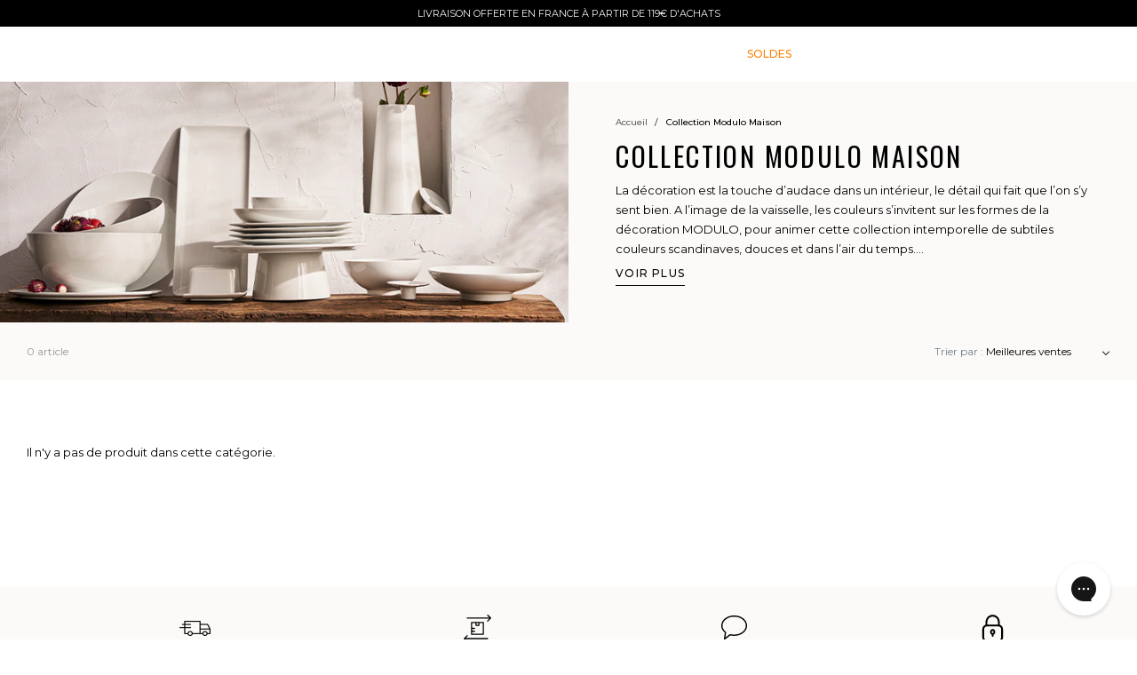

--- FILE ---
content_type: text/html; charset=utf-8
request_url: https://www.degrenne.fr/collections/maison-collection-decoration-modulo
body_size: 54247
content:
<!doctype html>
<html class="no-js" lang="fr">
  <head>
    <meta charset="utf-8">
    <meta content="IE=edge" http-equiv="X-UA-Compatible">
    <meta content="width=device-width, initial-scale=1.0, maximum-scale=1.0, user-scalable=no" name="viewport">
    <link rel="canonical" href="https://www.degrenne.fr/collections/maison-collection-decoration-modulo">

    

    <link crossorigin href="https://cdn.shopify.com" rel="preconnect">
    <link href="https://fonts.googleapis.com" rel="preconnect">
    <link crossorigin href="https://fonts.gstatic.com" rel="preconnect">
    <link href="https://use.typekit.net/bgr4tyt.css" rel="stylesheet">

    <link rel="preload" href="//www.degrenne.fr/cdn/shop/t/1/assets/base.css?v=11526954625453967941696927125" as="style">
    <link rel="stylesheet" href="//www.degrenne.fr/cdn/shop/t/1/assets/base.css?v=11526954625453967941696927125" media="print" onload="this.media='all'"><link rel="icon" type="image/png" href="//www.degrenne.fr/cdn/shop/files/favicon.png?crop=center&height=32&v=1681484050&width=32">
<link href="//www.degrenne.fr/cdn/shop/t/1/assets/style.min.css?v=122373591595208210481760605209" rel="stylesheet" type="text/css" media="all" />




  <title>
    Collection Modulo Maison Design &amp; Haut de Gamme
&ndash; DEGRENNE</title>



  
    <meta name="description" content="Collection Modulo Maison Haut de Gamme ➤ Découvrez la Maison Degrenne ✔️ Spécialiste de l&#39;art de la table ✔️ Made in France ✔️ Plus de 70 ans d&#39;Excellence">
  


<meta property="og:site_name" content="DEGRENNE">
<meta property="og:site" content="https://www.degrenne.fr">
<meta property="og:url" content="https://www.degrenne.fr/collections/maison-collection-decoration-modulo">
<meta property="og:title" content="Collection Modulo Maison Design &amp; Haut de Gamme">
<meta property="og:type" content="website">
<meta property="og:description" content="Collection Modulo Maison Haut de Gamme ➤ Découvrez la Maison Degrenne ✔️ Spécialiste de l&#39;art de la table ✔️ Made in France ✔️ Plus de 70 ans d&#39;Excellence">
<meta property="og:locale" content=" fr_FR"><meta property="og:image" content="http://www.degrenne.fr/cdn/shop/collections/collection-maison-modulo.jpg?v=1687964383">
  <meta property="og:image:alt" content="http:Collection Modulo Maison Design &amp; Haut de Gamme">
  <meta property="og:image:secure_url" content="https://www.degrenne.fr/cdn/shop/collections/collection-maison-modulo.jpg?v=1687964383">
  <meta property="og:image:width" content="732">
  <meta property="og:image:height" content="310"><meta name="twitter:card" content="summary_large_image"><meta name="twitter:title" content="Collection Modulo Maison Design &amp; Haut de Gamme">
<meta name="twitter:description" content="Collection Modulo Maison Haut de Gamme ➤ Découvrez la Maison Degrenne ✔️ Spécialiste de l&#39;art de la table ✔️ Made in France ✔️ Plus de 70 ans d&#39;Excellence">
    
  

    <script src="//www.degrenne.fr/cdn/shop/t/1/assets/global.js?v=31527208493686669711760605209" defer="defer"></script>

    
      

      
        
          <link rel="alternate" hreflang="fr" href="https://www.degrenne.fr/collections/maison-collection-decoration-modulo">
          <link rel="alternate" hreflang="en" href="https://www.degrenne.com/collections/maison-collection-decoration-modulo">
        
      
    

    <script>window.performance && window.performance.mark && window.performance.mark('shopify.content_for_header.start');</script><meta id="shopify-digital-wallet" name="shopify-digital-wallet" content="/69271093559/digital_wallets/dialog">
<meta name="shopify-checkout-api-token" content="44a11ba0ef900425ba1fc5b0e601c03d">
<meta id="in-context-paypal-metadata" data-shop-id="69271093559" data-venmo-supported="false" data-environment="production" data-locale="fr_FR" data-paypal-v4="true" data-currency="EUR">
<link rel="alternate" type="application/atom+xml" title="Feed" href="/collections/maison-collection-decoration-modulo.atom" />
<link rel="alternate" hreflang="x-default" href="https://www.degrenne.fr/collections/maison-collection-decoration-modulo">
<link rel="alternate" hreflang="en-AT" href="https://www.degrenne.com/collections/maison-collection-decoration-modulo">
<link rel="alternate" hreflang="fr-AT" href="https://www.degrenne.com/fr/collections/maison-collection-decoration-modulo">
<link rel="alternate" hreflang="en-BE" href="https://www.degrenne.com/collections/maison-collection-decoration-modulo">
<link rel="alternate" hreflang="fr-BE" href="https://www.degrenne.com/fr/collections/maison-collection-decoration-modulo">
<link rel="alternate" hreflang="en-DK" href="https://www.degrenne.com/collections/maison-collection-decoration-modulo">
<link rel="alternate" hreflang="fr-DK" href="https://www.degrenne.com/fr/collections/maison-collection-decoration-modulo">
<link rel="alternate" hreflang="en-DE" href="https://www.degrenne.com/collections/maison-collection-decoration-modulo">
<link rel="alternate" hreflang="fr-DE" href="https://www.degrenne.com/fr/collections/maison-collection-decoration-modulo">
<link rel="alternate" hreflang="en-IE" href="https://www.degrenne.com/collections/maison-collection-decoration-modulo">
<link rel="alternate" hreflang="fr-IE" href="https://www.degrenne.com/fr/collections/maison-collection-decoration-modulo">
<link rel="alternate" hreflang="en-IT" href="https://www.degrenne.com/collections/maison-collection-decoration-modulo">
<link rel="alternate" hreflang="fr-IT" href="https://www.degrenne.com/fr/collections/maison-collection-decoration-modulo">
<link rel="alternate" hreflang="en-LU" href="https://www.degrenne.com/collections/maison-collection-decoration-modulo">
<link rel="alternate" hreflang="fr-LU" href="https://www.degrenne.com/fr/collections/maison-collection-decoration-modulo">
<link rel="alternate" hreflang="en-MC" href="https://www.degrenne.com/collections/maison-collection-decoration-modulo">
<link rel="alternate" hreflang="fr-MC" href="https://www.degrenne.com/fr/collections/maison-collection-decoration-modulo">
<link rel="alternate" hreflang="en-NL" href="https://www.degrenne.com/collections/maison-collection-decoration-modulo">
<link rel="alternate" hreflang="fr-NL" href="https://www.degrenne.com/fr/collections/maison-collection-decoration-modulo">
<link rel="alternate" hreflang="en-PT" href="https://www.degrenne.com/collections/maison-collection-decoration-modulo">
<link rel="alternate" hreflang="fr-PT" href="https://www.degrenne.com/fr/collections/maison-collection-decoration-modulo">
<link rel="alternate" hreflang="en-ES" href="https://www.degrenne.com/collections/maison-collection-decoration-modulo">
<link rel="alternate" hreflang="fr-ES" href="https://www.degrenne.com/fr/collections/maison-collection-decoration-modulo">
<link rel="alternate" hreflang="en-SE" href="https://www.degrenne.com/collections/maison-collection-decoration-modulo">
<link rel="alternate" hreflang="fr-SE" href="https://www.degrenne.com/fr/collections/maison-collection-decoration-modulo">
<link rel="alternate" hreflang="fr-FR" href="https://www.degrenne.fr/collections/maison-collection-decoration-modulo">
<link rel="alternate" hreflang="en-FR" href="https://www.degrenne.fr/en/collections/maison-collection-decoration-modulo">
<link rel="alternate" type="application/json+oembed" href="https://www.degrenne.fr/collections/maison-collection-decoration-modulo.oembed">
<script async="async" src="/checkouts/internal/preloads.js?locale=fr-FR"></script>
<script id="shopify-features" type="application/json">{"accessToken":"44a11ba0ef900425ba1fc5b0e601c03d","betas":["rich-media-storefront-analytics"],"domain":"www.degrenne.fr","predictiveSearch":true,"shopId":69271093559,"locale":"fr"}</script>
<script>var Shopify = Shopify || {};
Shopify.shop = "degrenne-prod.myshopify.com";
Shopify.locale = "fr";
Shopify.currency = {"active":"EUR","rate":"1.0"};
Shopify.country = "FR";
Shopify.theme = {"name":"Prod","id":140011962679,"schema_name":"Starter","schema_version":"1.0.0","theme_store_id":887,"role":"main"};
Shopify.theme.handle = "null";
Shopify.theme.style = {"id":null,"handle":null};
Shopify.cdnHost = "www.degrenne.fr/cdn";
Shopify.routes = Shopify.routes || {};
Shopify.routes.root = "/";</script>
<script type="module">!function(o){(o.Shopify=o.Shopify||{}).modules=!0}(window);</script>
<script>!function(o){function n(){var o=[];function n(){o.push(Array.prototype.slice.apply(arguments))}return n.q=o,n}var t=o.Shopify=o.Shopify||{};t.loadFeatures=n(),t.autoloadFeatures=n()}(window);</script>
<script id="shop-js-analytics" type="application/json">{"pageType":"collection"}</script>
<script defer="defer" async type="module" src="//www.degrenne.fr/cdn/shopifycloud/shop-js/modules/v2/client.init-shop-cart-sync_Lpn8ZOi5.fr.esm.js"></script>
<script defer="defer" async type="module" src="//www.degrenne.fr/cdn/shopifycloud/shop-js/modules/v2/chunk.common_X4Hu3kma.esm.js"></script>
<script defer="defer" async type="module" src="//www.degrenne.fr/cdn/shopifycloud/shop-js/modules/v2/chunk.modal_BV0V5IrV.esm.js"></script>
<script type="module">
  await import("//www.degrenne.fr/cdn/shopifycloud/shop-js/modules/v2/client.init-shop-cart-sync_Lpn8ZOi5.fr.esm.js");
await import("//www.degrenne.fr/cdn/shopifycloud/shop-js/modules/v2/chunk.common_X4Hu3kma.esm.js");
await import("//www.degrenne.fr/cdn/shopifycloud/shop-js/modules/v2/chunk.modal_BV0V5IrV.esm.js");

  window.Shopify.SignInWithShop?.initShopCartSync?.({"fedCMEnabled":true,"windoidEnabled":true});

</script>
<script>(function() {
  var isLoaded = false;
  function asyncLoad() {
    if (isLoaded) return;
    isLoaded = true;
    var urls = ["https:\/\/d18eg7dreypte5.cloudfront.net\/browse-abandonment\/smsbump_timer.js?shop=degrenne-prod.myshopify.com","\/\/backinstock.useamp.com\/widget\/79094_1767159751.js?category=bis\u0026v=6\u0026shop=degrenne-prod.myshopify.com"];
    for (var i = 0; i < urls.length; i++) {
      var s = document.createElement('script');
      s.type = 'text/javascript';
      s.async = true;
      s.src = urls[i];
      var x = document.getElementsByTagName('script')[0];
      x.parentNode.insertBefore(s, x);
    }
  };
  if(window.attachEvent) {
    window.attachEvent('onload', asyncLoad);
  } else {
    window.addEventListener('load', asyncLoad, false);
  }
})();</script>
<script id="__st">var __st={"a":69271093559,"offset":3600,"reqid":"d0ccc62c-696d-4808-8bb3-16cce2e62280-1770140395","pageurl":"www.degrenne.fr\/collections\/maison-collection-decoration-modulo","u":"fe932b0f03e1","p":"collection","rtyp":"collection","rid":602223837529};</script>
<script>window.ShopifyPaypalV4VisibilityTracking = true;</script>
<script id="captcha-bootstrap">!function(){'use strict';const t='contact',e='account',n='new_comment',o=[[t,t],['blogs',n],['comments',n],[t,'customer']],c=[[e,'customer_login'],[e,'guest_login'],[e,'recover_customer_password'],[e,'create_customer']],r=t=>t.map((([t,e])=>`form[action*='/${t}']:not([data-nocaptcha='true']) input[name='form_type'][value='${e}']`)).join(','),a=t=>()=>t?[...document.querySelectorAll(t)].map((t=>t.form)):[];function s(){const t=[...o],e=r(t);return a(e)}const i='password',u='form_key',d=['recaptcha-v3-token','g-recaptcha-response','h-captcha-response',i],f=()=>{try{return window.sessionStorage}catch{return}},m='__shopify_v',_=t=>t.elements[u];function p(t,e,n=!1){try{const o=window.sessionStorage,c=JSON.parse(o.getItem(e)),{data:r}=function(t){const{data:e,action:n}=t;return t[m]||n?{data:e,action:n}:{data:t,action:n}}(c);for(const[e,n]of Object.entries(r))t.elements[e]&&(t.elements[e].value=n);n&&o.removeItem(e)}catch(o){console.error('form repopulation failed',{error:o})}}const l='form_type',E='cptcha';function T(t){t.dataset[E]=!0}const w=window,h=w.document,L='Shopify',v='ce_forms',y='captcha';let A=!1;((t,e)=>{const n=(g='f06e6c50-85a8-45c8-87d0-21a2b65856fe',I='https://cdn.shopify.com/shopifycloud/storefront-forms-hcaptcha/ce_storefront_forms_captcha_hcaptcha.v1.5.2.iife.js',D={infoText:'Protégé par hCaptcha',privacyText:'Confidentialité',termsText:'Conditions'},(t,e,n)=>{const o=w[L][v],c=o.bindForm;if(c)return c(t,g,e,D).then(n);var r;o.q.push([[t,g,e,D],n]),r=I,A||(h.body.append(Object.assign(h.createElement('script'),{id:'captcha-provider',async:!0,src:r})),A=!0)});var g,I,D;w[L]=w[L]||{},w[L][v]=w[L][v]||{},w[L][v].q=[],w[L][y]=w[L][y]||{},w[L][y].protect=function(t,e){n(t,void 0,e),T(t)},Object.freeze(w[L][y]),function(t,e,n,w,h,L){const[v,y,A,g]=function(t,e,n){const i=e?o:[],u=t?c:[],d=[...i,...u],f=r(d),m=r(i),_=r(d.filter((([t,e])=>n.includes(e))));return[a(f),a(m),a(_),s()]}(w,h,L),I=t=>{const e=t.target;return e instanceof HTMLFormElement?e:e&&e.form},D=t=>v().includes(t);t.addEventListener('submit',(t=>{const e=I(t);if(!e)return;const n=D(e)&&!e.dataset.hcaptchaBound&&!e.dataset.recaptchaBound,o=_(e),c=g().includes(e)&&(!o||!o.value);(n||c)&&t.preventDefault(),c&&!n&&(function(t){try{if(!f())return;!function(t){const e=f();if(!e)return;const n=_(t);if(!n)return;const o=n.value;o&&e.removeItem(o)}(t);const e=Array.from(Array(32),(()=>Math.random().toString(36)[2])).join('');!function(t,e){_(t)||t.append(Object.assign(document.createElement('input'),{type:'hidden',name:u})),t.elements[u].value=e}(t,e),function(t,e){const n=f();if(!n)return;const o=[...t.querySelectorAll(`input[type='${i}']`)].map((({name:t})=>t)),c=[...d,...o],r={};for(const[a,s]of new FormData(t).entries())c.includes(a)||(r[a]=s);n.setItem(e,JSON.stringify({[m]:1,action:t.action,data:r}))}(t,e)}catch(e){console.error('failed to persist form',e)}}(e),e.submit())}));const S=(t,e)=>{t&&!t.dataset[E]&&(n(t,e.some((e=>e===t))),T(t))};for(const o of['focusin','change'])t.addEventListener(o,(t=>{const e=I(t);D(e)&&S(e,y())}));const B=e.get('form_key'),M=e.get(l),P=B&&M;t.addEventListener('DOMContentLoaded',(()=>{const t=y();if(P)for(const e of t)e.elements[l].value===M&&p(e,B);[...new Set([...A(),...v().filter((t=>'true'===t.dataset.shopifyCaptcha))])].forEach((e=>S(e,t)))}))}(h,new URLSearchParams(w.location.search),n,t,e,['guest_login'])})(!0,!1)}();</script>
<script integrity="sha256-4kQ18oKyAcykRKYeNunJcIwy7WH5gtpwJnB7kiuLZ1E=" data-source-attribution="shopify.loadfeatures" defer="defer" src="//www.degrenne.fr/cdn/shopifycloud/storefront/assets/storefront/load_feature-a0a9edcb.js" crossorigin="anonymous"></script>
<script data-source-attribution="shopify.dynamic_checkout.dynamic.init">var Shopify=Shopify||{};Shopify.PaymentButton=Shopify.PaymentButton||{isStorefrontPortableWallets:!0,init:function(){window.Shopify.PaymentButton.init=function(){};var t=document.createElement("script");t.src="https://www.degrenne.fr/cdn/shopifycloud/portable-wallets/latest/portable-wallets.fr.js",t.type="module",document.head.appendChild(t)}};
</script>
<script data-source-attribution="shopify.dynamic_checkout.buyer_consent">
  function portableWalletsHideBuyerConsent(e){var t=document.getElementById("shopify-buyer-consent"),n=document.getElementById("shopify-subscription-policy-button");t&&n&&(t.classList.add("hidden"),t.setAttribute("aria-hidden","true"),n.removeEventListener("click",e))}function portableWalletsShowBuyerConsent(e){var t=document.getElementById("shopify-buyer-consent"),n=document.getElementById("shopify-subscription-policy-button");t&&n&&(t.classList.remove("hidden"),t.removeAttribute("aria-hidden"),n.addEventListener("click",e))}window.Shopify?.PaymentButton&&(window.Shopify.PaymentButton.hideBuyerConsent=portableWalletsHideBuyerConsent,window.Shopify.PaymentButton.showBuyerConsent=portableWalletsShowBuyerConsent);
</script>
<script data-source-attribution="shopify.dynamic_checkout.cart.bootstrap">document.addEventListener("DOMContentLoaded",(function(){function t(){return document.querySelector("shopify-accelerated-checkout-cart, shopify-accelerated-checkout")}if(t())Shopify.PaymentButton.init();else{new MutationObserver((function(e,n){t()&&(Shopify.PaymentButton.init(),n.disconnect())})).observe(document.body,{childList:!0,subtree:!0})}}));
</script>
<link id="shopify-accelerated-checkout-styles" rel="stylesheet" media="screen" href="https://www.degrenne.fr/cdn/shopifycloud/portable-wallets/latest/accelerated-checkout-backwards-compat.css" crossorigin="anonymous">
<style id="shopify-accelerated-checkout-cart">
        #shopify-buyer-consent {
  margin-top: 1em;
  display: inline-block;
  width: 100%;
}

#shopify-buyer-consent.hidden {
  display: none;
}

#shopify-subscription-policy-button {
  background: none;
  border: none;
  padding: 0;
  text-decoration: underline;
  font-size: inherit;
  cursor: pointer;
}

#shopify-subscription-policy-button::before {
  box-shadow: none;
}

      </style>
<script id="sections-script" data-sections="header" defer="defer" src="//www.degrenne.fr/cdn/shop/t/1/compiled_assets/scripts.js?v=32384"></script>
<script>window.performance && window.performance.mark && window.performance.mark('shopify.content_for_header.end');</script>
<link
        rel="stylesheet"
        href="//www.degrenne.fr/cdn/shop/t/1/assets/component-predictive-search.css?v=150976394529097208301682607908"
        media="print"
        onload="this.media='all'"
      >

    

    <script>
      document.documentElement.className = document.documentElement.className.replace('no-js', 'js');
      if (Shopify.designMode) {
        document.documentElement.classList.add('shopify-design-mode');
      }
    </script>
  <!-- BEGIN app block: shopify://apps/gorgias-live-chat-helpdesk/blocks/gorgias/a66db725-7b96-4e3f-916e-6c8e6f87aaaa -->
<script defer data-gorgias-loader-chat src="https://config.gorgias.chat/bundle-loader/shopify/degrenne-prod.myshopify.com"></script>


<script defer data-gorgias-loader-convert  src="https://content.9gtb.com/loader.js"></script>


<script defer data-gorgias-loader-mailto-replace  src="https://config.gorgias.help/api/contact-forms/replace-mailto-script.js?shopName=degrenne-prod"></script>


<!-- END app block --><!-- BEGIN app block: shopify://apps/elevar-conversion-tracking/blocks/dataLayerEmbed/bc30ab68-b15c-4311-811f-8ef485877ad6 -->



<script type="module" dynamic>
  const configUrl = "/a/elevar/static/configs/c480e2ea51280cfb7b5461d4d8a4d555a4db3e11/config.js";
  const config = (await import(configUrl)).default;
  const scriptUrl = config.script_src_app_theme_embed;

  if (scriptUrl) {
    const { handler } = await import(scriptUrl);

    await handler(
      config,
      {
        cartData: {
  marketId: "42379673911",
  attributes:{},
  cartTotal: "0.0",
  currencyCode:"EUR",
  items: []
}
,
        user: {cartTotal: "0.0",
    currencyCode:"EUR",customer: {},
}
,
        isOnCartPage:false,
        collectionView:{
    currencyCode:"EUR",
    items: []
  },
        searchResultsView:null,
        productView:null,
        checkoutComplete: null
      }
    );
  }
</script>


<!-- END app block --><!-- BEGIN app block: shopify://apps/klaviyo-email-marketing-sms/blocks/klaviyo-onsite-embed/2632fe16-c075-4321-a88b-50b567f42507 -->












  <script async src="https://static.klaviyo.com/onsite/js/S9ASv4/klaviyo.js?company_id=S9ASv4"></script>
  <script>!function(){if(!window.klaviyo){window._klOnsite=window._klOnsite||[];try{window.klaviyo=new Proxy({},{get:function(n,i){return"push"===i?function(){var n;(n=window._klOnsite).push.apply(n,arguments)}:function(){for(var n=arguments.length,o=new Array(n),w=0;w<n;w++)o[w]=arguments[w];var t="function"==typeof o[o.length-1]?o.pop():void 0,e=new Promise((function(n){window._klOnsite.push([i].concat(o,[function(i){t&&t(i),n(i)}]))}));return e}}})}catch(n){window.klaviyo=window.klaviyo||[],window.klaviyo.push=function(){var n;(n=window._klOnsite).push.apply(n,arguments)}}}}();</script>

  




  <script>
    window.klaviyoReviewsProductDesignMode = false
  </script>







<!-- END app block --><!-- BEGIN app block: shopify://apps/t-lab-ai-language-translate/blocks/custom_translations/b5b83690-efd4-434d-8c6a-a5cef4019faf --><!-- BEGIN app snippet: custom_translation_scripts --><script>
(()=>{var o=/\([0-9]+?\)$/,M=/\r?\n|\r|\t|\xa0|\u200B|\u200E|&nbsp;| /g,v=/<\/?[a-z][\s\S]*>/i,t=/^(https?:\/\/|\/\/)[^\s/$.?#].[^\s]*$/i,k=/\{\{\s*([a-zA-Z_]\w*)\s*\}\}/g,p=/\{\{\s*([a-zA-Z_]\w*)\s*\}\}/,r=/^(https:)?\/\/cdn\.shopify\.com\/(.+)\.(png|jpe?g|gif|webp|svgz?|bmp|tiff?|ico|avif)/i,e=/^(https:)?\/\/cdn\.shopify\.com/i,a=/\b(?:https?|ftp)?:?\/\/?[^\s\/]+\/[^\s]+\.(?:png|jpe?g|gif|webp|svgz?|bmp|tiff?|ico|avif)\b/i,I=/url\(['"]?(.*?)['"]?\)/,m="__label:",i=document.createElement("textarea"),u={t:["src","data-src","data-source","data-href","data-zoom","data-master","data-bg","base-src"],i:["srcset","data-srcset"],o:["href","data-href"],u:["href","data-href","data-src","data-zoom"]},g=new Set(["img","picture","button","p","a","input"]),h=16.67,s=function(n){return n.nodeType===Node.ELEMENT_NODE},c=function(n){return n.nodeType===Node.TEXT_NODE};function w(n){return r.test(n.trim())||a.test(n.trim())}function b(n){return(n=>(n=n.trim(),t.test(n)))(n)||e.test(n.trim())}var l=function(n){return!n||0===n.trim().length};function j(n){return i.innerHTML=n,i.value}function T(n){return A(j(n))}function A(n){return n.trim().replace(o,"").replace(M,"").trim()}var _=1e3;function D(n){n=n.trim().replace(M,"").replace(/&amp;/g,"&").replace(/&gt;/g,">").replace(/&lt;/g,"<").trim();return n.length>_?N(n):n}function E(n){return n.trim().toLowerCase().replace(/^https:/i,"")}function N(n){for(var t=5381,r=0;r<n.length;r++)t=(t<<5)+t^n.charCodeAt(r);return(t>>>0).toString(36)}function f(n){for(var t=document.createElement("template"),r=(t.innerHTML=n,["SCRIPT","IFRAME","OBJECT","EMBED","LINK","META"]),e=/^(on\w+|srcdoc|style)$/i,a=document.createTreeWalker(t.content,NodeFilter.SHOW_ELEMENT),i=a.nextNode();i;i=a.nextNode()){var o=i;if(r.includes(o.nodeName))o.remove();else for(var u=o.attributes.length-1;0<=u;--u)e.test(o.attributes[u].name)&&o.removeAttribute(o.attributes[u].name)}return t.innerHTML}function d(n,t,r){void 0===r&&(r=20);for(var e=n,a=0;e&&e.parentElement&&a<r;){for(var i=e.parentElement,o=0,u=t;o<u.length;o++)for(var s=u[o],c=0,l=s.l;c<l.length;c++){var f=l[c];switch(f.type){case"class":for(var d=0,v=i.classList;d<v.length;d++){var p=v[d];if(f.value.test(p))return s.label}break;case"id":if(i.id&&f.value.test(i.id))return s.label;break;case"attribute":if(i.hasAttribute(f.name)){if(!f.value)return s.label;var m=i.getAttribute(f.name);if(m&&f.value.test(m))return s.label}}}e=i,a++}return"unknown"}function y(n,t){var r,e,a;"function"==typeof window.fetch&&"AbortController"in window?(r=new AbortController,e=setTimeout(function(){return r.abort()},3e3),fetch(n,{credentials:"same-origin",signal:r.signal}).then(function(n){return clearTimeout(e),n.ok?n.json():Promise.reject(n)}).then(t).catch(console.error)):((a=new XMLHttpRequest).onreadystatechange=function(){4===a.readyState&&200===a.status&&t(JSON.parse(a.responseText))},a.open("GET",n,!0),a.timeout=3e3,a.send())}function O(){var l=/([^\s]+)\.(png|jpe?g|gif|webp|svgz?|bmp|tiff?|ico|avif)$/i,f=/_(\{width\}x*|\{width\}x\{height\}|\d{3,4}x\d{3,4}|\d{3,4}x|x\d{3,4}|pinco|icon|thumb|small|compact|medium|large|grande|original|master)(_crop_\w+)*(@[2-3]x)*(.progressive)*$/i,d=/^(https?|ftp|file):\/\//i;function r(n){var t,r="".concat(n.path).concat(n.v).concat(null!=(r=n.size)?r:"",".").concat(n.p);return n.m&&(r="".concat(n.path).concat(n.m,"/").concat(n.v).concat(null!=(t=n.size)?t:"",".").concat(n.p)),n.host&&(r="".concat(null!=(t=n.protocol)?t:"","//").concat(n.host).concat(r)),n.g&&(r+=n.g),r}return{h:function(n){var t=!0,r=(d.test(n)||n.startsWith("//")||(t=!1,n="https://example.com"+n),t);n.startsWith("//")&&(r=!1,n="https:"+n);try{new URL(n)}catch(n){return null}var e,a,i,o,u,s,n=new URL(n),c=n.pathname.split("/").filter(function(n){return n});return c.length<1||(a=c.pop(),e=null!=(e=c.pop())?e:null,null===(a=a.match(l)))?null:(s=a[1],a=a[2],i=s.match(f),o=s,(u=null)!==i&&(o=s.substring(0,i.index),u=i[0]),s=0<c.length?"/"+c.join("/")+"/":"/",{protocol:r?n.protocol:null,host:t?n.host:null,path:s,g:n.search,m:e,v:o,size:u,p:a,version:n.searchParams.get("v"),width:n.searchParams.get("width")})},T:r,S:function(n){return(n.m?"/".concat(n.m,"/"):"/").concat(n.v,".").concat(n.p)},M:function(n){return(n.m?"/".concat(n.m,"/"):"/").concat(n.v,".").concat(n.p,"?v=").concat(n.version||"0")},k:function(n,t){return r({protocol:t.protocol,host:t.host,path:t.path,g:t.g,m:t.m,v:t.v,size:n.size,p:t.p,version:t.version,width:t.width})}}}var x,S,C={},H={};function q(p,n){var m=new Map,g=new Map,i=new Map,r=new Map,e=new Map,a=new Map,o=new Map,u=function(n){return n.toLowerCase().replace(/[\s\W_]+/g,"")},s=new Set(n.A.map(u)),c=0,l=!1,f=!1,d=O();function v(n,t,r){s.has(u(n))||n&&t&&(r.set(n,t),l=!0)}function t(n,t){if(n&&n.trim()&&0!==m.size){var r=A(n),e=H[r];if(e&&(p.log("dictionary",'Overlapping text: "'.concat(n,'" related to html: "').concat(e,'"')),t)&&(n=>{if(n)for(var t=h(n.outerHTML),r=t._,e=(t.I||(r=0),n.parentElement),a=0;e&&a<5;){var i=h(e.outerHTML),o=i.I,i=i._;if(o){if(p.log("dictionary","Ancestor depth ".concat(a,": overlap score=").concat(i.toFixed(3),", base=").concat(r.toFixed(3))),r<i)return 1;if(i<r&&0<r)return}e=e.parentElement,a++}})(t))p.log("dictionary",'Skipping text translation for "'.concat(n,'" because an ancestor HTML translation exists'));else{e=m.get(r);if(e)return e;var a=n;if(a&&a.trim()&&0!==g.size){for(var i,o,u,s=g.entries(),c=s.next();!c.done;){var l=c.value[0],f=c.value[1],d=a.trim().match(l);if(d&&1<d.length){i=l,o=f,u=d;break}c=s.next()}if(i&&o&&u){var v=u.slice(1),t=o.match(k);if(t&&t.length===v.length)return t.reduce(function(n,t,r){return n.replace(t,v[r])},o)}}}}return null}function h(n){var r,e,a;return!n||!n.trim()||0===i.size?{I:null,_:0}:(r=D(n),a=0,(e=null)!=(n=i.get(r))?{I:n,_:1}:(i.forEach(function(n,t){-1!==t.indexOf(r)&&(t=r.length/t.length,a<t)&&(a=t,e=n)}),{I:e,_:a}))}function w(n){return n&&n.trim()&&0!==i.size&&(n=D(n),null!=(n=i.get(n)))?n:null}function b(n){if(n&&n.trim()&&0!==r.size){var t=E(n),t=r.get(t);if(t)return t;t=d.h(n);if(t){n=d.M(t).toLowerCase(),n=r.get(n);if(n)return n;n=d.S(t).toLowerCase(),t=r.get(n);if(t)return t}}return null}function T(n){return!n||!n.trim()||0===e.size||void 0===(n=e.get(A(n)))?null:n}function y(n){return!n||!n.trim()||0===a.size||void 0===(n=a.get(E(n)))?null:n}function x(n){var t;return!n||!n.trim()||0===o.size?null:null!=(t=o.get(A(n)))?t:(t=D(n),void 0!==(n=o.get(t))?n:null)}function S(){var n={j:m,D:g,N:i,O:r,C:e,H:a,q:o,L:l,R:c,F:C};return JSON.stringify(n,function(n,t){return t instanceof Map?Object.fromEntries(t.entries()):t})}return{J:function(n,t){v(n,t,m)},U:function(n,t){n&&t&&(n=new RegExp("^".concat(n,"$"),"s"),g.set(n,t),l=!0)},$:function(n,t){var r;n!==t&&(v((r=j(r=n).trim().replace(M,"").trim()).length>_?N(r):r,t,i),c=Math.max(c,n.length))},P:function(n,t){v(n,t,r),(n=d.h(n))&&(v(d.M(n).toLowerCase(),t,r),v(d.S(n).toLowerCase(),t,r))},G:function(n,t){v(n.replace("[img-alt]","").replace(M,"").trim(),t,e)},B:function(n,t){v(n,t,a)},W:function(n,t){f=!0,v(n,t,o)},V:function(){return p.log("dictionary","Translation dictionaries: ",S),i.forEach(function(n,r){m.forEach(function(n,t){r!==t&&-1!==r.indexOf(t)&&(C[t]=A(n),H[t]=r)})}),p.log("dictionary","appliedTextTranslations: ",JSON.stringify(C)),p.log("dictionary","overlappingTexts: ",JSON.stringify(H)),{L:l,Z:f,K:t,X:w,Y:b,nn:T,tn:y,rn:x}}}}function z(n,t,r){function f(n,t){t=n.split(t);return 2===t.length?t[1].trim()?t:[t[0]]:[n]}var d=q(r,t);return n.forEach(function(n){if(n){var c,l=n.name,n=n.value;if(l&&n){if("string"==typeof n)try{c=JSON.parse(n)}catch(n){return void r.log("dictionary","Invalid metafield JSON for "+l,function(){return String(n)})}else c=n;c&&Object.keys(c).forEach(function(e){if(e){var n,t,r,a=c[e];if(a)if(e!==a)if(l.includes("judge"))r=T(e),d.W(r,a);else if(e.startsWith("[img-alt]"))d.G(e,a);else if(e.startsWith("[img-src]"))n=E(e.replace("[img-src]","")),d.P(n,a);else if(v.test(e))d.$(e,a);else if(w(e))n=E(e),d.P(n,a);else if(b(e))r=E(e),d.B(r,a);else if("/"===(n=(n=e).trim())[0]&&"/"!==n[1]&&(r=E(e),d.B(r,a),r=T(e),d.J(r,a)),p.test(e))(s=(r=e).match(k))&&0<s.length&&(t=r.replace(/[-\/\\^$*+?.()|[\]]/g,"\\$&"),s.forEach(function(n){t=t.replace(n,"(.*)")}),d.U(t,a));else if(e.startsWith(m))r=a.replace(m,""),s=e.replace(m,""),d.J(T(s),r);else{if("product_tags"===l)for(var i=0,o=["_",":"];i<o.length;i++){var u=(n=>{if(e.includes(n)){var t=f(e,n),r=f(a,n);if(t.length===r.length)return t.forEach(function(n,t){n!==r[t]&&(d.J(T(n),r[t]),d.J(T("".concat(n,":")),"".concat(r[t],":")))}),{value:void 0}}})(o[i]);if("object"==typeof u)return u.value}var s=T(e);s!==a&&d.J(s,a)}}})}}}),d.V()}function L(y,x){var e=[{label:"judge-me",l:[{type:"class",value:/jdgm/i},{type:"id",value:/judge-me/i},{type:"attribute",name:"data-widget-name",value:/review_widget/i}]}],a=O();function S(r,n,e){n.forEach(function(n){var t=r.getAttribute(n);t&&(t=n.includes("href")?e.tn(t):e.K(t))&&r.setAttribute(n,t)})}function M(n,t,r){var e,a=n.getAttribute(t);a&&((e=i(a=E(a.split("&")[0]),r))?n.setAttribute(t,e):(e=r.tn(a))&&n.setAttribute(t,e))}function k(n,t,r){var e=n.getAttribute(t);e&&(e=((n,t)=>{var r=(n=n.split(",").filter(function(n){return null!=n&&""!==n.trim()}).map(function(n){var n=n.trim().split(/\s+/),t=n[0].split("?"),r=t[0],t=t[1],t=t?t.split("&"):[],e=((n,t)=>{for(var r=0;r<n.length;r++)if(t(n[r]))return n[r];return null})(t,function(n){return n.startsWith("v=")}),t=t.filter(function(n){return!n.startsWith("v=")}),n=n[1];return{url:r,version:e,en:t.join("&"),size:n}}))[0].url;if(r=i(r=n[0].version?"".concat(r,"?").concat(n[0].version):r,t)){var e=a.h(r);if(e)return n.map(function(n){var t=n.url,r=a.h(t);return r&&(t=a.k(r,e)),n.en&&(r=t.includes("?")?"&":"?",t="".concat(t).concat(r).concat(n.en)),t=n.size?"".concat(t," ").concat(n.size):t}).join(",")}})(e,r))&&n.setAttribute(t,e)}function i(n,t){var r=a.h(n);return null===r?null:(n=t.Y(n))?null===(n=a.h(n))?null:a.k(r,n):(n=a.S(r),null===(t=t.Y(n))||null===(n=a.h(t))?null:a.k(r,n))}function A(n,t,r){var e,a,i,o;r.an&&(e=n,a=r.on,u.o.forEach(function(n){var t=e.getAttribute(n);if(!t)return!1;!t.startsWith("/")||t.startsWith("//")||t.startsWith(a)||(t="".concat(a).concat(t),e.setAttribute(n,t))})),i=n,r=u.u.slice(),o=t,r.forEach(function(n){var t,r=i.getAttribute(n);r&&(w(r)?(t=o.Y(r))&&i.setAttribute(n,t):(t=o.tn(r))&&i.setAttribute(n,t))})}function _(t,r){var n,e,a,i,o;u.t.forEach(function(n){return M(t,n,r)}),u.i.forEach(function(n){return k(t,n,r)}),e="alt",a=r,(o=(n=t).getAttribute(e))&&((i=a.nn(o))?n.setAttribute(e,i):(i=a.K(o))&&n.setAttribute(e,i))}return{un:function(n){return!(!n||!s(n)||x.sn.includes((n=n).tagName.toLowerCase())||n.classList.contains("tl-switcher-container")||(n=n.parentNode)&&["SCRIPT","STYLE"].includes(n.nodeName.toUpperCase()))},cn:function(n){if(c(n)&&null!=(t=n.textContent)&&t.trim()){if(y.Z)if("judge-me"===d(n,e,5)){var t=y.rn(n.textContent);if(t)return void(n.textContent=j(t))}var r,t=y.K(n.textContent,n.parentElement||void 0);t&&(r=n.textContent.trim().replace(o,"").trim(),n.textContent=j(n.textContent.replace(r,t)))}},ln:function(n){if(!!l(n.textContent)||!n.innerHTML)return!1;if(y.Z&&"judge-me"===d(n,e,5)){var t=y.rn(n.innerHTML);if(t)return n.innerHTML=f(t),!0}t=y.X(n.innerHTML);return!!t&&(n.innerHTML=f(t),!0)},fn:function(n){var t,r,e,a,i,o,u,s,c,l;switch(S(n,["data-label","title"],y),n.tagName.toLowerCase()){case"span":S(n,["data-tooltip"],y);break;case"a":A(n,y,x);break;case"input":c=u=y,(l=(s=o=n).getAttribute("type"))&&("submit"===l||"button"===l)&&(l=s.getAttribute("value"),c=c.K(l))&&s.setAttribute("value",c),S(o,["placeholder"],u);break;case"textarea":S(n,["placeholder"],y);break;case"img":_(n,y);break;case"picture":for(var f=y,d=n.childNodes,v=0;v<d.length;v++){var p=d[v];if(p.tagName)switch(p.tagName.toLowerCase()){case"source":k(p,"data-srcset",f),k(p,"srcset",f);break;case"img":_(p,f)}}break;case"div":s=l=y,(u=o=c=n)&&(o=o.style.backgroundImage||o.getAttribute("data-bg")||"")&&"none"!==o&&(o=o.match(I))&&o[1]&&(o=o[1],s=s.Y(o))&&(u.style.backgroundImage='url("'.concat(s,'")')),a=c,i=l,["src","data-src","data-bg"].forEach(function(n){return M(a,n,i)}),["data-bgset"].forEach(function(n){return k(a,n,i)}),["data-href"].forEach(function(n){return S(a,[n],i)});break;case"button":r=y,(e=(t=n).getAttribute("value"))&&(r=r.K(e))&&t.setAttribute("value",r);break;case"iframe":e=y,(r=(t=n).getAttribute("src"))&&(e=e.tn(r))&&t.setAttribute("src",e);break;case"video":for(var m=n,g=y,h=["src"],w=0;w<h.length;w++){var b=h[w],T=m.getAttribute(b);T&&(T=g.tn(T))&&m.setAttribute(b,T)}}},getImageTranslation:function(n){return i(n,y)}}}function R(s,c,l){r=c.dn,e=new WeakMap;var r,e,a={add:function(n){var t=Date.now()+r;e.set(n,t)},has:function(n){var t=null!=(t=e.get(n))?t:0;return!(Date.now()>=t&&(e.delete(n),1))}},i=[],o=[],f=[],d=[],u=2*h,v=3*h;function p(n){var t,r,e;n&&(n.nodeType===Node.TEXT_NODE&&s.un(n.parentElement)?s.cn(n):s.un(n)&&(n=n,s.fn(n),t=g.has(n.tagName.toLowerCase())||(t=(t=n).getBoundingClientRect(),r=window.innerHeight||document.documentElement.clientHeight,e=window.innerWidth||document.documentElement.clientWidth,r=t.top<=r&&0<=t.top+t.height,e=t.left<=e&&0<=t.left+t.width,r&&e),a.has(n)||(t?i:o).push(n)))}function m(n){if(l.log("messageHandler","Processing element:",n),s.un(n)){var t=s.ln(n);if(a.add(n),!t){var r=n.childNodes;l.log("messageHandler","Child nodes:",r);for(var e=0;e<r.length;e++)p(r[e])}}}requestAnimationFrame(function n(){for(var t=performance.now();0<i.length;){var r=i.shift();if(r&&!a.has(r)&&m(r),performance.now()-t>=v)break}requestAnimationFrame(n)}),requestAnimationFrame(function n(){for(var t=performance.now();0<o.length;){var r=o.shift();if(r&&!a.has(r)&&m(r),performance.now()-t>=u)break}requestAnimationFrame(n)}),c.vn&&requestAnimationFrame(function n(){for(var t=performance.now();0<f.length;){var r=f.shift();if(r&&s.fn(r),performance.now()-t>=u)break}requestAnimationFrame(n)}),c.pn&&requestAnimationFrame(function n(){for(var t=performance.now();0<d.length;){var r=d.shift();if(r&&s.cn(r),performance.now()-t>=u)break}requestAnimationFrame(n)});var n={subtree:!0,childList:!0,attributes:c.vn,characterData:c.pn};new MutationObserver(function(n){l.log("observer","Observer:",n);for(var t=0;t<n.length;t++){var r=n[t];switch(r.type){case"childList":for(var e=r.addedNodes,a=0;a<e.length;a++)p(e[a]);var i=r.target.childNodes;if(i.length<=10)for(var o=0;o<i.length;o++)p(i[o]);break;case"attributes":var u=r.target;s.un(u)&&u&&f.push(u);break;case"characterData":c.pn&&(u=r.target)&&u.nodeType===Node.TEXT_NODE&&d.push(u)}}}).observe(document.documentElement,n)}void 0===window.TranslationLab&&(window.TranslationLab={}),window.TranslationLab.CustomTranslations=(x=(()=>{var a;try{a=window.localStorage.getItem("tlab_debug_mode")||null}catch(n){a=null}return{log:function(n,t){for(var r=[],e=2;e<arguments.length;e++)r[e-2]=arguments[e];!a||"observer"===n&&"all"===a||("all"===a||a===n||"custom"===n&&"custom"===a)&&(n=r.map(function(n){if("function"==typeof n)try{return n()}catch(n){return"Error generating parameter: ".concat(n.message)}return n}),console.log.apply(console,[t].concat(n)))}}})(),S=null,{init:function(n,t){n&&!n.isPrimaryLocale&&n.translationsMetadata&&n.translationsMetadata.length&&(0<(t=((n,t,r,e)=>{function a(n,t){for(var r=[],e=2;e<arguments.length;e++)r[e-2]=arguments[e];for(var a=0,i=r;a<i.length;a++){var o=i[a];if(o&&void 0!==o[n])return o[n]}return t}var i=window.localStorage.getItem("tlab_feature_options"),o=null;if(i)try{o=JSON.parse(i)}catch(n){e.log("dictionary","Invalid tlab_feature_options JSON",String(n))}var r=a("useMessageHandler",!0,o,i=r),u=a("messageHandlerCooldown",2e3,o,i),s=a("localizeUrls",!1,o,i),c=a("processShadowRoot",!1,o,i),l=a("attributesMutations",!1,o,i),f=a("processCharacterData",!1,o,i),d=a("excludedTemplates",[],o,i),o=a("phraseIgnoreList",[],o,i);return e.log("dictionary","useMessageHandler:",r),e.log("dictionary","messageHandlerCooldown:",u),e.log("dictionary","localizeUrls:",s),e.log("dictionary","processShadowRoot:",c),e.log("dictionary","attributesMutations:",l),e.log("dictionary","processCharacterData:",f),e.log("dictionary","excludedTemplates:",d),e.log("dictionary","phraseIgnoreList:",o),{sn:["html","head","meta","script","noscript","style","link","canvas","svg","g","path","ellipse","br","hr"],locale:n,on:t,gn:r,dn:u,an:s,hn:c,vn:l,pn:f,mn:d,A:o}})(n.locale,n.on,t,x)).mn.length&&t.mn.includes(n.template)||(n=z(n.translationsMetadata,t,x),S=L(n,t),n.L&&(t.gn&&R(S,t,x),window.addEventListener("DOMContentLoaded",function(){function e(n){n=/\/products\/(.+?)(\?.+)?$/.exec(n);return n?n[1]:null}var n,t,r,a;(a=document.querySelector(".cbb-frequently-bought-selector-label-name"))&&"true"!==a.getAttribute("translated")&&(n=e(window.location.pathname))&&(t="https://".concat(window.location.host,"/products/").concat(n,".json"),r="https://".concat(window.location.host).concat(window.Shopify.routes.root,"products/").concat(n,".json"),y(t,function(n){a.childNodes.forEach(function(t){t.textContent===n.product.title&&y(r,function(n){t.textContent!==n.product.title&&(t.textContent=n.product.title,a.setAttribute("translated","true"))})})}),document.querySelectorAll('[class*="cbb-frequently-bought-selector-link"]').forEach(function(t){var n,r;"true"!==t.getAttribute("translated")&&(n=t.getAttribute("href"))&&(r=e(n))&&y("https://".concat(window.location.host).concat(window.Shopify.routes.root,"products/").concat(r,".json"),function(n){t.textContent!==n.product.title&&(t.textContent=n.product.title,t.setAttribute("translated","true"))})}))}))))},getImageTranslation:function(n){return x.log("dictionary","translationManager: ",S),S?S.getImageTranslation(n):null}})})();
</script><!-- END app snippet -->

<script>
  (function() {
    var ctx = {
      locale: 'fr',
      isPrimaryLocale: true,
      rootUrl: '',
      translationsMetadata: [{}],
      template: "collection",
    };
    var settings = null;
    TranslationLab.CustomTranslations.init(ctx, settings);
  })()
</script>


<!-- END app block --><!-- BEGIN app block: shopify://apps/microsoft-clarity/blocks/clarity_js/31c3d126-8116-4b4a-8ba1-baeda7c4aeea -->
<script type="text/javascript">
  (function (c, l, a, r, i, t, y) {
    c[a] = c[a] || function () { (c[a].q = c[a].q || []).push(arguments); };
    t = l.createElement(r); t.async = 1; t.src = "https://www.clarity.ms/tag/" + i + "?ref=shopify";
    y = l.getElementsByTagName(r)[0]; y.parentNode.insertBefore(t, y);

    c.Shopify.loadFeatures([{ name: "consent-tracking-api", version: "0.1" }], error => {
      if (error) {
        console.error("Error loading Shopify features:", error);
        return;
      }

      c[a]('consentv2', {
        ad_Storage: c.Shopify.customerPrivacy.marketingAllowed() ? "granted" : "denied",
        analytics_Storage: c.Shopify.customerPrivacy.analyticsProcessingAllowed() ? "granted" : "denied",
      });
    });

    l.addEventListener("visitorConsentCollected", function (e) {
      c[a]('consentv2', {
        ad_Storage: e.detail.marketingAllowed ? "granted" : "denied",
        analytics_Storage: e.detail.analyticsAllowed ? "granted" : "denied",
      });
    });
  })(window, document, "clarity", "script", "smhh8e9wrk");
</script>



<!-- END app block --><link href="https://monorail-edge.shopifysvc.com" rel="dns-prefetch">
<script>(function(){if ("sendBeacon" in navigator && "performance" in window) {try {var session_token_from_headers = performance.getEntriesByType('navigation')[0].serverTiming.find(x => x.name == '_s').description;} catch {var session_token_from_headers = undefined;}var session_cookie_matches = document.cookie.match(/_shopify_s=([^;]*)/);var session_token_from_cookie = session_cookie_matches && session_cookie_matches.length === 2 ? session_cookie_matches[1] : "";var session_token = session_token_from_headers || session_token_from_cookie || "";function handle_abandonment_event(e) {var entries = performance.getEntries().filter(function(entry) {return /monorail-edge.shopifysvc.com/.test(entry.name);});if (!window.abandonment_tracked && entries.length === 0) {window.abandonment_tracked = true;var currentMs = Date.now();var navigation_start = performance.timing.navigationStart;var payload = {shop_id: 69271093559,url: window.location.href,navigation_start,duration: currentMs - navigation_start,session_token,page_type: "collection"};window.navigator.sendBeacon("https://monorail-edge.shopifysvc.com/v1/produce", JSON.stringify({schema_id: "online_store_buyer_site_abandonment/1.1",payload: payload,metadata: {event_created_at_ms: currentMs,event_sent_at_ms: currentMs}}));}}window.addEventListener('pagehide', handle_abandonment_event);}}());</script>
<script id="web-pixels-manager-setup">(function e(e,d,r,n,o){if(void 0===o&&(o={}),!Boolean(null===(a=null===(i=window.Shopify)||void 0===i?void 0:i.analytics)||void 0===a?void 0:a.replayQueue)){var i,a;window.Shopify=window.Shopify||{};var t=window.Shopify;t.analytics=t.analytics||{};var s=t.analytics;s.replayQueue=[],s.publish=function(e,d,r){return s.replayQueue.push([e,d,r]),!0};try{self.performance.mark("wpm:start")}catch(e){}var l=function(){var e={modern:/Edge?\/(1{2}[4-9]|1[2-9]\d|[2-9]\d{2}|\d{4,})\.\d+(\.\d+|)|Firefox\/(1{2}[4-9]|1[2-9]\d|[2-9]\d{2}|\d{4,})\.\d+(\.\d+|)|Chrom(ium|e)\/(9{2}|\d{3,})\.\d+(\.\d+|)|(Maci|X1{2}).+ Version\/(15\.\d+|(1[6-9]|[2-9]\d|\d{3,})\.\d+)([,.]\d+|)( \(\w+\)|)( Mobile\/\w+|) Safari\/|Chrome.+OPR\/(9{2}|\d{3,})\.\d+\.\d+|(CPU[ +]OS|iPhone[ +]OS|CPU[ +]iPhone|CPU IPhone OS|CPU iPad OS)[ +]+(15[._]\d+|(1[6-9]|[2-9]\d|\d{3,})[._]\d+)([._]\d+|)|Android:?[ /-](13[3-9]|1[4-9]\d|[2-9]\d{2}|\d{4,})(\.\d+|)(\.\d+|)|Android.+Firefox\/(13[5-9]|1[4-9]\d|[2-9]\d{2}|\d{4,})\.\d+(\.\d+|)|Android.+Chrom(ium|e)\/(13[3-9]|1[4-9]\d|[2-9]\d{2}|\d{4,})\.\d+(\.\d+|)|SamsungBrowser\/([2-9]\d|\d{3,})\.\d+/,legacy:/Edge?\/(1[6-9]|[2-9]\d|\d{3,})\.\d+(\.\d+|)|Firefox\/(5[4-9]|[6-9]\d|\d{3,})\.\d+(\.\d+|)|Chrom(ium|e)\/(5[1-9]|[6-9]\d|\d{3,})\.\d+(\.\d+|)([\d.]+$|.*Safari\/(?![\d.]+ Edge\/[\d.]+$))|(Maci|X1{2}).+ Version\/(10\.\d+|(1[1-9]|[2-9]\d|\d{3,})\.\d+)([,.]\d+|)( \(\w+\)|)( Mobile\/\w+|) Safari\/|Chrome.+OPR\/(3[89]|[4-9]\d|\d{3,})\.\d+\.\d+|(CPU[ +]OS|iPhone[ +]OS|CPU[ +]iPhone|CPU IPhone OS|CPU iPad OS)[ +]+(10[._]\d+|(1[1-9]|[2-9]\d|\d{3,})[._]\d+)([._]\d+|)|Android:?[ /-](13[3-9]|1[4-9]\d|[2-9]\d{2}|\d{4,})(\.\d+|)(\.\d+|)|Mobile Safari.+OPR\/([89]\d|\d{3,})\.\d+\.\d+|Android.+Firefox\/(13[5-9]|1[4-9]\d|[2-9]\d{2}|\d{4,})\.\d+(\.\d+|)|Android.+Chrom(ium|e)\/(13[3-9]|1[4-9]\d|[2-9]\d{2}|\d{4,})\.\d+(\.\d+|)|Android.+(UC? ?Browser|UCWEB|U3)[ /]?(15\.([5-9]|\d{2,})|(1[6-9]|[2-9]\d|\d{3,})\.\d+)\.\d+|SamsungBrowser\/(5\.\d+|([6-9]|\d{2,})\.\d+)|Android.+MQ{2}Browser\/(14(\.(9|\d{2,})|)|(1[5-9]|[2-9]\d|\d{3,})(\.\d+|))(\.\d+|)|K[Aa][Ii]OS\/(3\.\d+|([4-9]|\d{2,})\.\d+)(\.\d+|)/},d=e.modern,r=e.legacy,n=navigator.userAgent;return n.match(d)?"modern":n.match(r)?"legacy":"unknown"}(),u="modern"===l?"modern":"legacy",c=(null!=n?n:{modern:"",legacy:""})[u],f=function(e){return[e.baseUrl,"/wpm","/b",e.hashVersion,"modern"===e.buildTarget?"m":"l",".js"].join("")}({baseUrl:d,hashVersion:r,buildTarget:u}),m=function(e){var d=e.version,r=e.bundleTarget,n=e.surface,o=e.pageUrl,i=e.monorailEndpoint;return{emit:function(e){var a=e.status,t=e.errorMsg,s=(new Date).getTime(),l=JSON.stringify({metadata:{event_sent_at_ms:s},events:[{schema_id:"web_pixels_manager_load/3.1",payload:{version:d,bundle_target:r,page_url:o,status:a,surface:n,error_msg:t},metadata:{event_created_at_ms:s}}]});if(!i)return console&&console.warn&&console.warn("[Web Pixels Manager] No Monorail endpoint provided, skipping logging."),!1;try{return self.navigator.sendBeacon.bind(self.navigator)(i,l)}catch(e){}var u=new XMLHttpRequest;try{return u.open("POST",i,!0),u.setRequestHeader("Content-Type","text/plain"),u.send(l),!0}catch(e){return console&&console.warn&&console.warn("[Web Pixels Manager] Got an unhandled error while logging to Monorail."),!1}}}}({version:r,bundleTarget:l,surface:e.surface,pageUrl:self.location.href,monorailEndpoint:e.monorailEndpoint});try{o.browserTarget=l,function(e){var d=e.src,r=e.async,n=void 0===r||r,o=e.onload,i=e.onerror,a=e.sri,t=e.scriptDataAttributes,s=void 0===t?{}:t,l=document.createElement("script"),u=document.querySelector("head"),c=document.querySelector("body");if(l.async=n,l.src=d,a&&(l.integrity=a,l.crossOrigin="anonymous"),s)for(var f in s)if(Object.prototype.hasOwnProperty.call(s,f))try{l.dataset[f]=s[f]}catch(e){}if(o&&l.addEventListener("load",o),i&&l.addEventListener("error",i),u)u.appendChild(l);else{if(!c)throw new Error("Did not find a head or body element to append the script");c.appendChild(l)}}({src:f,async:!0,onload:function(){if(!function(){var e,d;return Boolean(null===(d=null===(e=window.Shopify)||void 0===e?void 0:e.analytics)||void 0===d?void 0:d.initialized)}()){var d=window.webPixelsManager.init(e)||void 0;if(d){var r=window.Shopify.analytics;r.replayQueue.forEach((function(e){var r=e[0],n=e[1],o=e[2];d.publishCustomEvent(r,n,o)})),r.replayQueue=[],r.publish=d.publishCustomEvent,r.visitor=d.visitor,r.initialized=!0}}},onerror:function(){return m.emit({status:"failed",errorMsg:"".concat(f," has failed to load")})},sri:function(e){var d=/^sha384-[A-Za-z0-9+/=]+$/;return"string"==typeof e&&d.test(e)}(c)?c:"",scriptDataAttributes:o}),m.emit({status:"loading"})}catch(e){m.emit({status:"failed",errorMsg:(null==e?void 0:e.message)||"Unknown error"})}}})({shopId: 69271093559,storefrontBaseUrl: "https://www.degrenne.fr",extensionsBaseUrl: "https://extensions.shopifycdn.com/cdn/shopifycloud/web-pixels-manager",monorailEndpoint: "https://monorail-edge.shopifysvc.com/unstable/produce_batch",surface: "storefront-renderer",enabledBetaFlags: ["2dca8a86"],webPixelsConfigList: [{"id":"2517270902","configuration":"{\"accountID\":\"S9ASv4\",\"webPixelConfig\":\"eyJlbmFibGVBZGRlZFRvQ2FydEV2ZW50cyI6IHRydWV9\"}","eventPayloadVersion":"v1","runtimeContext":"STRICT","scriptVersion":"524f6c1ee37bacdca7657a665bdca589","type":"APP","apiClientId":123074,"privacyPurposes":["ANALYTICS","MARKETING"],"dataSharingAdjustments":{"protectedCustomerApprovalScopes":["read_customer_address","read_customer_email","read_customer_name","read_customer_personal_data","read_customer_phone"]}},{"id":"2260926838","configuration":"{\"projectId\":\"smhh8e9wrk\"}","eventPayloadVersion":"v1","runtimeContext":"STRICT","scriptVersion":"cf1781658ed156031118fc4bbc2ed159","type":"APP","apiClientId":240074326017,"privacyPurposes":[],"capabilities":["advanced_dom_events"],"dataSharingAdjustments":{"protectedCustomerApprovalScopes":["read_customer_personal_data"]}},{"id":"1479639385","configuration":"{\"store\":\"degrenne-prod.myshopify.com\"}","eventPayloadVersion":"v1","runtimeContext":"STRICT","scriptVersion":"281adb97b4f6f92355e784671c2fdee2","type":"APP","apiClientId":740217,"privacyPurposes":["ANALYTICS","MARKETING","SALE_OF_DATA"],"dataSharingAdjustments":{"protectedCustomerApprovalScopes":["read_customer_address","read_customer_email","read_customer_name","read_customer_personal_data","read_customer_phone"]}},{"id":"40665433","configuration":"{\"config_url\": \"\/a\/elevar\/static\/configs\/c480e2ea51280cfb7b5461d4d8a4d555a4db3e11\/config.js\"}","eventPayloadVersion":"v1","runtimeContext":"STRICT","scriptVersion":"ab86028887ec2044af7d02b854e52653","type":"APP","apiClientId":2509311,"privacyPurposes":[],"dataSharingAdjustments":{"protectedCustomerApprovalScopes":["read_customer_address","read_customer_email","read_customer_name","read_customer_personal_data","read_customer_phone"]}},{"id":"92111193","eventPayloadVersion":"1","runtimeContext":"LAX","scriptVersion":"1","type":"CUSTOM","privacyPurposes":["ANALYTICS","MARKETING","SALE_OF_DATA"],"name":"Elevar - Checkout Tracking"},{"id":"shopify-app-pixel","configuration":"{}","eventPayloadVersion":"v1","runtimeContext":"STRICT","scriptVersion":"0450","apiClientId":"shopify-pixel","type":"APP","privacyPurposes":["ANALYTICS","MARKETING"]},{"id":"shopify-custom-pixel","eventPayloadVersion":"v1","runtimeContext":"LAX","scriptVersion":"0450","apiClientId":"shopify-pixel","type":"CUSTOM","privacyPurposes":["ANALYTICS","MARKETING"]}],isMerchantRequest: false,initData: {"shop":{"name":"DEGRENNE","paymentSettings":{"currencyCode":"EUR"},"myshopifyDomain":"degrenne-prod.myshopify.com","countryCode":"FR","storefrontUrl":"https:\/\/www.degrenne.fr"},"customer":null,"cart":null,"checkout":null,"productVariants":[],"purchasingCompany":null},},"https://www.degrenne.fr/cdn","3918e4e0wbf3ac3cepc5707306mb02b36c6",{"modern":"","legacy":""},{"shopId":"69271093559","storefrontBaseUrl":"https:\/\/www.degrenne.fr","extensionBaseUrl":"https:\/\/extensions.shopifycdn.com\/cdn\/shopifycloud\/web-pixels-manager","surface":"storefront-renderer","enabledBetaFlags":"[\"2dca8a86\"]","isMerchantRequest":"false","hashVersion":"3918e4e0wbf3ac3cepc5707306mb02b36c6","publish":"custom","events":"[[\"page_viewed\",{}],[\"collection_viewed\",{\"collection\":{\"id\":\"602223837529\",\"title\":\"Collection Modulo Maison\",\"productVariants\":[]}}]]"});</script><script>
  window.ShopifyAnalytics = window.ShopifyAnalytics || {};
  window.ShopifyAnalytics.meta = window.ShopifyAnalytics.meta || {};
  window.ShopifyAnalytics.meta.currency = 'EUR';
  var meta = {"products":[],"page":{"pageType":"collection","resourceType":"collection","resourceId":602223837529,"requestId":"d0ccc62c-696d-4808-8bb3-16cce2e62280-1770140395"}};
  for (var attr in meta) {
    window.ShopifyAnalytics.meta[attr] = meta[attr];
  }
</script>
<script class="analytics">
  (function () {
    var customDocumentWrite = function(content) {
      var jquery = null;

      if (window.jQuery) {
        jquery = window.jQuery;
      } else if (window.Checkout && window.Checkout.$) {
        jquery = window.Checkout.$;
      }

      if (jquery) {
        jquery('body').append(content);
      }
    };

    var hasLoggedConversion = function(token) {
      if (token) {
        return document.cookie.indexOf('loggedConversion=' + token) !== -1;
      }
      return false;
    }

    var setCookieIfConversion = function(token) {
      if (token) {
        var twoMonthsFromNow = new Date(Date.now());
        twoMonthsFromNow.setMonth(twoMonthsFromNow.getMonth() + 2);

        document.cookie = 'loggedConversion=' + token + '; expires=' + twoMonthsFromNow;
      }
    }

    var trekkie = window.ShopifyAnalytics.lib = window.trekkie = window.trekkie || [];
    if (trekkie.integrations) {
      return;
    }
    trekkie.methods = [
      'identify',
      'page',
      'ready',
      'track',
      'trackForm',
      'trackLink'
    ];
    trekkie.factory = function(method) {
      return function() {
        var args = Array.prototype.slice.call(arguments);
        args.unshift(method);
        trekkie.push(args);
        return trekkie;
      };
    };
    for (var i = 0; i < trekkie.methods.length; i++) {
      var key = trekkie.methods[i];
      trekkie[key] = trekkie.factory(key);
    }
    trekkie.load = function(config) {
      trekkie.config = config || {};
      trekkie.config.initialDocumentCookie = document.cookie;
      var first = document.getElementsByTagName('script')[0];
      var script = document.createElement('script');
      script.type = 'text/javascript';
      script.onerror = function(e) {
        var scriptFallback = document.createElement('script');
        scriptFallback.type = 'text/javascript';
        scriptFallback.onerror = function(error) {
                var Monorail = {
      produce: function produce(monorailDomain, schemaId, payload) {
        var currentMs = new Date().getTime();
        var event = {
          schema_id: schemaId,
          payload: payload,
          metadata: {
            event_created_at_ms: currentMs,
            event_sent_at_ms: currentMs
          }
        };
        return Monorail.sendRequest("https://" + monorailDomain + "/v1/produce", JSON.stringify(event));
      },
      sendRequest: function sendRequest(endpointUrl, payload) {
        // Try the sendBeacon API
        if (window && window.navigator && typeof window.navigator.sendBeacon === 'function' && typeof window.Blob === 'function' && !Monorail.isIos12()) {
          var blobData = new window.Blob([payload], {
            type: 'text/plain'
          });

          if (window.navigator.sendBeacon(endpointUrl, blobData)) {
            return true;
          } // sendBeacon was not successful

        } // XHR beacon

        var xhr = new XMLHttpRequest();

        try {
          xhr.open('POST', endpointUrl);
          xhr.setRequestHeader('Content-Type', 'text/plain');
          xhr.send(payload);
        } catch (e) {
          console.log(e);
        }

        return false;
      },
      isIos12: function isIos12() {
        return window.navigator.userAgent.lastIndexOf('iPhone; CPU iPhone OS 12_') !== -1 || window.navigator.userAgent.lastIndexOf('iPad; CPU OS 12_') !== -1;
      }
    };
    Monorail.produce('monorail-edge.shopifysvc.com',
      'trekkie_storefront_load_errors/1.1',
      {shop_id: 69271093559,
      theme_id: 140011962679,
      app_name: "storefront",
      context_url: window.location.href,
      source_url: "//www.degrenne.fr/cdn/s/trekkie.storefront.b37867e0a413f1c9ade9179965a3871208e6387b.min.js"});

        };
        scriptFallback.async = true;
        scriptFallback.src = '//www.degrenne.fr/cdn/s/trekkie.storefront.b37867e0a413f1c9ade9179965a3871208e6387b.min.js';
        first.parentNode.insertBefore(scriptFallback, first);
      };
      script.async = true;
      script.src = '//www.degrenne.fr/cdn/s/trekkie.storefront.b37867e0a413f1c9ade9179965a3871208e6387b.min.js';
      first.parentNode.insertBefore(script, first);
    };
    trekkie.load(
      {"Trekkie":{"appName":"storefront","development":false,"defaultAttributes":{"shopId":69271093559,"isMerchantRequest":null,"themeId":140011962679,"themeCityHash":"3565403036458761172","contentLanguage":"fr","currency":"EUR"},"isServerSideCookieWritingEnabled":true,"monorailRegion":"shop_domain","enabledBetaFlags":["65f19447","b5387b81"]},"Session Attribution":{},"S2S":{"facebookCapiEnabled":false,"source":"trekkie-storefront-renderer","apiClientId":580111}}
    );

    var loaded = false;
    trekkie.ready(function() {
      if (loaded) return;
      loaded = true;

      window.ShopifyAnalytics.lib = window.trekkie;

      var originalDocumentWrite = document.write;
      document.write = customDocumentWrite;
      try { window.ShopifyAnalytics.merchantGoogleAnalytics.call(this); } catch(error) {};
      document.write = originalDocumentWrite;

      window.ShopifyAnalytics.lib.page(null,{"pageType":"collection","resourceType":"collection","resourceId":602223837529,"requestId":"d0ccc62c-696d-4808-8bb3-16cce2e62280-1770140395","shopifyEmitted":true});

      var match = window.location.pathname.match(/checkouts\/(.+)\/(thank_you|post_purchase)/)
      var token = match? match[1]: undefined;
      if (!hasLoggedConversion(token)) {
        setCookieIfConversion(token);
        window.ShopifyAnalytics.lib.track("Viewed Product Category",{"currency":"EUR","category":"Collection: maison-collection-decoration-modulo","collectionName":"maison-collection-decoration-modulo","collectionId":602223837529,"nonInteraction":true},undefined,undefined,{"shopifyEmitted":true});
      }
    });


        var eventsListenerScript = document.createElement('script');
        eventsListenerScript.async = true;
        eventsListenerScript.src = "//www.degrenne.fr/cdn/shopifycloud/storefront/assets/shop_events_listener-3da45d37.js";
        document.getElementsByTagName('head')[0].appendChild(eventsListenerScript);

})();</script>
<script
  defer
  src="https://www.degrenne.fr/cdn/shopifycloud/perf-kit/shopify-perf-kit-3.1.0.min.js"
  data-application="storefront-renderer"
  data-shop-id="69271093559"
  data-render-region="gcp-us-east1"
  data-page-type="collection"
  data-theme-instance-id="140011962679"
  data-theme-name="Starter"
  data-theme-version="1.0.0"
  data-monorail-region="shop_domain"
  data-resource-timing-sampling-rate="10"
  data-shs="true"
  data-shs-beacon="true"
  data-shs-export-with-fetch="true"
  data-shs-logs-sample-rate="1"
  data-shs-beacon-endpoint="https://www.degrenne.fr/api/collect"
></script>
</head>

  
  
  <!-- /storyblok/views/component/_svgIcons.liquid -->
<svg
  style="position: absolute; width: 0; height: 0; overflow: hidden;"
  version="1.1"
  xmlns:xlink="http://www.w3.org/1999/xlink"
  xmlns="http://www.w3.org/2000/svg"
>
  <defs>
    {# UI #}
    <symbol id="icon-logo" viewbox="0 0 177 26">
      <title>Logo Degrenne</title>
      <path d="M15.382 6.598c-1.515-1.513-3.443-2.388-5.431-2.589v.047c2.296.319 4.958 2.98 2.118 5.817-.603.603-1.858 1.868-1.858 1.868l.035.035s1.266-1.253 1.87-1.856c2.84-2.838 5.502-.177 5.822 2.116h.047c-.213-1.986-1.088-3.913-2.603-5.438zM2.603 19.379c1.526 1.514 3.455 2.388 5.431 2.589v-.047c-2.296-.319-4.958-2.979-2.118-5.817.603-.603 1.858-1.868 1.858-1.868l-.035-.035s-1.266 1.253-1.87 1.856c-2.84 2.838-5.502.177-5.822-2.116H0c.213 1.986 1.077 3.913 2.603 5.438zM15.382 19.379c1.515-1.513 2.39-3.441 2.591-5.427h-.047c-.319 2.294-2.982 4.954-5.822 2.116-.603-.603-1.87-1.856-1.87-1.856l-.034.036s1.254 1.265 1.858 1.868c2.84 2.838.177 5.498-2.118 5.817v.047c1.987-.224 3.916-1.087 5.442-2.601zM2.603 6.598C1.088 8.111.213 10.039.012 12.025h.047c.319-2.294 2.982-4.954 5.822-2.116.603.603 1.87 1.856 1.87 1.856l.035-.036s-1.254-1.265-1.858-1.868c-2.84-2.838-.177-5.498 2.118-5.817v-.047c-2 .224-3.928 1.087-5.443 2.601zM82.828 8.584s-1.444-4.209-6.248-4.209c-4.567 0-7.23 4.422-7.23 8.844 0 5.191 2.946 8.809 7.301 8.809 4.993 0 4.993-2.53 4.993-5.12 0-.91 0-2.282-1.55-2.282h-.698v-.473h6.177v.473h-.769c-1.231 0-1.266 1.159-1.266 1.856v1.963c0 .84 0 .91.177 1.301-.319.39-.556.674-1.443 1.23-.84.532-2.532 1.643-5.62 1.643-5.55 0-9.691-4.174-9.691-9.092 0-5.794 4.958-9.719 9.584-9.719 1.16 0 2.106.284 2.816.52 1.444.52 1.609.556 2 .556.698 0 .911-.071 1.266-.213l.556 3.701-.355.212zM153.185 4.056v.426c.213-.035.497-.035.698-.035.39 0 1.017.213 1.23.532.355.39.533.91.533 2.459V19.58L142.867 4.777c-.178-.213-.497-.426-.698-.52-.213-.142-.983-.213-1.929-.213-.734 0-1.124.035-1.337.035v.39h.426c.733 0 .875.106 1.408.638l.662.662-.011 13.822-12.78-14.803c-.177-.213-.497-.426-.698-.52-.213-.142-.982-.213-1.928-.213-.734 0-1.124.035-1.337.035v.39h.426c.733 0 .875.106 1.408.638l.662.662v13.266c0 2.388-.591 2.968-2.248 2.968v.402h5.443v-.426c-2.059 0-2.461-.721-2.461-2.944V6.622l13.453 15.938c.142.071.32.071.391.071s.213-.035.213-.035c.177-.107.213-.284.213-.39l.012-15.584L155.61 22.56c.142.071.32.071.391.071.071 0 .213-.035.213-.035.177-.107.213-.284.213-.39V7.426c0-2.388.426-2.98 1.716-2.98.177 0 .355 0 .52.035v-.425h-5.478zM118.219 4.067l1.385 3.689h-.402c-1.065-2.802-3.822-3.051-6.177-3.051-.391 0-1.266.035-1.266.662v7.059h3.088c1.68 0 2.142-.958 1.941-2.318h.367l.875 5.297h-.39c-.485-2.424-1.681-2.317-5.881-2.317v7.473c0 .804.662 1.194 1.337 1.194h1.834c2.71 0 4.236-.839 5.502-2.838h.45l-1.964 3.476h-11.454v-.543c.213.035.449.071.662.071.284 0 .734-.071 1.053-.284.45-.461.627-1.123.627-2.211V6.456c0-1.017-.071-2.034-1.479-2.034-.39 0-.426 0-.733.035v-.39h10.625zM173.608 4.067l1.384 3.689h-.402c-1.065-2.802-3.822-3.051-6.177-3.051-.39 0-1.266.035-1.266.662v7.059h3.088c1.681 0 2.142-.958 1.941-2.318h.367l.875 5.297h-.39c-.485-2.424-1.68-2.317-5.881-2.317v7.473c0 .804.663 1.194 1.337 1.194h1.834c2.71 0 4.236-.839 5.502-2.838h.462l-1.964 3.476h-11.454v-.543c.213.035.461.071.662.071.284 0 .734-.071 1.053-.284.462-.461.639-1.123.639-2.211V6.456c0-1.017-.071-2.034-1.479-2.034-.39 0-.426 0-.733.035v-.39h10.602zM60.678 4.056l1.384 3.689h-.402c-1.065-2.802-3.834-3.051-6.177-3.051-.39 0-1.266.035-1.266.662v7.059h3.088c1.68 0 2.142-.958 1.94-2.317h.367l.876 5.297h-.39c-.485-2.424-1.68-2.317-5.881-2.317v7.473c0 .804.663 1.194 1.337 1.194h1.834c2.71 0 4.236-.851 5.502-2.838h.461l-1.964 3.476H49.934v-.533c.213.035.461.071.663.071.284 0 .734-.071 1.053-.284.462-.461.627-1.123.627-2.211V6.444c0-1.017-.071-2.034-1.479-2.034-.391 0-.426 0-.734.035v-.39h10.614zM24.257 21.874c.296.047.556.047.852.047.982 0 1.799-.639 1.799-3.24V2.826C26.908.65 25.879.473 24.34.473V0h10.212c2.307 0 5.94 0 8.803 3.157 1.834 2.093 2.946 4.907 2.946 7.863 0 4.103-2.52 11.339-11.537 11.339H24.257v-.485zm5.041-2.353c0 1.277.213 2.176 3.68 2.176 2.225 0 4.236-.13 5.81-.851 4.354-2.01 4.911-6.621 4.911-9.14 0-2.861-1.029-6.196-2.603-7.946C38.789 1.159 36.777.946 33.831.946h-3.893c-.391 0-.639.378-.639.721v17.854z" fill="currentColor"/>
      <path d="M107.416 24.534c-2.437-.071-4.662-3.039-6.804-5.876-2.177-2.885-3.49-4.848-5.147-5.557 3.704-.118 5.455-2.306 5.455-4.528 0-2.696-2.094-4.505-5.514-4.505h-7.123v.472h.698c1.219 0 1.349.922 1.349 1.691v13.574c0 1.821-.876 2.164-1.645 2.164h-.769v.426h6.33v-.426c-1.645 0-2.094-.473-2.094-1.466v-7.898c2.887.544 4.189 3.441 6.875 7.248 2.071 2.932 3.893 5.226 7.62 5.226.769 0 1.822-.095 2.792-.745v-.296c-.556.366-1.183.52-2.023.496zM92.14 5.758c0-.603 0-1.123 2.094-1.123 3.94 0 4.591 3.062 4.591 4.103 0 2.743-2.296 3.855-4.059 3.855-1.349 0-1.964-.355-2.615-.698V5.758h-.011z" fill="currentColor"/>
    </symbol>
    <symbol id="icon-caret-right" viewbox="0 0 24 24">
      <title>Caret Right</title>
      <path d="m7.062 0 9.658 12-9.658 12-1.136-1.412L14.447 12 5.926 1.412z"/>
    </symbol>
    <symbol id="icon-caret-left" viewbox="0 0 24 24">
      <title>Caret Left</title>
      <path d="M17.221 23.88 5.279 11.952 17.39.195l1.405 1.404L8.11 11.972l10.537 10.525z"/>
    </symbol>
    <symbol id="icon-arrow-down" viewbox="0 0 24 24">
      <title>Arrow Down</title>
      <path d="M12.005 15.5a.505.505 0 0 1-.354-.146l-5.005-5a.5.5 0 0 1 .707-.707l4.651 4.646 4.642-4.646a.5.5 0 0 1 .707.707l-4.995 5a.498.498 0 0 1-.353.146z"/>
    </symbol>
    <symbol id="icon-arrow-up" viewbox="0 0 24 24">
      <title>Arrow Up</title>
      <path d="M6.962 14.762a.5.5 0 0 1-.372-.833l4.995-5.584a.5.5 0 0 1 .372-.167c.142 0 .277.061.373.167l5.004 5.583a.5.5 0 1 1-.744.668l-4.632-5.168-4.623 5.167a.5.5 0 0 1-.373.167z"/>
    </symbol>
    <symbol id="icon-plus-fat" viewbox="0 0 24 24">
      <title>Plus</title>
      <path d="M9.6 0h4.8v24H9.6z"/>
      <path d="M0 9.6h24v4.8H0z"/>
    </symbol>
    <symbol id="icon-plus" viewbox="0 0 24 24">
      <title>Plus</title>
      <path d="M11.2 0h1.6v24h-1.6z"/>
      <path d="M0 11.2h24v1.6H0z"/>
    </symbol>
    <symbol id="icon-minus" viewbox="0 0 16 1.371">
      <title>Minus</title>
      <path d="M0 0h16v1.371H0z"/>
    </symbol>
    <symbol id="icon-search" viewbox="0 0 24 24">
      <title>search</title>
      <path d="M11.746 17.483a6.756 6.756 0 0 1-1.741-.229 6.743 6.743 0 0 1-4.762-8.249 6.685 6.685 0 0 1 3.138-4.089 6.693 6.693 0 0 1 5.11-.673 6.744 6.744 0 0 1 4.763 8.248c-.806 3.005-3.535 4.992-6.508 4.992zm-.008-12.472c-.994 0-1.974.261-2.857.771a5.696 5.696 0 0 0-2.672 3.482 5.74 5.74 0 0 0 4.055 7.023 5.737 5.737 0 0 0 7.023-4.055 5.741 5.741 0 0 0-5.549-7.221z"/>
      <path d="M14.724 15.773a.5.5 0 0 1 .683.183l2.5 4.33a.5.5 0 0 1-.866.5l-2.5-4.33a.5.5 0 0 1 .183-.683z"/>
    </symbol>
    <symbol id="icon-cross" viewbox="0 0 16 16">
      <title>Cross</title>
      <path d="M4 4L8 8L4 12" fill="none" stroke-linecap="round" stroke-linejoin="round" stroke-width="1" stroke="currentColor"/>
      <path d="M12 12L8 8L12 4" fill="none" stroke-linecap="round" stroke-linejoin="round" stroke-width="1" stroke="currentColor"/>
    </symbol>
    <symbol id="icon-arrow-left" viewbox="0 0 24 12.63">
      <title>Arrow left</title>
      <path d="M23 5.7H3.25l3.92-4.16-.9-.83L1 6.3l5.28 5.61.89-.83-3.92-4.16H23z"></path>
    </symbol>
    <symbol id="icon-account" viewbox="0 0 24 24">
      <title>Account</title>
      <path d="M12 10.771c-2.71 0-4.915-2.205-4.915-4.915S9.29.941 12 .941s4.915 2.205 4.915 4.915S14.71 10.771 12 10.771zm0-8.602c-2.033 0-3.687 1.654-3.687 3.687S9.967 9.542 12 9.542c2.032 0 3.687-1.654 3.687-3.687S14.032 2.169 12 2.169zM19.597 23.06H4.404a1.006 1.006 0 0 1-1.005-1.006v-1.452C3.398 15.858 7.257 12 12 12s8.602 3.858 8.602 8.602v1.452c0 .554-.452 1.006-1.005 1.006zm-14.97-1.229h14.746v-1.229c0-4.065-3.308-7.373-7.373-7.373s-7.373 3.308-7.373 7.373v1.229z" fill="currentColor"/>
    </symbol>
    <symbol id="icon-account-full" viewbox="0 0 24 24">
      <title>Account full</title>
      <path d="M12 10.771c-2.71 0-4.915-2.205-4.915-4.915S9.29.941 12 .941s4.915 2.205 4.915 4.915S14.71 10.771 12 10.771zm0-8.602c-2.033 0-3.687 1.654-3.687 3.687S9.967 9.542 12 9.542c2.032 0 3.687-1.654 3.687-3.687S14.032 2.169 12 2.169zM19.597 23.06H4.404a1.006 1.006 0 0 1-1.005-1.006v-1.452C3.398 15.858 7.257 12 12 12s8.602 3.858 8.602 8.602v1.452c0 .554-.452 1.006-1.005 1.006zm-14.97-1.229h14.746v-1.229c0-4.065-3.308-7.373-7.373-7.373s-7.373 3.308-7.373 7.373v1.229z" fill="currentColor"/>
    </symbol>
    <symbol id="icon-heart" viewbox="0 0 24 24">
      <title>Heart</title>
      <path d="M11.6101 6.54228L12.0031 7.04042L12.3955 6.54179C14.2377 4.20098 17.8813 3.77184 19.9045 5.79301L19.9045 5.79302C20.9681 6.85542 21.5 8.25184 21.5 9.64555C21.5 11.0444 20.968 12.4408 19.9045 13.5033C19.9045 13.5033 19.9045 13.5033 19.9045 13.5033L14.6498 18.7528L12.0024 21.3057L9.35017 18.7528L4.1008 13.5034L4.10065 13.5033C3.06793 12.4714 2.5 11.103 2.5 9.64555C2.5 8.18815 3.06781 6.81983 4.10045 5.78804C6.12338 3.77178 9.76239 4.20053 11.6101 6.54228Z" fill="none" stroke-width="1" stroke="currentColor"/>
    </symbol>
    <symbol id="icon-heart-full" viewbox="0 0 24 24">
      <title>Heart</title>
      <path d="M11.6101 6.54228L12.0031 7.04042L12.3955 6.54179C14.2377 4.20098 17.8813 3.77184 19.9045 5.79301L19.9045 5.79302C20.9681 6.85542 21.5 8.25184 21.5 9.64555C21.5 11.0444 20.968 12.4408 19.9045 13.5033C19.9045 13.5033 19.9045 13.5033 19.9045 13.5033L14.6498 18.7528L12.0024 21.3057L9.35017 18.7528L4.1008 13.5034L4.10065 13.5033C3.06793 12.4714 2.5 11.103 2.5 9.64555C2.5 8.18815 3.06781 6.81983 4.10045 5.78804C6.12338 3.77178 9.76239 4.20053 11.6101 6.54228Z" fill="currentColor" stroke-width="1" stroke="currentColor"/>
    </symbol>
    <symbol id="icon-cart" viewbox="0 0 24 24">
      <title>Cart</title>
      <path d="m23.231 22.28-2.271-7.887-.969-8.058a.656.656 0 0 0-.651-.578h-2.578v-.048a4.856 4.856 0 0 0-1.396-3.41A4.692 4.692 0 0 0 12 .881a4.693 4.693 0 0 0-3.366 1.418 4.858 4.858 0 0 0-1.395 3.413v.046H4.66a.656.656 0 0 0-.651.577l-.981 8.059-2.259 7.888a.654.654 0 0 0 .63.836H22.6a.655.655 0 0 0 .631-.838zM8.551 5.714A3.553 3.553 0 0 1 9.57 3.219c1.301-1.323 3.561-1.322 4.861 0a3.555 3.555 0 0 1 1.019 2.493v.046H8.551v-.044zM2.27 21.806l2.034-7.101a.837.837 0 0 0 .021-.102l.916-7.533h1.998v.046a.656.656 0 0 0 1.312 0V7.07h6.898v.046a.656.656 0 0 0 1.312 0V7.07h1.996l.905 7.532a.64.64 0 0 0 .021.104l2.045 7.1H2.27z" fill="currentColor"/>
    </symbol>
    <symbol id="icon-cart-empty" viewbox="0 0 24 24">
      <title>Cart empty</title>
      <path d="m15.75 11.8h-3.16l-.77 11.6a5 5 0 0 0 4.99 5.34h7.38a5 5 0 0 0 4.99-5.33l-.78-11.61zm0 1h-2.22l-.71 10.67a4 4 0 0 0 3.99 4.27h7.38a4 4 0 0 0 4-4.27l-.72-10.67h-2.22v.63a4.75 4.75 0 1 1 -9.5 0zm8.5 0h-7.5v.63a3.75 3.75 0 1 0 7.5 0z" fill-rule="evenodd" fill="currentColor"/>
    </symbol>
    <symbol id="icon-locator" viewbox="0 0 24 24">
      <title>Clipboard</title>
      <path d="M18.773 6.008a7.526 7.526 0 0 0-1.617-2.56 7.538 7.538 0 0 0-2.491-1.722 7.6 7.6 0 0 0-5.934 0A7.528 7.528 0 0 0 6.24 3.448a7.508 7.508 0 0 0-1.617 2.561 7.48 7.48 0 0 0-.484 2.965c0 3.251 4.482 10.373 6.404 13.276a1.377 1.377 0 0 0 1.149.63 1.365 1.365 0 0 0 1.144-.622c2.395-3.617 6.409-10.146 6.421-13.271a7.52 7.52 0 0 0-.484-2.979zm-.712 2.966c0 2.021-2.326 6.739-6.222 12.624-.002.003-.145.084-.147.087l-.147-.087c-1.457-2.2-6.21-9.616-6.21-12.649a6.3 6.3 0 0 1 .406-2.517 6.328 6.328 0 0 1 1.361-2.156c.597-.624 1.304-1.111 2.098-1.45s1.635-.51 2.498-.51a6.36 6.36 0 0 1 6.364 6.632l-.001.026z"/>
      <path d="M11.698 5.752c-1.647 0-2.988 1.34-2.988 2.988s1.34 2.988 2.988 2.988 2.987-1.34 2.987-2.988-1.34-2.988-2.987-2.988zm0 4.78c-.988 0-1.792-.804-1.792-1.792s.804-1.792 1.792-1.792 1.792.803 1.792 1.792-.804 1.792-1.792 1.792z" fill="currentColor"/>
    </symbol>
    <symbol id="icon-menu" viewbox="0 0 24 24">
      <title>Menu</title>
      <path d="M0 4.5h24v1H0zM0 11.5h24v1H0zM0 18.5h24v1H0z"/>
    </symbol>
    <symbol id="icon-france-flag" viewbox="0 0 24 24">
      <title>France flag</title>
      <path d="M0 5.075h8v13.85H0z"/>
      <path d="M16 5.075h8v13.85h-8z" fill="#CE1126"/>
      <path d="M8 5.075h8v13.85H8z" fill="#FFF"/>
    </symbol>
    <symbol id="icon-france-flag-flat" viewbox="0 0 24 24">
      <title>France flag flat</title>
      <path d="M0 9.448h8v5.104H0z"/>
      <path d="M16 9.448h8v5.104h-8z" fill="#CE1126"/>
      <path d="M8 9.448h8v5.104H8z" fill="#FFF"/>
    </symbol>
    <symbol id="icon-menu" viewbox="0 0 24 24">
      <title>Menu</title>
      <path d="M0 4.5h24v1H0zM0 11.5h24v1H0zM0 18.5h24v1H0z"/>
    </symbol>

    {# Media #}
    <symbol id="icon-play" viewbox="0 0 24 24">
      <title>Play</title>
      <path d="M2.5 1l19 11-19 11V1z"/>
    </symbol>
    <symbol id="icon-pause" viewbox="0 0 24 24">
      <title>pause</title>
      <path d="M15.7 1h3.6v22h-3.6V1zm-11 0h3.6v22H4.7V1z"/>
    </symbol>

    {# Payments #}
    <symbol id="icon-american_express_picto" viewbox="0 0 40 24">
      <title>amex</title>
      <path d="M7.131 11V7l1.681.007.976 2.578L10.742 7h1.667v4h-1.055V8.054L10.234 11h-.925L8.185 8.054V11H7.131z" fill="#4A4A4A"/>
      <path clip-rule="evenodd" d="m3.815 7.003-1.815 4h1.181l.335-.801h1.948l.335.801h1.21l-1.815-4H3.815zm.673.928.594 1.398H3.894l.594-1.398z" fill-rule="evenodd" fill="#4A4A4A"/>
      <path d="M13.132 7v4h3.442v-.87h-2.376v-.709h2.322v-.842h-2.319v-.686h2.376V7h-3.445z" fill="#4A4A4A"/>
      <path clip-rule="evenodd" d="M17.186 7.003v4h1.055V9.581h.443l1.267 1.422h1.289L19.85 9.53c.569-.044 1.159-.508 1.159-1.228 0-.842-.698-1.296-1.476-1.296l-2.347-.003zm1.055.894h1.206c.288 0 .5.215.5.419 0 .266-.274.419-.486.419h-1.22v-.838z" fill-rule="evenodd" fill="#4A4A4A"/>
      <path d="M21.442 11h1.076V7h-1.076v4zM25.075 11h-.234c-1.127 0-1.807-.839-1.807-1.981 0-1.17.677-2.015 2.095-2.015h1.167v.948H25.09c-.576 0-.986.426-.986 1.077 0 .774.468 1.098 1.138 1.098h.277l-.444.873z" fill="#4A4A4A"/>
      <path clip-rule="evenodd" d="m25.557 11 1.815-3.996L28.747 7l1.815 4h-1.206l-.335-.801h-1.948l-.335.801h-1.181zm3.078-1.671-.594-1.398-.594 1.398h1.188z" fill-rule="evenodd" fill="#4A4A4A"/>
      <path d="M30.684 11V7h1.343l1.714 2.513V7h1.055v4h-1.3l-1.757-2.578V11h-1.055zM9.687 13.997v4h3.446v-.869h-2.376v-.709h2.322v-.842h-2.322v-.687h2.376v-.893H9.687zM26.562 17.997v-4h3.445v.893h-2.376v.685h2.311v.842h-2.311v.709h2.376v.869h-3.445zM14.943 16.022l-1.678 1.974 1.311-.003.968-1.231.994 1.231h1.329l-1.681-1.998 1.696-1.998h-1.278l-1.026 1.251-1.023-1.251h-1.328l1.716 2.025z" fill="#4A4A4A"/>
      <path clip-rule="evenodd" d="M17.993 14.004V18h1.084v-1.262h1.112c.94 0 1.653-.474 1.653-1.391 0-.76-.558-1.344-1.516-1.344h-2.333zm1.083.9h1.17c.302 0 .522.177.522.46 0 .266-.216.46-.526.46h-1.167v-.92zM22.295 17.997v-4l2.348.003c.778 0 1.476.453 1.476 1.296 0 .719-.59 1.183-1.159 1.228l1.39 1.473h-1.29l-1.267-1.422h-.443v1.422h-1.055zm2.265-3.103h-1.206v.839h1.221c.212 0 .486-.153.486-.419-.001-.206-.213-.42-.501-.42z" fill-rule="evenodd" fill="#4A4A4A"/>
      <path d="M30.497 17.127h2.113c.313 0 .447-.16.447-.334 0-.167-.133-.337-.447-.337h-.954c-.828 0-1.292-.477-1.292-1.197 0-.641.425-1.258 1.656-1.258h2.056l-.443.9h-1.779c-.338 0-.443.17-.443.331 0 .167.13.348.389.348h1.001c.925 0 1.325.498 1.325 1.149 0 .699-.446 1.272-1.375 1.272h-2.254v-.874zM34.371 17.127V18h2.254c.929 0 1.375-.573 1.375-1.272 0-.651-.4-1.149-1.325-1.149h-1.001c-.259 0-.389-.181-.389-.348 0-.16.104-.331.443-.331h1.779l.443-.9h-2.056c-1.231 0-1.656.617-1.656 1.258 0 .719.465 1.197 1.293 1.197h.954c.313 0 .446.17.446.337 0 .174-.133.334-.446.334h-2.114z" fill="#4A4A4A"/>

    </symbol>
    <symbol id="icon-applepay_picto" viewbox="0 0 40 24">
      <title>apple payment</title>
      <path d="M8.804 6.934c.424-.52.711-1.22.635-1.934-.62.03-1.378.402-1.816.923-.393.446-.741 1.175-.651 1.859.697.06 1.393-.342 1.832-.848zM9.432 7.916c-.616-.036-1.175.18-1.627.355-.292.113-.539.209-.728.209-.209 0-.465-.1-.754-.212-.379-.147-.814-.316-1.269-.308a2.993 2.993 0 0 0-2.536 1.513c-1.087 1.84-.287 4.569.77 6.068.513.741 1.132 1.558 1.947 1.528.357-.014.613-.12.879-.23.307-.127.627-.26 1.129-.26.479 0 .784.128 1.077.252.279.118.548.23.946.223.845-.015 1.374-.742 1.887-1.484a6.554 6.554 0 0 0 .841-1.693l.004-.013-.021-.01c-.189-.085-1.61-.727-1.624-2.438-.014-1.436 1.119-2.164 1.305-2.284a.293.293 0 0 1 .024-.015c-.726-1.052-1.858-1.171-2.25-1.201z" fill="#4A4A4A"/>
      <path clip-rule="evenodd" d="M21.968 9.504c0-2.167-1.531-3.655-3.729-3.655h-4.248v11.128h1.759v-3.802h2.434c2.221 0 3.784-1.496 3.784-3.671zm-4.201 2.221h-2.018V7.306h2.026c1.523 0 2.395.802 2.395 2.206 0 1.403-.872 2.213-2.403 2.213zM22.427 14.671c0-1.419 1.107-2.29 3.07-2.398l2.261-.131v-.625c0-.902-.62-1.442-1.657-1.442-.982 0-1.594.463-1.743 1.188h-1.602c.094-1.465 1.366-2.545 3.407-2.545 2.002 0 3.282 1.041 3.282 2.668v5.591H27.82v-1.334h-.039c-.479.902-1.523 1.473-2.607 1.473-1.616 0-2.747-.988-2.747-2.445zm5.331-.733v-.64l-2.034.123c-1.013.069-1.586.509-1.586 1.203 0 .709.597 1.172 1.507 1.172 1.187.001 2.113-.801 2.113-1.858z" fill-rule="evenodd" fill="#4A4A4A"/>
      <path d="M30.981 18.612v1.35c.125.023.549.038.691.038 1.712 0 2.528-.632 3.235-2.599L38 8.864h-1.79l-2.089 6.602h-.031l-2.089-6.602h-1.837l2.984 8.121-.056.185c-.042.139-.094.307-.094.316-.259.833-.683 1.157-1.468 1.157-.141 0-.424 0-.549-.031z" fill="#4A4A4A"/>
    </symbol>
    <symbol id="icon-gpay_picto" viewbox="0 0 40 24">
      <title>google payment</title>
      <path clip-rule="evenodd" d="M18.802 15.937H17.48V5.744h3.504c.888 0 1.645.293 2.265.88.633.587.95 1.303.95 2.149 0 .866-.317 1.583-.95 2.163-.613.58-1.37.866-2.265.866h-2.182v4.135zm0-8.931v3.548h2.21c.523 0 .964-.177 1.308-.525.351-.348.53-.771.53-1.249 0-.471-.179-.887-.53-1.235-.344-.362-.778-.539-1.308-.539h-2.21zM27.654 8.732c.977 0 1.748.259 2.313.778.564.519.847 1.228.847 2.129v4.298h-1.26v-.969h-.055c-.544.798-1.273 1.194-2.182 1.194-.778 0-1.425-.225-1.948-.682-.523-.457-.785-1.023-.785-1.706 0-.723.275-1.296.826-1.719.551-.43 1.287-.641 2.203-.641.785 0 1.432.143 1.934.43v-.3c0-.457-.179-.839-.544-1.16a1.875 1.875 0 0 0-1.28-.478c-.736 0-1.322.307-1.748.928l-1.163-.723c.64-.922 1.59-1.379 2.842-1.379zm-1.707 5.062c0 .341.145.628.441.853.289.225.633.341 1.026.341.557 0 1.053-.205 1.487-.614.434-.409.654-.887.654-1.44-.413-.321-.984-.484-1.721-.484-.537 0-.984.13-1.342.382-.366.266-.545.587-.545.962z" fill-rule="evenodd" fill="#4A4A4A"/>
      <path d="M33.595 19 38 8.957h-1.439l-2.038 5.008h-.028l-2.093-5.008h-1.439l2.905 6.529L32.232 19h1.363zM10.16 8.19c-.615-.58-1.394-.877-2.263-.877-1.538 0-2.843 1.027-3.311 2.412a3.494 3.494 0 0 0 0 2.235c.467 1.385 1.772 2.413 3.311 2.413.796 0 1.477-.207 2.005-.56A2.706 2.706 0 0 0 11.086 12l-3.19-.001V9.748h5.54c.072.393.11.802.11 1.229 0 1.777-.635 3.28-1.744 4.298-.974.893-2.312 1.412-3.904 1.412a5.904 5.904 0 0 1-5.27-3.219A5.761 5.761 0 0 1 2 10.844c0-.944.226-1.835.627-2.625A5.904 5.904 0 0 1 7.897 5c1.591 0 2.923.579 3.946 1.523L10.16 8.19z" fill="#4A4A4A"/>
    </symbol>
    <symbol id="icon-mastercard_picto" viewbox="0 0 40 24">
      <title>mastercard</title>
      <path d="M24.421 4.924h-7.842v14.152h7.842V4.924z" fill="#333"/>
      <path d="M17.077 12a9.019 9.019 0 0 1 .899-3.934A8.979 8.979 0 0 1 20.5 4.924a8.936 8.936 0 0 0-9.455-1.019c-1.512.738-2.788 1.889-3.68 3.32a9.028 9.028 0 0 0 0 9.55 8.974 8.974 0 0 0 3.68 3.32 8.93 8.93 0 0 0 9.455-1.019 8.97 8.97 0 0 1-2.524-3.142A9.033 9.033 0 0 1 17.077 12z" fill="#4A4A4A"/>
      <path d="M35 12a9.03 9.03 0 0 1-1.365 4.775 8.967 8.967 0 0 1-3.68 3.32 8.932 8.932 0 0 1-9.455-1.019 8.993 8.993 0 0 0 2.522-3.142 9.034 9.034 0 0 0 0-7.866A8.997 8.997 0 0 0 20.5 4.925a8.936 8.936 0 0 1 9.455-1.019 8.98 8.98 0 0 1 3.68 3.32A9.024 9.024 0 0 1 35 12zM34.145 17.577v-.29h.116v-.059h-.296v.059h.116v.29h.064zm.575 0v-.349h-.091l-.104.24-.104-.24h-.091v.349h.064v-.264l.098.227h.067l.098-.228v.264h.063z" fill="#929292"/>
    </symbol>
    <symbol id="icon-paypal_picto" viewbox="0 0 40 24">
      <title>paypal</title>
      <path clip-rule="evenodd" d="M26.615 9.734c-.153 1.048-.921 1.048-1.663 1.048h-.422l.296-1.956a.237.237 0 0 1 .23-.205h.194c.505 0 .983 0 1.229.3.148.179.192.445.136.813zM26.292 7h-2.8a.394.394 0 0 0-.384.342l-1.132 7.485a.24.24 0 0 0 .231.281h1.437a.276.276 0 0 0 .269-.24l.321-2.122a.394.394 0 0 1 .384-.342h.886c1.844 0 2.909-.931 3.187-2.775.125-.807.005-1.44-.357-1.884C27.935 7.258 27.229 7 26.292 7z" fill-rule="evenodd" fill="#929292"/>
      <path clip-rule="evenodd" d="M6.643 9.734c-.153 1.048-.921 1.048-1.663 1.048h-.423l.296-1.956a.238.238 0 0 1 .231-.206h.194c.505 0 .983 0 1.229.3.147.18.192.446.136.814zM6.32 7h-2.8a.395.395 0 0 0-.385.342l-1.132 7.485a.24.24 0 0 0 .231.281h1.337a.394.394 0 0 0 .384-.342l.306-2.019a.394.394 0 0 1 .384-.342h.886c1.844 0 2.909-.931 3.187-2.775.125-.807.005-1.44-.357-1.884C7.962 7.258 7.257 7 6.32 7zM12.821 12.421c-.13.799-.738 1.335-1.514 1.335-.389 0-.7-.13-.9-.377-.198-.245-.273-.594-.21-.982.121-.792.739-1.345 1.503-1.345.381 0 .69.132.894.381.205.25.286.601.227.988zM14.689 9.7h-1.341a.237.237 0 0 0-.231.205l-.059.391-.094-.142c-.29-.439-.937-.586-1.584-.586-1.481 0-2.747 1.17-2.993 2.812-.128.819.054 1.601.499 2.147.409.502.993.711 1.689.711 1.194 0 1.856-.8 1.856-.8l-.06.389a.24.24 0 0 0 .231.281h1.208a.394.394 0 0 0 .384-.342l.725-4.785a.239.239 0 0 0-.23-.281z" fill-rule="evenodd" fill="#4A4A4A"/>
      <path clip-rule="evenodd" d="M32.793 12.421c-.13.799-.738 1.335-1.513 1.335-.389 0-.7-.13-.9-.377-.198-.245-.273-.594-.21-.982.121-.792.739-1.345 1.503-1.345.381 0 .69.132.894.381.204.25.285.601.226.988zM34.662 9.7h-1.341a.235.235 0 0 0-.23.205l-.059.391-.094-.142c-.291-.439-.938-.585-1.584-.585-1.481 0-2.747 1.17-2.993 2.812-.128.819.054 1.601.499 2.147.409.502.993.711 1.689.711 1.194 0 1.856-.8 1.856-.8l-.06.389a.24.24 0 0 0 .23.281h1.208a.394.394 0 0 0 .384-.342l.725-4.785c.023-.148-.087-.282-.23-.282z" fill-rule="evenodd" fill="#929292"/>
      <path clip-rule="evenodd" d="M21.831 9.7h-1.348a.386.386 0 0 0-.322.178l-1.859 2.854-.788-2.743a.39.39 0 0 0-.372-.289h-1.325c-.16 0-.273.164-.221.322l1.484 4.541-1.396 2.053c-.109.161.001.384.191.384h1.346a.384.384 0 0 0 .32-.175l4.482-6.743c.107-.161-.003-.382-.192-.382z" fill-rule="evenodd" fill="#4A4A4A"/>
      <path clip-rule="evenodd" d="m36.242 7.206-1.149 7.622a.24.24 0 0 0 .231.281h1.156a.394.394 0 0 0 .384-.342l1.133-7.485A.24.24 0 0 0 37.766 7h-1.293a.237.237 0 0 0-.231.206z" fill-rule="evenodd" fill="#929292"/>

    </symbol>
    <symbol id="icon-visa_picto" viewbox="0 0 40 24">
      <title>visa</title>
      <path d="m15.428 6.212-4.975 11.606H7.207L4.759 8.556c-.149-.571-.278-.78-.73-1.02-.738-.391-1.957-.759-3.029-.987l.073-.337h5.225c.666 0 1.265.433 1.416 1.183l1.293 6.716 3.196-7.9 3.225.001zm12.718 7.817c.013-3.063-4.332-3.232-4.302-4.6.009-.416.415-.859 1.302-.972.44-.056 1.652-.099 3.027.519l.539-2.461A8.39 8.39 0 0 0 25.84 6c-3.035 0-5.171 1.578-5.189 3.837-.02 1.671 1.525 2.603 2.688 3.158 1.197.569 1.598.934 1.594 1.443-.008.779-.955 1.122-1.839 1.136-1.543.023-2.439-.408-3.153-.733l-.556 2.543c.717.322 2.042.603 3.415.617 3.226-.001 5.336-1.559 5.346-3.972zm8.014 3.79H39L36.521 6.212H33.9a1.4 1.4 0 0 0-1.307.852l-4.608 10.755h3.224l.64-1.734h3.939l.372 1.734zm-3.426-4.113 1.616-4.358.93 4.358h-2.546zM19.815 6.212l-2.539 11.606h-3.07l2.54-11.606h3.069z" fill="#4A4A4A"/>
    </symbol>


    {# Reassurance #}
    <symbol id="icon-delivery" viewbox="0 0 24 24">
      <title>Delivery</title>
      <path d="M4.316 6.282c-.221-.001-.402.166-.403.374v2.001H2.567a.419.419 0 0 0-.286.11.36.36 0 0 0 .002.532c.075.07.178.109.284.109h1.346v1.643H.752c-.221.001-.401.168-.401.375 0 .1.042.195.117.266a.415.415 0 0 0 .284.111h3.161v4.157c-.001.1.042.196.118.267.076.071.178.11.285.11h2.172c.224.792.99 1.383 1.899 1.383.91 0 1.677-.591 1.902-1.383h7.33c.224.792.99 1.383 1.899 1.383.91 0 1.678-.591 1.902-1.383h1.825c.107.001.21-.039.286-.11s.118-.167.118-.267v-3.487a.356.356 0 0 0-.042-.163l-1.818-3.486a.406.406 0 0 0-.362-.211h-5.233V6.656c-.001-.207-.181-.375-.403-.374H4.316zm.4.75H15.39v8.552h-5.056c-.14-.894-.96-1.591-1.948-1.591s-1.805.697-1.945 1.591H4.715v-3.783h3.911a.418.418 0 0 0 .284-.111.365.365 0 0 0 .117-.266c0-.206-.179-.374-.4-.375h-3.91V9.408h3.911c.221-.001.399-.168.4-.374 0-.1-.041-.195-.117-.266a.413.413 0 0 0-.284-.111h-3.91l-.001-1.625zm11.478 2.331h4.982l1.428 2.735h-6.409l-.001-2.735zm0 3.486h6.651v2.736h-1.379c-.14-.894-.96-1.591-1.948-1.591s-1.805.697-1.945 1.591h-1.379v-2.736zm-7.837 1.896h.03c.644 0 1.165.489 1.165 1.111s-.521 1.112-1.165 1.112-1.163-.49-1.163-1.112c0-.612.503-1.096 1.133-1.111zm11.131 0h.03c.644 0 1.166.489 1.166 1.111s-.521 1.112-1.166 1.112c-.645 0-1.162-.49-1.162-1.112 0-.612.502-1.096 1.132-1.111z"/>
    </symbol>
    <symbol id="icon-returns" viewbox="0 0 24 24">
      <title>returns</title>
      <path d="M16.512 16.941a.454.454 0 0 0 .451-.451V7.466a.454.454 0 0 0-.451-.451H7.488a.451.451 0 0 0-.451.451v9.024a.454.454 0 0 0 .451.451h9.024zm-3.835-9.024V9.27h-1.354V7.917h1.354zm-2.256 0v1.805a.454.454 0 0 0 .451.451h2.256a.454.454 0 0 0 .451-.451V7.917h2.482v8.122H7.939v-1.354h1.805a.451.451 0 0 0 0-.902H7.939v-1.354h1.805a.451.451 0 0 0 0-.902H7.939v-3.61h2.482zM22.603 4.113a.382.382 0 0 0 0-.117.813.813 0 0 0-.038-.108l-.023-.029a.506.506 0 0 0-.072-.095l-2.256-2.256a.45.45 0 0 0-.636.636l1.484 1.489H4.104a.451.451 0 0 0 0 .902h16.958l-1.484 1.487a.45.45 0 1 0 .636.636l2.256-2.256.018-.02.02-.025a.42.42 0 0 0 .059-.097.51.51 0 0 0 .029-.115c0-.001.007-.023.007-.032zM19.896 19.425H2.938l1.484-1.487a.45.45 0 0 0-.636-.636L1.53 19.558a.449.449 0 0 0-.072.095l-.014.025a.642.642 0 0 0-.047.108.382.382 0 0 0 0 .117v.027a.4.4 0 0 0 .088.212l.02.025.018.02 2.256 2.256a.45.45 0 1 0 .636-.636l-1.478-1.48h16.958a.451.451 0 0 0 .001-.902z"/>
    </symbol>
    <symbol id="icon-sav" viewbox="0 0 24 24">
      <title>sav</title>
      <path d="m8.844 16.362-.377.282.599.801.235-.972-.457-.111m-4.077-1.016-.835 5.942 5.135-3.844c.928.225 1.913.345 2.934.345v-1c-.942 0-1.848-.111-2.699-.317l-.235.972-.599-.801-3.211 2.404.501-3.562-.991-.139M3 9.895H2c0 2.114 1.053 4.034 2.767 5.451l.99.139.078-.554-.431-.356C3.875 13.311 3 11.657 3 9.895M12 2C6.477 2 2 5.535 2 9.895h1C3 6.294 6.796 3 12 3V2m0 0v1c5.204 0 9 3.294 9 6.895 0 3.6-3.796 6.895-9 6.895v1c5.522 0 10-3.534 10-7.895C22 5.535 17.522 2 12 2"/>
    </symbol>
    <symbol id="icon-payment" viewbox="0 0 24 24">
      <title>payment</title>
      <path d="M20 12.66a3.652 3.652 0 0 0-2.518-3.48V7.049c0-3.06-2.459-5.549-5.482-5.549-3.022 0-5.481 2.489-5.481 5.549V9.18A3.651 3.651 0 0 0 4 12.66v6.19c0 2.013 1.618 3.65 3.606 3.65h8.788c1.988 0 3.606-1.638 3.606-3.65v-6.19zM7.961 7.049C7.961 4.794 9.772 2.96 12 2.96c2.227 0 4.039 1.834 4.039 4.089v1.96H7.961v-1.96zm8.433 13.991H7.606c-1.193 0-2.164-.982-2.164-2.19v-6.19c0-1.079.776-1.976 1.792-2.156h.005l.18-.026.186-.009h8.788l.186.009.18.026h.005a2.185 2.185 0 0 1 1.792 2.156v6.19c.001 1.207-.969 2.19-2.162 2.19z"/>
      <path d="M12 12.5c-1.103 0-2 1.027-2 2.289 0 1.001.566 1.852 1.349 2.163v.803c0 .411.291.745.651.745s.651-.333.651-.745v-.803c.783-.31 1.349-1.161 1.349-2.163 0-1.262-.897-2.289-2-2.289zm0 3.089c-.385 0-.699-.358-.699-.8 0-.441.313-.8.699-.8.385 0 .699.358.699.8-.001.442-.314.8-.699.8z"/>
    </symbol>


    {# Socials #}
    <symbol id="icon-facebook" viewbox="0 0 24 24">
      <title>Fb</title>
      <path d="M20.97 1.916H3.022a1.113 1.113 0 0 0-1.105 1.113v17.948a1.112 1.112 0 0 0 1.113 1.105h9.66v-7.799h-2.622V11.23h2.622V8.984c0-2.604 1.591-4.023 3.914-4.023.784-.003 1.568.037 2.347.121v2.722H17.35c-1.265 0-1.51.605-1.51 1.482v1.944h3.017l-.403 3.053h-2.622v7.799h5.138c.615 0 1.113-.499 1.113-1.113V3.021a1.112 1.112 0 0 0-1.113-1.105z" fill="currentColor"/>

    </symbol>
    <symbol id="icon-instagram" viewbox="0 0 24 24">
      <title>Insta</title>
      <path d="M11.782 1.916c-2.809 0-3.161.012-4.264.061-1.101.049-1.853.219-2.51.469a5.085 5.085 0 0 0-1.832 1.163 4.92 4.92 0 0 0-1.193 1.785c-.256.641-.43 1.374-.481 2.448-.05 1.075-.062 1.419-.062 4.157s.012 3.082.062 4.157c.05 1.073.225 1.806.481 2.448a4.932 4.932 0 0 0 1.193 1.786 5.085 5.085 0 0 0 1.832 1.163c.658.249 1.41.42 2.51.469 1.103.049 1.455.061 4.264.061s3.161-.012 4.264-.061c1.101-.049 1.853-.219 2.51-.469a5.085 5.085 0 0 0 1.832-1.163 4.932 4.932 0 0 0 1.193-1.786c.256-.641.431-1.374.481-2.448.05-1.076.062-1.419.062-4.157s-.012-3.082-.062-4.157c-.05-1.073-.225-1.806-.481-2.448a4.932 4.932 0 0 0-1.193-1.786 5.085 5.085 0 0 0-1.832-1.163c-.658-.249-1.41-.42-2.51-.469-1.103-.048-1.455-.06-4.264-.06zm0 1.817 1.012.001c1.335.002 1.902.01 2.466.029l.189.007.512.022c1.008.045 1.556.209 1.92.347a3.21 3.21 0 0 1 1.189.754c.362.353.586.689.774 1.159.142.355.31.889.356 1.872l.022.5.007.184.006.184c.016.497.022 1.063.024 2.22v1.974a73.933 73.933 0 0 1-.024 2.22l-.005.184-.007.184-.022.499c-.046.983-.214 1.517-.356 1.872a3.111 3.111 0 0 1-.774 1.159 3.21 3.21 0 0 1-1.189.754c-.364.138-.912.302-1.92.347-.94.042-1.313.055-3.167.058l-.735.001h-.277l-1.012-.001c-1.854-.003-2.227-.016-3.167-.058-1.008-.045-1.556-.209-1.92-.347a3.21 3.21 0 0 1-1.189-.754 3.127 3.127 0 0 1-.774-1.159c-.142-.355-.31-.889-.356-1.872a47.188 47.188 0 0 1-.022-.5l-.009-.183a66.5 66.5 0 0 1-.03-2.404l-.001-.717v-.27l.001-.987a66.54 66.54 0 0 1 .03-2.404l.007-.184.022-.5c.047-.982.215-1.516.357-1.872.188-.471.412-.807.774-1.159a3.202 3.202 0 0 1 1.189-.754c.364-.138.912-.302 1.92-.347.94-.042 1.313-.055 3.167-.058l.735-.001h.277zm0 3.088c-2.933 0-5.311 2.318-5.311 5.178s2.378 5.178 5.311 5.178 5.311-2.318 5.311-5.178c0-2.859-2.378-5.178-5.311-5.178zm0 1.817c1.904 0 3.447 1.505 3.447 3.361 0 1.856-1.543 3.361-3.447 3.361-1.904 0-3.447-1.505-3.447-3.361 0-1.856 1.543-3.361 3.447-3.361zm5.521-3.231c-.685 0-1.241.542-1.241 1.21 0 .668.556 1.21 1.241 1.21s1.241-.542 1.241-1.21c0-.668-.556-1.21-1.241-1.21z" fill="currentColor"/>
    </symbol>
    <symbol id="icon-linkedin" viewbox="0 0 24 24">
      <title>LinkedIn</title>
      <path d="M20.323 1.916H3.805A1.824 1.824 0 0 0 1.981 3.74v16.518c0 1.007.817 1.824 1.824 1.824h16.518a1.824 1.824 0 0 0 1.824-1.824V3.74a1.823 1.823 0 0 0-1.824-1.824zM8.221 19.329a.531.531 0 0 1-.531.531H5.43a.531.531 0 0 1-.531-.531V9.856c0-.293.238-.531.531-.531h2.26c.293 0 .531.238.531.531v9.473zM6.561 8.432a2.147 2.147 0 1 1 0-4.293 2.147 2.147 0 0 1 0 4.293zm13.47 10.94c0 .27-.219.488-.488.488h-2.425a.488.488 0 0 1-.488-.488v-4.443c0-.663.194-2.905-1.732-2.905-1.495 0-1.798 1.535-1.859 2.223v5.125c0 .27-.219.488-.488.488h-2.345a.488.488 0 0 1-.488-.488V9.813c0-.27.219-.488.488-.488h2.345c.269 0 .488.219.488.488v.826c.554-.832 1.378-1.474 3.131-1.474 3.883 0 3.861 3.628 3.861 5.621v4.586z" fill="currentColor"/>
    </symbol>
    <symbol id="icon-pinterest" viewbox="0 0 24 24">
      <title>Pinterest</title>
      <path d="M11.846 1.916c5.712 0 10.342 4.514 10.342 10.083s-4.63 10.083-10.342 10.083c-5.712 0-10.342-4.515-10.342-10.083 0-5.569 4.63-10.083 10.342-10.083zm4.938 7.902c-.35-2.474-2.882-3.735-5.58-3.44-2.133.233-4.26 1.916-4.349 4.32-.055 1.469.372 2.57 1.805 2.88.621-1.069-.2-1.305-.328-2.08-.526-3.17 3.751-5.335 5.99-3.12 1.549 1.534.53 6.25-1.969 5.76-1.196-.234-.904-1.29-.55-2.38l.101-.311c.318-.985.574-1.936-.29-2.269-1.552-.599-2.377 1.832-1.641 3.04-.432 2.077-1.361 4.034-.984 6.64 1.22-.863 1.632-2.516 1.969-4.24.613.363.942.741 1.724.8 2.884.218 4.495-2.807 4.102-5.6z" fill="currentColor"/>
    </symbol>
    <symbol id="icon-youtube" viewbox="0 0 24 24">
      <title>Youtube</title>
      <path d="M12.567 3.897c1.956.031 3.912.051 5.869.092.794.02 1.589.092 2.383.174.655.061 1.122.449 1.47.98.486.735.695 1.582.844 2.439.357 2.052.298 4.113.258 6.185-.03 1.337-.159 2.664-.536 3.94-.179.602-.447 1.174-.894 1.623-.318.316-.685.531-1.132.551-1.4.082-2.8.204-4.2.235-2.741.041-5.481.061-8.232.041-1.668-.02-3.336-.133-5.005-.225-.834-.041-1.4-.531-1.817-1.235-.437-.755-.606-1.602-.735-2.45C.483 13.859.542 11.45.721 9.051c.06-.847.238-1.694.407-2.531.06-.316.218-.612.348-.919.427-1.041 1.241-1.49 2.304-1.521l8.788-.245-.001.062zm-2.85 3.848v8.573c2.185-1.429 4.319-2.837 6.514-4.276-2.194-1.449-4.339-2.868-6.514-4.297z" fill="currentColor"/>
    </symbol>
  </defs>
</svg>


  <body
    data-type-page="collection"
    class="template-collection js-historical-products"
  >




<script src="//www.degrenne.fr/cdn/shop/t/1/assets/cart.js?v=109724734533284534861678456136" defer="defer"></script>

<style>
  .drawer {
    visibility: hidden;
  }
</style>

<cart-drawer class="drawer  is-empty">
  <div class="cart-drawer | u-mb-15 xl:u-mx-30" id="CartDrawer">
    <div class="cart-drawer__overlay" id="CartDrawer-Overlay"></div>
    <div
      class="drawer__inner | u-bg-white | u-relative xl:u-right-10"
      id="CartDrawer-Inner"
      role="dialog"
      aria-modal="true"
      aria-label="Panier"
      tabindex="-1"
    >
      






  <svg
    class="c-icon  c-icon--24  c-icon cart-drawer-close u-absolute u-right-10 u-top-10"
  >
    <use xlink:href="#icon-cross"  x="0" y="0" />
  </svg>




<div class="drawer__inner-empty">
          <div class="cart-drawer__warnings center">
            <div class="cart-drawer__empty-content">
              <span class="cart__empty-text">Votre panier est vide</span>
              <a href="/" class="button">
                Continuer mes achats
              </a></div>
          </div>
        </div>
        




  <div
    class="c-load-bar is-not-free u-mb-[20px]"
    data-threshold="11900"
  >
    <span class="c-load-bar__desc-free u-text-center u-text-[12px] u-leading-[16px] u-font-montserrat">
      Livraison gratuite
    </span>
    <div class="c-load-bar__desc u-text-center u-text-[12px] u-leading-[16px] u-font-montserrat">
      Plus que
      <span class="u-text-[14px] u-leading-[24px] u-font-montserrat">
        119,00€
      </span>
      pour bénéficier de la livraison offerte
    </div>
    <progress
      class="c-mini-cart__footer__bar"
      max="100"
      value="0"
    ></progress>
  </div>


<cart-drawer-items
        
          class="is-empty"
        
      >
        <form
          action="/cart"
          id="CartDrawer-Form"
          class="cart__contents cart-drawer__form"
          method="post"
        >
          <div class="drawer__contents js-contents" id="CartDrawer-CartItems"><p class="visually-hidden" id="CartDrawer-LiveRegionText" role="status"></p>
            <p aria-hidden="true" class="visually-hidden" id="CartDrawer-LineItemStatus" role="status">
              Chargement en cours...
            </p>
          </div>
          <div id="CartDrawer-CartErrors" role="alert"></div>
        </form>
      </cart-drawer-items>
      <div class="u-pt-10 u-border-t-[1px] u-border-greyLighter">
        <!-- Start blocks -->
        <!-- Subtotals -->
        <div class="u-flex u-justify-between" role="status">
          <span class="t-text t-text--xxs">
            0 article
          </span>
          
            <p class="t-text-price u-font-bold">€0,00 EUR</p>
          
        </div>

        <!-- CTAs -->
        <div class="u-mt-16" >
          <noscript>
            <button class="cart__update-button button button--secondary" form="CartDrawer-Form" type="submit">
              Mettre à jour
            </button>
          </noscript>

          <a href="/cart" class="t-button u-full-width u-w-full">
            <span>Voir le panier</span>
          </a>

          <button
            type="submit"
            id="CartDrawer-Checkout"
            class="cart__checkout-button t-button t-button--full-black u-full-width u-w-full u-mt-10"
            name="checkout"
            form="CartDrawer-Form"
            
              disabled
            
          >
            <span>Commander</span>
          </button>
        </div>
      </div>
    </div>
  </div>
</cart-drawer>

<script>
  document.addEventListener('DOMContentLoaded', function () {
    function isIE() {
      const ua = window.navigator.userAgent;
      const msie = ua.indexOf('MSIE ');
      const trident = ua.indexOf('Trident/');

      return msie > 0 || trident > 0;
    }

    if (!isIE()) return;
    const cartSubmitInput = document.createElement('input');
    cartSubmitInput.setAttribute('name', 'checkout');
    cartSubmitInput.setAttribute('type', 'hidden');
    document.querySelector('#cart').appendChild(cartSubmitInput);
    document.querySelector('#checkout').addEventListener('click', function (event) {
      document.querySelector('#cart').submit();
    });
  });
</script>
<div id="shopify-section-announcement-bar" class="shopify-section">
  
  
  
  
  
<div
    class="announcement-bar   splide | js-slider  | u-overflow-hidden"
    style="color:#f5f5f5;background-color:#000000
"
    data-options="announcement-bar"
    role="region"
    aria-label="Annonce"
    
  >
    <div class="l-container | splide__track | u-overflow-visible | u-py-8 xl:u-py-4">
      <ul class="splide__list | u-flex-nowrap | u-items-center" role="list"><li class="splide__slide |  u-w-full u-h-full | u-flex | u-justify-center u-items-center | u-list-none | t-text t-text--topbar">
            
              <a href="/collections/soldes">
                <span class="t-text t-text--topbar | u-text-center | u-px-8 | u-whitespace-normal">
                  SOLDES : jusqu'à -40% sur une sélection exclusive !
                </span>
              </a>
            
          </li>
        <li class="splide__slide |  u-w-full u-h-full | u-flex | u-justify-center u-items-center | u-list-none | t-text t-text--topbar">
            
              <span class="t-text--topbar | u-text-center | u-px-8 | u-whitespace-normal">
                LIVRAISON OFFERTE EN FRANCE À PARTIR DE 119€ D'ACHATS
              </span>
            
          </li>
        
      </ul>
    </div>
  </div>



</div>
    <header id="shopify-section-header" class="shopify-section section-header u-z-50 u-sticky js-header-content is-white">




<link rel="stylesheet" href="//www.degrenne.fr/cdn/shop/t/1/assets/component-menu-drawer.css?v=35795092068025968051678456140" media="print" onload="this.media='all'">

<link rel="stylesheet" href="//www.degrenne.fr/cdn/shop/t/1/assets/component-cart-items.css?v=96434789308082276151685544205" media="print" onload="this.media='all'">
<link rel="stylesheet" href="//www.degrenne.fr/cdn/shop/t/1/assets/component-price.css?v=112673864592427438181678456141" media="print" onload="this.media='all'">

<link href="//www.degrenne.fr/cdn/shop/t/1/assets/component-cart-drawer.css?v=73857176845863187601687962230" rel="stylesheet" type="text/css" media="all" />
<link href="//www.degrenne.fr/cdn/shop/t/1/assets/component-cart.css?v=112378722340500046371686836403" rel="stylesheet" type="text/css" media="all" />
<link href="//www.degrenne.fr/cdn/shop/t/1/assets/component-totals.css?v=53689191955305016601682347324" rel="stylesheet" type="text/css" media="all" />
<link href="//www.degrenne.fr/cdn/shop/t/1/assets/component-price.css?v=112673864592427438181678456141" rel="stylesheet" type="text/css" media="all" />
<link href="//www.degrenne.fr/cdn/shop/t/1/assets/component-discounts.css?v=152760482443307489271671099406" rel="stylesheet" type="text/css" media="all" />

<noscript><link href="//www.degrenne.fr/cdn/shop/t/1/assets/component-search.css?v=96455689198851321781671099394" rel="stylesheet" type="text/css" media="all" /></noscript>
<noscript><link href="//www.degrenne.fr/cdn/shop/t/1/assets/component-menu-drawer.css?v=35795092068025968051678456140" rel="stylesheet" type="text/css" media="all" /></noscript>
<noscript><link href="//www.degrenne.fr/cdn/shop/t/1/assets/component-cart-notification.css?v=119852831333870967341678456137" rel="stylesheet" type="text/css" media="all" /></noscript>
<noscript><link href="//www.degrenne.fr/cdn/shop/t/1/assets/component-cart-items.css?v=96434789308082276151685544205" rel="stylesheet" type="text/css" media="all" /></noscript>

<script src="//www.degrenne.fr/cdn/shop/t/1/assets/details-disclosure.js?v=153497636716254413831671099421" defer="defer"></script>
<script src="//www.degrenne.fr/cdn/shop/t/1/assets/details-modal.js?v=26299041173450704361687181392" defer="defer"></script>
<script src="//www.degrenne.fr/cdn/shop/t/1/assets/cart-notification.js?v=31179948596492670111678456135" defer="defer"></script>
<script src="//www.degrenne.fr/cdn/shop/t/1/assets/cart-drawer.js?v=21824487349796706001688048312" defer="defer"></script>

<svg xmlns="http://www.w3.org/2000/svg" class="hidden">
  <symbol id="icon-search" viewbox="0 0 18 19" fill="none">
    <path fill-rule="evenodd" clip-rule="evenodd" d="M11.03 11.68A5.784 5.784 0 112.85 3.5a5.784 5.784 0 018.18 8.18zm.26 1.12a6.78 6.78 0 11.72-.7l5.4 5.4a.5.5 0 11-.71.7l-5.41-5.4z" fill="currentColor"/>
  </symbol>

  <symbol id="icon-reset" class="icon icon-close"  fill="none" viewBox="0 0 18 18" stroke="currentColor">
    <circle r="8.5" cy="9" cx="9" stroke-opacity="0.2"/>
    <path d="M6.82972 6.82915L1.17193 1.17097" stroke-linecap="round" stroke-linejoin="round" transform="translate(5 5)"/>
    <path d="M1.22896 6.88502L6.77288 1.11523" stroke-linecap="round" stroke-linejoin="round" transform="translate(5 5)"/>
  </symbol>

  <symbol id="icon-close" class="icon icon-close" fill="none" viewBox="0 0 18 17">
    <path d="M.865 15.978a.5.5 0 00.707.707l7.433-7.431 7.579 7.282a.501.501 0 00.846-.37.5.5 0 00-.153-.351L9.712 8.546l7.417-7.416a.5.5 0 10-.707-.708L8.991 7.853 1.413.573a.5.5 0 10-.693.72l7.563 7.268-7.418 7.417z" fill="currentColor">
  </symbol>
</svg>

<svg xmlns="http://www.w3.org/2000/svg" class="hidden">
  <symbol id="icon-search" viewbox="0 0 18 19" fill="none">
    <path fill-rule="evenodd" clip-rule="evenodd" d="M11.03 11.68A5.784 5.784 0 112.85 3.5a5.784 5.784 0 018.18 8.18zm.26 1.12a6.78 6.78 0 11.72-.7l5.4 5.4a.5.5 0 11-.71.7l-5.41-5.4z" fill="currentColor"/>
  </symbol>

  <symbol id="icon-close" class="icon icon-close" fill="none" viewBox="0 0 18 17">
    <path d="M.865 15.978a.5.5 0 00.707.707l7.433-7.431 7.579 7.282a.501.501 0 00.846-.37.5.5 0 00-.153-.351L9.712 8.546l7.417-7.416a.5.5 0 10-.707-.708L8.991 7.853 1.413.573a.5.5 0 10-.693.72l7.563 7.268-7.418 7.417z" fill="currentColor">
  </symbol>
</svg>

<sticky-header
  class="l-header | u-block"
  
    data-header-white
  
>
  <div class="l-container u-relative u-flex u-items-center u-justify-between xl:u-justify-start xl:u-px-40">
    <div class="u-flex u-items-center | u-h-24 | u-py-20">
      <div class="l-header__open | u-flex u-flex-col xl:u-hidden u-cursor-pointer | u-h-auto | js-menu-open">
        






  <svg
    class="c-icon  c-icon--24  c-icon c-icon--header c-icon--multicolor u-fill-white"
  >
    <use xlink:href="#icon-menu"  x="0" y="0" />
  </svg>




      </div>
      <div class="l-header__close | u-hidden xl:u-hidden u-cursor-pointer | u-h-auto | js-menu-close">
        






  <svg
    class="c-icon  c-icon--24  c-icon c-icon--header c-icon--multicolor u-fill-white"
  >
    <use xlink:href="#icon-cross"  x="0" y="0" />
  </svg>




      </div>
    </div>

    <a
      href="/"
      class="u-absolute u-top-auto u-left-1/2 -u-translate-x-1/2 xl:u-transform-none xl:u-static u-z-2  | u-flex u-justify-self-center | xl:u-mr-30 3xl:u-mr-48 u-py-[18px]"
    >
      






  <svg
    class="c-icon  c-icon--logo  c-icon--multicolor c-icon--logo c-icon--header"
  >
    <use xlink:href="#icon-logo"  x="0" y="0" />
  </svg>




    </a>
    <div class="u-flex u-flex-row u-justify-end xl:u-justify-between u-items-center | u-w-full">
      <div class="u-flex u-items-center">
        





<div class="l-nav | u-opacity-0 xl:u-opacity-100 | js-menu | u-mt-[45px] xl:u-mt-0">
  <div class="l-nav__toogle | u-flex u-flex-col xl:u-block">
    <!-- LEVEL 0 -->
    <div
      class="l-nav__panel l-nav__panel-lv0 | u-flex u-flex-col xl:u-flex-row | u-space-y-20 xl:u-space-y-0 xl:u-space-x-15 2xl:u-space-x-30 u-px-15 u-py-25 xl:u-py-0 xl:u-transition-all | js-menu-level0 js-menu-lv0 "
      data-level="0"
    >
      
      
      
      
      
      
      
      
      
      

      <div
          class="l-hearder__link | u-flex u-items-center xl:u-py-[23px] | js-menu-have-sublink js-menu-item-level0"
          data-parent="produits"
          data-menu="menu-1"
          data-block="menu-produits"
          data-level="0"
          data-lv-id="1"
          data-lv="3"
          
            data-has-menu="true"
          
        >
          
            <div class="u-flex u-items-center u-justify-between u-cursor-pointer u-w-full">
              <span
                class="u-text-16-24 xl:u-text-12-16 hover:xl:u-font-bold u-uppercase u-font-montserrat  u-font-medium "
                
              >
                Produits
              </span>
              






  <svg
    class="c-icon  c-icon--16  xl:u-hidden"
  >
    <use xlink:href="#icon-caret-right"  class="u-stroke-grey"  x="0" y="0" />
  </svg>




            </div>
          
        </div>
      <div
          class="l-hearder__link | u-flex u-items-center xl:u-py-[23px] | js-menu-have-sublink js-menu-item-level0"
          data-parent="nouveautes"
          data-menu="menu-2"
          data-block="menu-nouveautes"
          data-level="0"
          data-lv-id="2"
          data-lv="1"
          
            data-has-menu="true"
          
        >
          
            <div class="u-flex u-items-center u-justify-between u-cursor-pointer u-w-full">
              <span
                class="u-text-16-24 xl:u-text-12-16 hover:xl:u-font-bold u-uppercase u-font-montserrat  u-font-medium "
                
              >
                Nouveautés
              </span>
              






  <svg
    class="c-icon  c-icon--16  xl:u-hidden"
  >
    <use xlink:href="#icon-caret-right"  class="u-stroke-grey"  x="0" y="0" />
  </svg>




            </div>
          
        </div>
      <div
          class="l-hearder__link | u-flex u-items-center xl:u-py-[23px] | js-menu-have-sublink js-menu-item-level0"
          data-parent="collections"
          data-menu="menu-3"
          data-block="menu-collections"
          data-level="0"
          data-lv-id="3"
          data-lv="2"
          
            data-has-menu="true"
          
        >
          
            <div class="u-flex u-items-center u-justify-between u-cursor-pointer u-w-full">
              <span
                class="u-text-16-24 xl:u-text-12-16 hover:xl:u-font-bold u-uppercase u-font-montserrat  u-font-medium "
                
              >
                Collections
              </span>
              






  <svg
    class="c-icon  c-icon--16  xl:u-hidden"
  >
    <use xlink:href="#icon-caret-right"  class="u-stroke-grey"  x="0" y="0" />
  </svg>




            </div>
          
        </div>
      <div
          class="l-hearder__link | u-flex u-items-center xl:u-py-[23px] | js-menu-have-sublink js-menu-item-level0"
          data-parent="cadeaux"
          data-menu="menu-4"
          data-block="menu-cadeaux"
          data-level="0"
          data-lv-id="4"
          data-lv="3"
          
            data-has-menu="true"
          
        >
          
            <div class="u-flex u-items-center u-justify-between u-cursor-pointer u-w-full">
              <span
                class="u-text-16-24 xl:u-text-12-16 hover:xl:u-font-bold u-uppercase u-font-montserrat  u-font-medium "
                
              >
                Cadeaux
              </span>
              






  <svg
    class="c-icon  c-icon--16  xl:u-hidden"
  >
    <use xlink:href="#icon-caret-right"  class="u-stroke-grey"  x="0" y="0" />
  </svg>




            </div>
          
        </div>
      <div
          class="l-hearder__link | u-flex u-items-center xl:u-py-[23px] | js-menu-have-sublink js-menu-item-level0"
          data-parent="maison-degrenne"
          data-menu="menu-5"
          data-block="menu-maison-degrenne"
          data-level="0"
          data-lv-id="5"
          data-lv=""
          
            data-has-menu="false"
          
        >
          
            <a
              href="https://www.degrenne.fr/pages/maison-degrenne"
              class="u-text-16-24 xl:u-text-12-16 hover:xl:u-font-bold u-uppercase u-font-montserrat  u-font-medium "
              
            >
              Maison Degrenne
            </a>
          
        </div>
      <div
          class="l-hearder__link | u-flex u-items-center xl:u-py-[23px] | js-menu-have-sublink js-menu-item-level0"
          data-parent="soldes"
          data-menu="menu-6"
          data-block="menu-soldes"
          data-level="0"
          data-lv-id="6"
          data-lv=""
          
            data-has-menu="false"
          
        >
          
            <a
              href="/collections/soldes"
              class="u-text-16-24 xl:u-text-12-16 hover:xl:u-font-bold u-uppercase u-font-montserrat  u-font-medium "
              
                style="color: #ff8000 !important"
              
            >
              SOLDES
            </a>
          
        </div>
      

      <div class="u-flex xl:u-hidden u-flex-col xl:u-flex-row last:u-space-y-48 u-pt-40 xl:u-pt-0 | u-text-black ">
        <div class="u-flex u-flex-col u-justify-start | u-space-y-15 xl:u-space-y-0 | xl:u-hidden | u-text-13-22 u-font-montserrat">
          
            <a
              href=""
              class=" u-font-medium "
              
                style="color: "
              
            >
              <span>Espace pro</span>
            </a>
          
            <a
              href=""
              class=" u-font-medium "
              
                style="color: "
              
            >
              <span>Trouver une boutique</span>
            </a>
          
            <a
              href=""
              class=" u-font-medium "
              
                style="color: "
              
            >
              <span>Nous contacter</span>
            </a>
          
        </div>

        <div class="xl:u-hidden">
          




<localization-form>
  <form method="post" action="/localization" id="localization_form" accept-charset="UTF-8" class="shopify-localization-form" enctype="multipart/form-data"><input type="hidden" name="form_type" value="localization" /><input type="hidden" name="utf8" value="✓" /><input type="hidden" name="_method" value="put" /><input type="hidden" name="return_to" value="/collections/maison-collection-decoration-modulo" />
    

    <div class="lang-switcher | u-relative | lang-switcher__fr | js-switch-lang">
      <button
        class="lang-switcher__button | u-flex u-items-center | u-transition-opacity u-duration-300 | js-switch-lang-btn"
        type="button"
      >
        <div class="lang-switcher__icon lang-switcher__icon__items | u-flex">
          
              <span class="t-title--h5 u-uppercase u-font-montserrat lang-switcher__icon__item__fr ">
                fr
              </span>

            
        </div>

        






  <svg
    class="c-icon  c-icon--24  u-transition-transform u-duration-300 | c-icon--multicolor c-icon--header"
  >
    <use xlink:href="#icon-arrow-down"  x="0" y="0" />
  </svg>




      </button>

      <ul
        class="lang-switcher__list | u-w-full | xl:u-absolute xl:u-top-[18px] xl:u-left-0 u-hidden | js-switch-lang-container"
        role="list"
      >
        
          
          <li class="u-cursor-pointer | u-mt-5 xl:u-mt-0" data-shop-url="https://www.degrenne.com">
            <a class="u-block u-w-full" href="">
              <span class="t-title--h5 u-uppercase u-font-montserrat isocode-">EN</span>
            </a>
          </li>
        
      </ul>

      <input type="hidden" name="language_code" value="fr">
    </div>
  </form>
</localization-form>

        </div>
      </div>
    </div>
    <div class="l-nav__container | xl:u-absolute xl:u-top-[64px] xl:u-left-0 | xl:u-w-full | u-transition-all u-duration-300 | js-menu-desktop-container ">
      <!-- LEVEL 1 -->
      

        
        
          <div
            data-level="1"
            data-lv-id-target="1"
            data-parent="produits"
            class="l-nav__panel l-nav__panel-lv1  | u-flex u-flex-col xl:u-flex-row | js-menu-level1 js-menu-lv1"
          >
            <div class="u-flex xl:u-hidden u-items-center | u-cursor-pointer | u-bg-beige  | u-px-15 u-py-8 u-my-5 u-text-black | js-menu-back">
              






  <svg
    class="c-icon  c-icon--16  u-shrink-0"
  >
    <use xlink:href="#icon-caret-left"  class="u-stroke-black"  x="0" y="0" />
  </svg>




              <div class="u-flex u-justify-center u-items-center | u-w-full">
                <span class="u-text-16-24 u-font-montserrat u-font-medium u-text-center">
                  Produits
                </span>
              </div>
            </div>
            <div
              class="submenu  u-flex u-flex-col u-space-y-20 xl:u-pt-40 xl:u-pb-100 xl:u-pl-90 xl:u-pr-40 u-py-20  u-px-15 u-pt-15 xl:u-pt-0 | u-text-black | js-submenu-item-level1"
              data-parent="produits"
              data-menu="submenu"
              data-block="submenu-produits"
            >
              
                
                  <div
                    class="u-flex u-items-center u-justify-between xl:u-justify-start | u-cursor-pointer | is-first  js-menu-have-sublink | js-menu-link-active"
                    data-level="1"
                    data-link-active="false"
                    data-lv-id="1-1"
                  >
                    <span class="u-text-16-24 u-uppercase u-font-montserrat xl:u-font-oswald u-font-medium">
                      Couverts
                    </span>
                    






  <svg
    class="c-icon  c-icon--16  xl:u-hidden"
  >
    <use xlink:href="#icon-caret-right"  class="u-stroke-grey"  x="0" y="0" />
  </svg>




                  </div>
                
              
                
                  <div
                    class="u-flex u-items-center u-justify-between xl:u-justify-start | u-cursor-pointer |  js-menu-have-sublink | js-menu-link-active"
                    data-level="1"
                    data-link-active="false"
                    data-lv-id="2-1"
                  >
                    <span class="u-text-16-24 u-uppercase u-font-montserrat xl:u-font-oswald u-font-medium">
                      Vaisselle
                    </span>
                    






  <svg
    class="c-icon  c-icon--16  xl:u-hidden"
  >
    <use xlink:href="#icon-caret-right"  class="u-stroke-grey"  x="0" y="0" />
  </svg>




                  </div>
                
              
                
                  <div
                    class="u-flex u-items-center u-justify-between xl:u-justify-start | u-cursor-pointer |  js-menu-have-sublink | js-menu-link-active"
                    data-level="1"
                    data-link-active="false"
                    data-lv-id="3-1"
                  >
                    <span class="u-text-16-24 u-uppercase u-font-montserrat xl:u-font-oswald u-font-medium">
                      Verrerie
                    </span>
                    






  <svg
    class="c-icon  c-icon--16  xl:u-hidden"
  >
    <use xlink:href="#icon-caret-right"  class="u-stroke-grey"  x="0" y="0" />
  </svg>




                  </div>
                
              
                
                  <div
                    class="u-flex u-items-center u-justify-between xl:u-justify-start | u-cursor-pointer |  js-menu-have-sublink | js-menu-link-active"
                    data-level="1"
                    data-link-active="false"
                    data-lv-id="4-1"
                  >
                    <span class="u-text-16-24 u-uppercase u-font-montserrat xl:u-font-oswald u-font-medium">
                      Thé & Café
                    </span>
                    






  <svg
    class="c-icon  c-icon--16  xl:u-hidden"
  >
    <use xlink:href="#icon-caret-right"  class="u-stroke-grey"  x="0" y="0" />
  </svg>




                  </div>
                
              
                
                  <div
                    class="u-flex u-items-center u-justify-between xl:u-justify-start | u-cursor-pointer |  js-menu-have-sublink | js-menu-link-active"
                    data-level="1"
                    data-link-active="false"
                    data-lv-id="5-1"
                  >
                    <span class="u-text-16-24 u-uppercase u-font-montserrat xl:u-font-oswald u-font-medium">
                      Culinaire
                    </span>
                    






  <svg
    class="c-icon  c-icon--16  xl:u-hidden"
  >
    <use xlink:href="#icon-caret-right"  class="u-stroke-grey"  x="0" y="0" />
  </svg>




                  </div>
                
              
                
                  <div
                    class="u-flex u-items-center u-justify-between xl:u-justify-start | u-cursor-pointer |  js-menu-have-sublink | js-menu-link-active"
                    data-level="1"
                    data-link-active="false"
                    data-lv-id="6-1"
                  >
                    <span class="u-text-16-24 u-uppercase u-font-montserrat xl:u-font-oswald u-font-medium">
                      Enfants
                    </span>
                    






  <svg
    class="c-icon  c-icon--16  xl:u-hidden"
  >
    <use xlink:href="#icon-caret-right"  class="u-stroke-grey"  x="0" y="0" />
  </svg>




                  </div>
                
              
                
                  <div
                    class="u-flex u-items-center u-justify-between xl:u-justify-start | u-cursor-pointer |  js-menu-have-sublink | js-menu-link-active"
                    data-level="1"
                    data-link-active="false"
                    data-lv-id="7-1"
                  >
                    <span class="u-text-16-24 u-uppercase u-font-montserrat xl:u-font-oswald u-font-medium">
                      Maison
                    </span>
                    






  <svg
    class="c-icon  c-icon--16  xl:u-hidden"
  >
    <use xlink:href="#icon-caret-right"  class="u-stroke-grey"  x="0" y="0" />
  </svg>




                  </div>
                
              
            </div>
          </div>
        
      

        
        
          <div
            data-level="1"
            data-lv-id-target="2"
            data-parent="nouveautes"
            class="l-nav__panel l-nav__panel-lv1  l-nav__panel--news js-menu-element-height  | u-flex u-flex-col xl:u-flex-row | js-menu-level1 js-menu-lv1"
          >
            <div class="u-flex xl:u-hidden u-items-center | u-cursor-pointer | u-bg-beige  | u-px-15 u-py-8 u-my-5 u-text-black | js-menu-back">
              






  <svg
    class="c-icon  c-icon--16  u-shrink-0"
  >
    <use xlink:href="#icon-caret-left"  class="u-stroke-black"  x="0" y="0" />
  </svg>




              <div class="u-flex u-justify-center u-items-center | u-w-full">
                <span class="u-text-16-24 u-font-montserrat u-font-medium u-text-center">
                  Nouveautés
                </span>
              </div>
            </div>
            <div
              class="submenu  submenu--news | u-grid u-grid-cols-2 u-gap-5  xl:u-grid-cols-4 xl:u-gap-x-64 xl:u-gap-y-30 | xl:u-max-w-[75%] xl:u-mx-auto xl:u-p-25 xl:u-pb-[50px] | xl:u-overflow-auto  u-px-15 u-pt-15 xl:u-pt-0 | u-text-black | js-submenu-item-level1"
              data-parent="nouveautes"
              data-menu="submenu"
              data-block="submenu-nouveautes"
            >
              
                
                  
                    <div
                      class="u-flex u-flex-col u-justify-center u-items-center | xl:u-col-span-1 | u-space-y-20 u-p-15 xl:u-p-25 | u-bg-brown | u-h-full | u-relative | u-group"
                      data-type="collection_link"
                      
                    >
                      <span class="u-text-16-24 u-text-white u-uppercase u-font-medium u-text-center u-font-oswald">
                        Voir toutes les nouveautés
                      </span>
                      <a href="/collections/nouveautes" class="u-extend-href">
                        <span class="t-link t-link--inverted u-uppercase | u-font-medium group-hover:xl:u-font-bold u-text-white">
                          Découvrir
                        </span>
                      </a>
                    </div>
                  
                
              
                
                  
                    <div class="xl:u-col-span-1">
                      <a
                        href="/collections/couverts-collection-acropole"
                        class=" u-text-16-24 u-uppercase u-font-montserrat u-font-medium u-w-fit  "
                        data-type="collection_link"
                      >
                        
                          <div class="u-flex u-flex-col u-justify-center u-items-center | u-pb-30 xl:u-pb-0 | u-group">
                            
<!-- /snippets/submenu-img.liquid -->






<div class="l-submenu__image | u-w-full | u-aspect-w-[177] xl:u-aspect-w-[210] u-aspect-h-[150] xl:u-aspect-h-[175] xl:u-aspect-none u-relative | u-overflow-hidden">
  <figure class="">












<img
    
      src="data:image/svg+xml,%3Csvg xmlns='http://www.w3.org/2000/svg' viewBox='0 0  '%3E%3C/svg%3E"
      data-src="//www.degrenne.fr/cdn/shop/files/Vignette-Collection-ACROPOLE_TETE_DE_MENAGERE-28.jpg?v=1764955922" data-srcset="
      //www.degrenne.fr/cdn/shop/files/Vignette-Collection-ACROPOLE_TETE_DE_MENAGERE-28.jpg?v=1764955922/m/175x150/filters:quality(80)
      175w
      ,
      
    
      //www.degrenne.fr/cdn/shop/files/Vignette-Collection-ACROPOLE_TETE_DE_MENAGERE-28.jpg?v=1764955922/m/350x300/filters:quality(80)
      300w
      
    " loading="lazy"
    
    class=" lazyload   u-object-cover u-h-full | js-size-img"
    data-sizes="auto"
    alt="ACROPOLE"
  >

</figure>
</div>

                            <span class="t-title--h5 md:u-text-12-16 u-text-center u-uppercase | u-mt-10 xl:u-px-5 | group-hover:xl:u-font-bold">
                              ACROPOLE
                            </span>
                          </div>
                        
                      </a>
                    </div>
                  
                
              
                
                  
                    <div class="xl:u-col-span-1">
                      <a
                        href="/collections/verrerie-collection-mambo"
                        class=" u-text-16-24 u-uppercase u-font-montserrat u-font-medium u-w-fit  "
                        data-type="collection_link"
                      >
                        
                          <div class="u-flex u-flex-col u-justify-center u-items-center | u-pb-30 xl:u-pb-0 | u-group">
                            
<!-- /snippets/submenu-img.liquid -->






<div class="l-submenu__image | u-w-full | u-aspect-w-[177] xl:u-aspect-w-[210] u-aspect-h-[150] xl:u-aspect-h-[175] xl:u-aspect-none u-relative | u-overflow-hidden">
  <figure class="">












<img
    
      src="data:image/svg+xml,%3Csvg xmlns='http://www.w3.org/2000/svg' viewBox='0 0  '%3E%3C/svg%3E"
      data-src="//www.degrenne.fr/cdn/shop/files/Vignette-MAMBO_EMPILEMENT-124-Modifier.jpg?v=1764953838" data-srcset="
      //www.degrenne.fr/cdn/shop/files/Vignette-MAMBO_EMPILEMENT-124-Modifier.jpg?v=1764953838/m/175x150/filters:quality(80)
      175w
      ,
      
    
      //www.degrenne.fr/cdn/shop/files/Vignette-MAMBO_EMPILEMENT-124-Modifier.jpg?v=1764953838/m/350x300/filters:quality(80)
      300w
      
    " loading="lazy"
    
    class=" lazyload   u-object-cover u-h-full | js-size-img"
    data-sizes="auto"
    alt="MAMBO"
  >

</figure>
</div>

                            <span class="t-title--h5 md:u-text-12-16 u-text-center u-uppercase | u-mt-10 xl:u-px-5 | group-hover:xl:u-font-bold">
                              MAMBO
                            </span>
                          </div>
                        
                      </a>
                    </div>
                  
                
              
                
                  
                    <div class="xl:u-col-span-1">
                      <a
                        href="/collections/vaisselle-collection-l-rayon"
                        class=" u-text-16-24 u-uppercase u-font-montserrat u-font-medium u-w-fit  "
                        data-type="collection_link"
                      >
                        
                          <div class="u-flex u-flex-col u-justify-center u-items-center | u-pb-30 xl:u-pb-0 | u-group">
                            
<!-- /snippets/submenu-img.liquid -->






<div class="l-submenu__image | u-w-full | u-aspect-w-[177] xl:u-aspect-w-[210] u-aspect-h-[150] xl:u-aspect-h-[175] xl:u-aspect-none u-relative | u-overflow-hidden">
  <figure class="">












<img
    
      src="data:image/svg+xml,%3Csvg xmlns='http://www.w3.org/2000/svg' viewBox='0 0  '%3E%3C/svg%3E"
      data-src="//www.degrenne.fr/cdn/shop/files/VIGNETTE-L-RAYON_4.jpg?v=1764845851" data-srcset="
      //www.degrenne.fr/cdn/shop/files/VIGNETTE-L-RAYON_4.jpg?v=1764845851/m/175x150/filters:quality(80)
      175w
      ,
      
    
      //www.degrenne.fr/cdn/shop/files/VIGNETTE-L-RAYON_4.jpg?v=1764845851/m/350x300/filters:quality(80)
      300w
      
    " loading="lazy"
    
    class=" lazyload   u-object-cover u-h-full | js-size-img"
    data-sizes="auto"
    alt="L RAYON"
  >

</figure>
</div>

                            <span class="t-title--h5 md:u-text-12-16 u-text-center u-uppercase | u-mt-10 xl:u-px-5 | group-hover:xl:u-font-bold">
                              L RAYON
                            </span>
                          </div>
                        
                      </a>
                    </div>
                  
                
              
                
                  
                    <div class="xl:u-col-span-1">
                      <a
                        href="/collections/vaisselle-collection-hypnose"
                        class=" u-text-16-24 u-uppercase u-font-montserrat u-font-medium u-w-fit  "
                        data-type="collection_link"
                      >
                        
                          <div class="u-flex u-flex-col u-justify-center u-items-center | u-pb-30 xl:u-pb-0 | u-group">
                            
<!-- /snippets/submenu-img.liquid -->






<div class="l-submenu__image | u-w-full | u-aspect-w-[177] xl:u-aspect-w-[210] u-aspect-h-[150] xl:u-aspect-h-[175] xl:u-aspect-none u-relative | u-overflow-hidden">
  <figure class="">












<img
    
      src="data:image/svg+xml,%3Csvg xmlns='http://www.w3.org/2000/svg' viewBox='0 0  '%3E%3C/svg%3E"
      data-src="//www.degrenne.fr/cdn/shop/files/VIGNETTE-COLLECTION-HYPNOSE_1.jpg?v=1764262049" data-srcset="
      //www.degrenne.fr/cdn/shop/files/VIGNETTE-COLLECTION-HYPNOSE_1.jpg?v=1764262049/m/175x150/filters:quality(80)
      175w
      ,
      
    
      //www.degrenne.fr/cdn/shop/files/VIGNETTE-COLLECTION-HYPNOSE_1.jpg?v=1764262049/m/350x300/filters:quality(80)
      300w
      
    " loading="lazy"
    
    class=" lazyload   u-object-cover u-h-full | js-size-img"
    data-sizes="auto"
    alt="HYPNOSE"
  >

</figure>
</div>

                            <span class="t-title--h5 md:u-text-12-16 u-text-center u-uppercase | u-mt-10 xl:u-px-5 | group-hover:xl:u-font-bold">
                              HYPNOSE
                            </span>
                          </div>
                        
                      </a>
                    </div>
                  
                
              
                
                  
                    <div class="xl:u-col-span-1">
                      <a
                        href="/collections/verrerie-collection-allegro"
                        class=" u-text-16-24 u-uppercase u-font-montserrat u-font-medium u-w-fit  "
                        data-type="collection_link"
                      >
                        
                          <div class="u-flex u-flex-col u-justify-center u-items-center | u-pb-30 xl:u-pb-0 | u-group">
                            
<!-- /snippets/submenu-img.liquid -->






<div class="l-submenu__image | u-w-full | u-aspect-w-[177] xl:u-aspect-w-[210] u-aspect-h-[150] xl:u-aspect-h-[175] xl:u-aspect-none u-relative | u-overflow-hidden">
  <figure class="">












<img
    
      src="data:image/svg+xml,%3Csvg xmlns='http://www.w3.org/2000/svg' viewBox='0 0  '%3E%3C/svg%3E"
      data-src="//www.degrenne.fr/cdn/shop/files/ALLEGRO.jpg?v=1688043522" data-srcset="
      //www.degrenne.fr/cdn/shop/files/ALLEGRO.jpg?v=1688043522/m/175x150/filters:quality(80)
      175w
      ,
      
    
      //www.degrenne.fr/cdn/shop/files/ALLEGRO.jpg?v=1688043522/m/350x300/filters:quality(80)
      300w
      
    " loading="lazy"
    
    class=" lazyload   u-object-cover u-h-full | js-size-img"
    data-sizes="auto"
    alt="ALLEGRO"
  >

</figure>
</div>

                            <span class="t-title--h5 md:u-text-12-16 u-text-center u-uppercase | u-mt-10 xl:u-px-5 | group-hover:xl:u-font-bold">
                              ALLEGRO
                            </span>
                          </div>
                        
                      </a>
                    </div>
                  
                
              
                
                  
                    <div class="xl:u-col-span-1">
                      <a
                        href="/collections/couverts-collection-empire"
                        class=" u-text-16-24 u-uppercase u-font-montserrat u-font-medium u-w-fit  "
                        data-type="collection_link"
                      >
                        
                          <div class="u-flex u-flex-col u-justify-center u-items-center | u-pb-30 xl:u-pb-0 | u-group">
                            
<!-- /snippets/submenu-img.liquid -->






<div class="l-submenu__image | u-w-full | u-aspect-w-[177] xl:u-aspect-w-[210] u-aspect-h-[150] xl:u-aspect-h-[175] xl:u-aspect-none u-relative | u-overflow-hidden">
  <figure class="">












<img
    
      src="data:image/svg+xml,%3Csvg xmlns='http://www.w3.org/2000/svg' viewBox='0 0  '%3E%3C/svg%3E"
      data-src="//www.degrenne.fr/cdn/shop/files/VIgnette-collection-EMPIRE-109.jpg?v=1764954975" data-srcset="
      //www.degrenne.fr/cdn/shop/files/VIgnette-collection-EMPIRE-109.jpg?v=1764954975/m/175x150/filters:quality(80)
      175w
      ,
      
    
      //www.degrenne.fr/cdn/shop/files/VIgnette-collection-EMPIRE-109.jpg?v=1764954975/m/350x300/filters:quality(80)
      300w
      
    " loading="lazy"
    
    class=" lazyload   u-object-cover u-h-full | js-size-img"
    data-sizes="auto"
    alt="EMPIRE"
  >

</figure>
</div>

                            <span class="t-title--h5 md:u-text-12-16 u-text-center u-uppercase | u-mt-10 xl:u-px-5 | group-hover:xl:u-font-bold">
                              EMPIRE
                            </span>
                          </div>
                        
                      </a>
                    </div>
                  
                
              
                
                  
                    <div class="xl:u-col-span-1">
                      <a
                        href="/collections/vaisselle-collection-eclats"
                        class=" u-text-16-24 u-uppercase u-font-montserrat u-font-medium u-w-fit  "
                        data-type="collection_link"
                      >
                        
                          <div class="u-flex u-flex-col u-justify-center u-items-center | u-pb-30 xl:u-pb-0 | u-group">
                            
<!-- /snippets/submenu-img.liquid -->






<div class="l-submenu__image | u-w-full | u-aspect-w-[177] xl:u-aspect-w-[210] u-aspect-h-[150] xl:u-aspect-h-[175] xl:u-aspect-none u-relative | u-overflow-hidden">
  <figure class="">












<img
    
      src="data:image/svg+xml,%3Csvg xmlns='http://www.w3.org/2000/svg' viewBox='0 0  '%3E%3C/svg%3E"
      data-src="//www.degrenne.fr/cdn/shop/files/VIGNETTE-COLLECTION-ECLATS_1.jpg?v=1764076229" data-srcset="
      //www.degrenne.fr/cdn/shop/files/VIGNETTE-COLLECTION-ECLATS_1.jpg?v=1764076229/m/175x150/filters:quality(80)
      175w
      ,
      
    
      //www.degrenne.fr/cdn/shop/files/VIGNETTE-COLLECTION-ECLATS_1.jpg?v=1764076229/m/350x300/filters:quality(80)
      300w
      
    " loading="lazy"
    
    class=" lazyload   u-object-cover u-h-full | js-size-img"
    data-sizes="auto"
    alt="ECLATS"
  >

</figure>
</div>

                            <span class="t-title--h5 md:u-text-12-16 u-text-center u-uppercase | u-mt-10 xl:u-px-5 | group-hover:xl:u-font-bold">
                              ECLATS
                            </span>
                          </div>
                        
                      </a>
                    </div>
                  
                
              
                
                  
                    <div class="xl:u-col-span-1">
                      <a
                        href="/collections/vaisselle-collection-couronne"
                        class=" u-text-16-24 u-uppercase u-font-montserrat u-font-medium u-w-fit  "
                        data-type="collection_link"
                      >
                        
                          <div class="u-flex u-flex-col u-justify-center u-items-center | u-pb-30 xl:u-pb-0 | u-group">
                            
<!-- /snippets/submenu-img.liquid -->






<div class="l-submenu__image | u-w-full | u-aspect-w-[177] xl:u-aspect-w-[210] u-aspect-h-[150] xl:u-aspect-h-[175] xl:u-aspect-none u-relative | u-overflow-hidden">
  <figure class="">












<img
    
      src="data:image/svg+xml,%3Csvg xmlns='http://www.w3.org/2000/svg' viewBox='0 0  '%3E%3C/svg%3E"
      data-src="//www.degrenne.fr/cdn/shop/files/COURONNE-VIGNETTE-PAGE-CAT-FA-24-COURONNE-NORMANDY-BD.jpg?v=1730722076" data-srcset="
      //www.degrenne.fr/cdn/shop/files/COURONNE-VIGNETTE-PAGE-CAT-FA-24-COURONNE-NORMANDY-BD.jpg?v=1730722076/m/175x150/filters:quality(80)
      175w
      ,
      
    
      //www.degrenne.fr/cdn/shop/files/COURONNE-VIGNETTE-PAGE-CAT-FA-24-COURONNE-NORMANDY-BD.jpg?v=1730722076/m/350x300/filters:quality(80)
      300w
      
    " loading="lazy"
    
    class=" lazyload   u-object-cover u-h-full | js-size-img"
    data-sizes="auto"
    alt="COURONNE"
  >

</figure>
</div>

                            <span class="t-title--h5 md:u-text-12-16 u-text-center u-uppercase | u-mt-10 xl:u-px-5 | group-hover:xl:u-font-bold">
                              COURONNE
                            </span>
                          </div>
                        
                      </a>
                    </div>
                  
                
              
                
                  
                    <div class="xl:u-col-span-1">
                      <a
                        href="/collections/vaisselle-collection-boreal-onde"
                        class=" u-text-16-24 u-uppercase u-font-montserrat u-font-medium u-w-fit  "
                        data-type="collection_link"
                      >
                        
                          <div class="u-flex u-flex-col u-justify-center u-items-center | u-pb-30 xl:u-pb-0 | u-group">
                            
<!-- /snippets/submenu-img.liquid -->






<div class="l-submenu__image | u-w-full | u-aspect-w-[177] xl:u-aspect-w-[210] u-aspect-h-[150] xl:u-aspect-h-[175] xl:u-aspect-none u-relative | u-overflow-hidden">
  <figure class="">












<img
    
      src="data:image/svg+xml,%3Csvg xmlns='http://www.w3.org/2000/svg' viewBox='0 0  '%3E%3C/svg%3E"
      data-src="//www.degrenne.fr/cdn/shop/files/BOREAL_ONDE_VIGNETTE-CAT_BD.jpg?v=1743763478" data-srcset="
      //www.degrenne.fr/cdn/shop/files/BOREAL_ONDE_VIGNETTE-CAT_BD.jpg?v=1743763478/m/175x150/filters:quality(80)
      175w
      ,
      
    
      //www.degrenne.fr/cdn/shop/files/BOREAL_ONDE_VIGNETTE-CAT_BD.jpg?v=1743763478/m/350x300/filters:quality(80)
      300w
      
    " loading="lazy"
    
    class=" lazyload   u-object-cover u-h-full | js-size-img"
    data-sizes="auto"
    alt="BOREAL ONDE"
  >

</figure>
</div>

                            <span class="t-title--h5 md:u-text-12-16 u-text-center u-uppercase | u-mt-10 xl:u-px-5 | group-hover:xl:u-font-bold">
                              BOREAL ONDE
                            </span>
                          </div>
                        
                      </a>
                    </div>
                  
                
              
                
                  
                    <div class="xl:u-col-span-1">
                      <a
                        href="/collections/couverts-collection-rivage-miroir"
                        class=" u-text-16-24 u-uppercase u-font-montserrat u-font-medium u-w-fit  "
                        data-type="collection_link"
                      >
                        
                          <div class="u-flex u-flex-col u-justify-center u-items-center | u-pb-30 xl:u-pb-0 | u-group">
                            
<!-- /snippets/submenu-img.liquid -->






<div class="l-submenu__image | u-w-full | u-aspect-w-[177] xl:u-aspect-w-[210] u-aspect-h-[150] xl:u-aspect-h-[175] xl:u-aspect-none u-relative | u-overflow-hidden">
  <figure class="">












<img
    
      src="data:image/svg+xml,%3Csvg xmlns='http://www.w3.org/2000/svg' viewBox='0 0  '%3E%3C/svg%3E"
      data-src="//www.degrenne.fr/cdn/shop/files/RIVAGE-COUVERTS-vignette-collection-BD2.jpg?v=1729235385" data-srcset="
      //www.degrenne.fr/cdn/shop/files/RIVAGE-COUVERTS-vignette-collection-BD2.jpg?v=1729235385/m/175x150/filters:quality(80)
      175w
      ,
      
    
      //www.degrenne.fr/cdn/shop/files/RIVAGE-COUVERTS-vignette-collection-BD2.jpg?v=1729235385/m/350x300/filters:quality(80)
      300w
      
    " loading="lazy"
    
    class=" lazyload   u-object-cover u-h-full | js-size-img"
    data-sizes="auto"
    alt="RIVAGE MIROIR"
  >

</figure>
</div>

                            <span class="t-title--h5 md:u-text-12-16 u-text-center u-uppercase | u-mt-10 xl:u-px-5 | group-hover:xl:u-font-bold">
                              RIVAGE MIROIR
                            </span>
                          </div>
                        
                      </a>
                    </div>
                  
                
              
                
                  
                    <div class="xl:u-col-span-1">
                      <a
                        href="/collections/vaisselle-collection-graphique-dore"
                        class=" u-text-16-24 u-uppercase u-font-montserrat u-font-medium u-w-fit  "
                        data-type="collection_link"
                      >
                        
                          <div class="u-flex u-flex-col u-justify-center u-items-center | u-pb-30 xl:u-pb-0 | u-group">
                            
<!-- /snippets/submenu-img.liquid -->






<div class="l-submenu__image | u-w-full | u-aspect-w-[177] xl:u-aspect-w-[210] u-aspect-h-[150] xl:u-aspect-h-[175] xl:u-aspect-none u-relative | u-overflow-hidden">
  <figure class="">












<img
    
      src="data:image/svg+xml,%3Csvg xmlns='http://www.w3.org/2000/svg' viewBox='0 0  '%3E%3C/svg%3E"
      data-src="//www.degrenne.fr/cdn/shop/files/VIGNETTE_CAT_GRAPHIQUE_DORE_Degrenne_BD.jpg?v=1717066035" data-srcset="
      //www.degrenne.fr/cdn/shop/files/VIGNETTE_CAT_GRAPHIQUE_DORE_Degrenne_BD.jpg?v=1717066035/m/175x150/filters:quality(80)
      175w
      ,
      
    
      //www.degrenne.fr/cdn/shop/files/VIGNETTE_CAT_GRAPHIQUE_DORE_Degrenne_BD.jpg?v=1717066035/m/350x300/filters:quality(80)
      300w
      
    " loading="lazy"
    
    class=" lazyload   u-object-cover u-h-full | js-size-img"
    data-sizes="auto"
    alt="GRAPHIQUE DORÉ"
  >

</figure>
</div>

                            <span class="t-title--h5 md:u-text-12-16 u-text-center u-uppercase | u-mt-10 xl:u-px-5 | group-hover:xl:u-font-bold">
                              GRAPHIQUE DORÉ
                            </span>
                          </div>
                        
                      </a>
                    </div>
                  
                
              
                
                  
                    <div class="xl:u-col-span-1">
                      <a
                        href="/collections/couverts-collection-contour"
                        class=" u-text-16-24 u-uppercase u-font-montserrat u-font-medium u-w-fit  "
                        data-type="collection_link"
                      >
                        
                          <div class="u-flex u-flex-col u-justify-center u-items-center | u-pb-30 xl:u-pb-0 | u-group">
                            
<!-- /snippets/submenu-img.liquid -->






<div class="l-submenu__image | u-w-full | u-aspect-w-[177] xl:u-aspect-w-[210] u-aspect-h-[150] xl:u-aspect-h-[175] xl:u-aspect-none u-relative | u-overflow-hidden">
  <figure class="">












<img
    
      src="data:image/svg+xml,%3Csvg xmlns='http://www.w3.org/2000/svg' viewBox='0 0  '%3E%3C/svg%3E"
      data-src="//www.degrenne.fr/cdn/shop/files/VIGNETTE-CONTOUR-couverts-degrenne.jpg?v=1714385677" data-srcset="
      //www.degrenne.fr/cdn/shop/files/VIGNETTE-CONTOUR-couverts-degrenne.jpg?v=1714385677/m/175x150/filters:quality(80)
      175w
      ,
      
    
      //www.degrenne.fr/cdn/shop/files/VIGNETTE-CONTOUR-couverts-degrenne.jpg?v=1714385677/m/350x300/filters:quality(80)
      300w
      
    " loading="lazy"
    
    class=" lazyload   u-object-cover u-h-full | js-size-img"
    data-sizes="auto"
    alt="CONTOUR"
  >

</figure>
</div>

                            <span class="t-title--h5 md:u-text-12-16 u-text-center u-uppercase | u-mt-10 xl:u-px-5 | group-hover:xl:u-font-bold">
                              CONTOUR
                            </span>
                          </div>
                        
                      </a>
                    </div>
                  
                
              
                
                  
                    <div class="xl:u-col-span-1">
                      <a
                        href="/collections/vaisselle-collection-rivage"
                        class=" u-text-16-24 u-uppercase u-font-montserrat u-font-medium u-w-fit  "
                        data-type="collection_link"
                      >
                        
                          <div class="u-flex u-flex-col u-justify-center u-items-center | u-pb-30 xl:u-pb-0 | u-group">
                            
<!-- /snippets/submenu-img.liquid -->






<div class="l-submenu__image | u-w-full | u-aspect-w-[177] xl:u-aspect-w-[210] u-aspect-h-[150] xl:u-aspect-h-[175] xl:u-aspect-none u-relative | u-overflow-hidden">
  <figure class="">












<img
    
      src="data:image/svg+xml,%3Csvg xmlns='http://www.w3.org/2000/svg' viewBox='0 0  '%3E%3C/svg%3E"
      data-src="//www.degrenne.fr/cdn/shop/files/IGNETTE-MENU-COLLECTION-RIVAGES-mini.jpg?v=1712930675" data-srcset="
      //www.degrenne.fr/cdn/shop/files/IGNETTE-MENU-COLLECTION-RIVAGES-mini.jpg?v=1712930675/m/175x150/filters:quality(80)
      175w
      ,
      
    
      //www.degrenne.fr/cdn/shop/files/IGNETTE-MENU-COLLECTION-RIVAGES-mini.jpg?v=1712930675/m/350x300/filters:quality(80)
      300w
      
    " loading="lazy"
    
    class=" lazyload   u-object-cover u-h-full | js-size-img"
    data-sizes="auto"
    alt="RIVAGE"
  >

</figure>
</div>

                            <span class="t-title--h5 md:u-text-12-16 u-text-center u-uppercase | u-mt-10 xl:u-px-5 | group-hover:xl:u-font-bold">
                              RIVAGE
                            </span>
                          </div>
                        
                      </a>
                    </div>
                  
                
              
                
                  
                    <div class="xl:u-col-span-1">
                      <a
                        href="/collections/vaisselle-collection-tour"
                        class=" u-text-16-24 u-uppercase u-font-montserrat u-font-medium u-w-fit  "
                        data-type="collection_link"
                      >
                        
                          <div class="u-flex u-flex-col u-justify-center u-items-center | u-pb-30 xl:u-pb-0 | u-group">
                            
<!-- /snippets/submenu-img.liquid -->






<div class="l-submenu__image | u-w-full | u-aspect-w-[177] xl:u-aspect-w-[210] u-aspect-h-[150] xl:u-aspect-h-[175] xl:u-aspect-none u-relative | u-overflow-hidden">
  <figure class="">












<img
    
      src="data:image/svg+xml,%3Csvg xmlns='http://www.w3.org/2000/svg' viewBox='0 0  '%3E%3C/svg%3E"
      data-src="//www.degrenne.fr/cdn/shop/files/TOUR-vignette-collection-mini.jpg?v=1713324641" data-srcset="
      //www.degrenne.fr/cdn/shop/files/TOUR-vignette-collection-mini.jpg?v=1713324641/m/175x150/filters:quality(80)
      175w
      ,
      
    
      //www.degrenne.fr/cdn/shop/files/TOUR-vignette-collection-mini.jpg?v=1713324641/m/350x300/filters:quality(80)
      300w
      
    " loading="lazy"
    
    class=" lazyload   u-object-cover u-h-full | js-size-img"
    data-sizes="auto"
    alt="TOUR"
  >

</figure>
</div>

                            <span class="t-title--h5 md:u-text-12-16 u-text-center u-uppercase | u-mt-10 xl:u-px-5 | group-hover:xl:u-font-bold">
                              TOUR
                            </span>
                          </div>
                        
                      </a>
                    </div>
                  
                
              
                
                  
                    <div class="xl:u-col-span-1">
                      <a
                        href="/collections/the-et-cafe-collection-salam"
                        class=" u-text-16-24 u-uppercase u-font-montserrat u-font-medium u-w-fit  u-pb-16  "
                        data-type="collection_link"
                      >
                        
                          <div class="u-flex u-flex-col u-justify-center u-items-center | u-pb-30 xl:u-pb-0 | u-group">
                            
<!-- /snippets/submenu-img.liquid -->






<div class="l-submenu__image | u-w-full | u-aspect-w-[177] xl:u-aspect-w-[210] u-aspect-h-[150] xl:u-aspect-h-[175] xl:u-aspect-none u-relative | u-overflow-hidden">
  <figure class="">












<img
    
      src="data:image/svg+xml,%3Csvg xmlns='http://www.w3.org/2000/svg' viewBox='0 0  '%3E%3C/svg%3E"
      data-src="//www.degrenne.fr/cdn/shop/files/vignette-SALAM-MONOCHROME.jpg?v=1688562726" data-srcset="
      //www.degrenne.fr/cdn/shop/files/vignette-SALAM-MONOCHROME.jpg?v=1688562726/m/175x150/filters:quality(80)
      175w
      ,
      
    
      //www.degrenne.fr/cdn/shop/files/vignette-SALAM-MONOCHROME.jpg?v=1688562726/m/350x300/filters:quality(80)
      300w
      
    " loading="lazy"
    
    class=" lazyload   u-object-cover u-h-full | js-size-img"
    data-sizes="auto"
    alt="SALAM MONOCHROME"
  >

</figure>
</div>

                            <span class="t-title--h5 md:u-text-12-16 u-text-center u-uppercase | u-mt-10 xl:u-px-5 | group-hover:xl:u-font-bold">
                              SALAM MONOCHROME
                            </span>
                          </div>
                        
                      </a>
                    </div>
                  
                
              
            </div>
          </div>
        
      

        
        
          <div
            data-level="1"
            data-lv-id-target="3"
            data-parent="collections"
            class="l-nav__panel l-nav__panel-lv1  l-nav__panel--collections  | u-flex u-flex-col xl:u-flex-row | js-menu-level1 js-menu-lv1"
          >
            <div class="u-flex xl:u-hidden u-items-center | u-cursor-pointer | u-bg-beige  | u-px-15 u-py-8 u-my-5 u-text-black | js-menu-back">
              






  <svg
    class="c-icon  c-icon--16  u-shrink-0"
  >
    <use xlink:href="#icon-caret-left"  class="u-stroke-black"  x="0" y="0" />
  </svg>




              <div class="u-flex u-justify-center u-items-center | u-w-full">
                <span class="u-text-16-24 u-font-montserrat u-font-medium u-text-center">
                  Collections
                </span>
              </div>
            </div>
            <div
              class="submenu submenu--collections  u-flex u-flex-col u-space-y-20 xl:u-pt-40 xl:u-pb-100 xl:u-pl-90 xl:u-pr-40 u-py-20  u-px-15 u-pt-15 xl:u-pt-0 | u-text-black | js-submenu-item-level1"
              data-parent="collections"
              data-menu="submenu"
              data-block="submenu-collections"
            >
              
                
                  <div
                    class="u-flex u-items-center u-justify-between xl:u-justify-start | u-cursor-pointer | is-first  js-menu-have-sublink | js-menu-link-active"
                    data-level="1"
                    data-link-active="false"
                    data-lv-id="1-3"
                  >
                    <span class="u-text-16-24 u-uppercase u-font-montserrat xl:u-font-oswald u-font-medium">
                      Couverts
                    </span>
                    






  <svg
    class="c-icon  c-icon--16  xl:u-hidden"
  >
    <use xlink:href="#icon-caret-right"  class="u-stroke-grey"  x="0" y="0" />
  </svg>




                  </div>
                
              
                
                  <div
                    class="u-flex u-items-center u-justify-between xl:u-justify-start | u-cursor-pointer |  js-menu-have-sublink | js-menu-link-active"
                    data-level="1"
                    data-link-active="false"
                    data-lv-id="2-3"
                  >
                    <span class="u-text-16-24 u-uppercase u-font-montserrat xl:u-font-oswald u-font-medium">
                      Vaisselle
                    </span>
                    






  <svg
    class="c-icon  c-icon--16  xl:u-hidden"
  >
    <use xlink:href="#icon-caret-right"  class="u-stroke-grey"  x="0" y="0" />
  </svg>




                  </div>
                
              
                
                  <div
                    class="u-flex u-items-center u-justify-between xl:u-justify-start | u-cursor-pointer |  js-menu-have-sublink | js-menu-link-active"
                    data-level="1"
                    data-link-active="false"
                    data-lv-id="3-3"
                  >
                    <span class="u-text-16-24 u-uppercase u-font-montserrat xl:u-font-oswald u-font-medium">
                      Verrerie
                    </span>
                    






  <svg
    class="c-icon  c-icon--16  xl:u-hidden"
  >
    <use xlink:href="#icon-caret-right"  class="u-stroke-grey"  x="0" y="0" />
  </svg>




                  </div>
                
              
                
                  <div
                    class="u-flex u-items-center u-justify-between xl:u-justify-start | u-cursor-pointer |  js-menu-have-sublink | js-menu-link-active"
                    data-level="1"
                    data-link-active="false"
                    data-lv-id="4-3"
                  >
                    <span class="u-text-16-24 u-uppercase u-font-montserrat xl:u-font-oswald u-font-medium">
                      Thé & Café
                    </span>
                    






  <svg
    class="c-icon  c-icon--16  xl:u-hidden"
  >
    <use xlink:href="#icon-caret-right"  class="u-stroke-grey"  x="0" y="0" />
  </svg>




                  </div>
                
              
                
                  <div
                    class="u-flex u-items-center u-justify-between xl:u-justify-start | u-cursor-pointer |  js-menu-have-sublink | js-menu-link-active"
                    data-level="1"
                    data-link-active="false"
                    data-lv-id="5-3"
                  >
                    <span class="u-text-16-24 u-uppercase u-font-montserrat xl:u-font-oswald u-font-medium">
                      Culinaire
                    </span>
                    






  <svg
    class="c-icon  c-icon--16  xl:u-hidden"
  >
    <use xlink:href="#icon-caret-right"  class="u-stroke-grey"  x="0" y="0" />
  </svg>




                  </div>
                
              
                
                  <div
                    class="u-flex u-items-center u-justify-between xl:u-justify-start | u-cursor-pointer |  js-menu-have-sublink | js-menu-link-active"
                    data-level="1"
                    data-link-active="false"
                    data-lv-id="6-3"
                  >
                    <span class="u-text-16-24 u-uppercase u-font-montserrat xl:u-font-oswald u-font-medium">
                      Enfants
                    </span>
                    






  <svg
    class="c-icon  c-icon--16  xl:u-hidden"
  >
    <use xlink:href="#icon-caret-right"  class="u-stroke-grey"  x="0" y="0" />
  </svg>




                  </div>
                
              
                
                  <div
                    class="u-flex u-items-center u-justify-between xl:u-justify-start | u-cursor-pointer |  js-menu-have-sublink | js-menu-link-active"
                    data-level="1"
                    data-link-active="false"
                    data-lv-id="7-3"
                  >
                    <span class="u-text-16-24 u-uppercase u-font-montserrat xl:u-font-oswald u-font-medium">
                      Maison
                    </span>
                    






  <svg
    class="c-icon  c-icon--16  xl:u-hidden"
  >
    <use xlink:href="#icon-caret-right"  class="u-stroke-grey"  x="0" y="0" />
  </svg>




                  </div>
                
              
            </div>
          </div>
        
      

        
        
          <div
            data-level="1"
            data-lv-id-target="4"
            data-parent="cadeaux"
            class="l-nav__panel l-nav__panel-lv1  | u-flex u-flex-col xl:u-flex-row | js-menu-level1 js-menu-lv1"
          >
            <div class="u-flex xl:u-hidden u-items-center | u-cursor-pointer | u-bg-beige  | u-px-15 u-py-8 u-my-5 u-text-black | js-menu-back">
              






  <svg
    class="c-icon  c-icon--16  u-shrink-0"
  >
    <use xlink:href="#icon-caret-left"  class="u-stroke-black"  x="0" y="0" />
  </svg>




              <div class="u-flex u-justify-center u-items-center | u-w-full">
                <span class="u-text-16-24 u-font-montserrat u-font-medium u-text-center">
                  Cadeaux
                </span>
              </div>
            </div>
            <div
              class="submenu  u-flex u-flex-col u-space-y-20 xl:u-pt-40 xl:u-pb-100 xl:u-pl-90 xl:u-pr-40 u-py-20  u-px-15 u-pt-15 xl:u-pt-0 | u-text-black | js-submenu-item-level1"
              data-parent="cadeaux"
              data-menu="submenu"
              data-block="submenu-cadeaux"
            >
              
                
                  <div
                    class="u-flex u-items-center u-justify-between xl:u-justify-start | u-cursor-pointer | is-first  js-menu-have-sublink | js-menu-link-active"
                    data-level="1"
                    data-link-active="false"
                    data-lv-id="1-4"
                  >
                    <span class="u-text-16-24 u-uppercase u-font-montserrat xl:u-font-oswald u-font-medium">
                      Cadeaux
                    </span>
                    






  <svg
    class="c-icon  c-icon--16  xl:u-hidden"
  >
    <use xlink:href="#icon-caret-right"  class="u-stroke-grey"  x="0" y="0" />
  </svg>




                  </div>
                
              
            </div>
          </div>
        
      

        
        
      

        
        
      

      <!-- LEVEL 2 -->
      


          
            <div
              data-level="2"
              data-parent="produits"
              data-parent-child="produits-couverts"
              data-lv-id-target="1-1"
              
                data-level-active="active-1"
              
              class="l-nav__panel l-nav__panel-lv2 | u-flex u-flex-col u-space-y-20 xl:u-space-y-0 | u-text-black |  l-nav__panel--products  | js-menu-lv2  js-menu-element-height"
            >
              <div class="u-flex xl:u-hidden u-items-center | u-cursor-pointer | u-bg-beige | u-px-15 xl:u-px-0 u-py-8 u-my-5 u-text-black | js-menu-back">
                






  <svg
    class="c-icon  c-icon--16  "
  >
    <use xlink:href="#icon-caret-left"  class="u-stroke-black"  x="0" y="0" />
  </svg>




                <div class="u-flex u-justify-center u-items-center | u-w-full">
                  <span class="u-text-16-24 u-font-montserrat u-font-medium u-text-center u-capitalize">
                    Couverts
                  </span>
                </div>
              </div>

              <div class=" u-flex u-flex-col u-justify-between xl:u-justify-between | u-h-auto xl:u-h-[unset] u-mb-[50px] xl:u-mb-0 | xl:u-grid xl:u-grid-cols-20 xl:u-gap-10 xl:u-py-25  u-pb-[100px] xl:u-pb-0   u-px-15 xl:u-px-0">
                <div class=" u-space-y-15 xl:u-space-y-0 xl:u-col-start-2 xl:u-col-end-18 xl:u-grid xl:u-gap-y-30 xl:u-grid-cols-3 xl:u-grid-rows-[auto] xl:u-content-start">
                  
                    

                    
                      
                        
                        <div
                          data-item="Voir tous les couverts"
                          data-handle="voir-tous-les-couverts"
                          class="false  xl:u-row-start-1 xl:u-col-start-1 xl:u-col-end-4 xl:u-flex xl:u-justify-start xl:u-items-center | u-pt-15 xl:u-pt-0  lui?"
                        >
                          <a href="/collections/couverts" class="u-text-16-24 u-font-montserrat u-font-medium | u-w-fit">
                            <div class="u-flex u-flex-col u-justify-center u-items-start | u-relative">
                              <span class="!u-text-16-24 xl:!u-text-12-16 u-font-montserrat u-font-medium xl:u-font-normal xl:u-static hover:xl:u-font-medium">
                                Voir tous les couverts
                              </span>
                            </div>
                          </a>
                        </div>
                      
                    
                  
                    

                    
                      <div
                        class="u-flex u-items-center xl:u-items-start | u-cursor-pointer | js-expandable "
                        data-level="2"
                        data-label="couverts-de-table"
                        data-lv-id="2-1"
                      >
                        <style>
                          div[data-level='2'] .is-open .c-icon--plus {
                            display: none;
                          }

                          div[data-level='2'] .is-open .c-icon--minus {
                            display: block !important;
                          }

                          @media (min-width: 1080px) {
                            div[data-level='2'] .is-open .c-icon--minus {
                              display: none !important;
                            }
                          }
                        </style>
                        <div class="u-flex u-flex-col | u-w-full">
                          <div
                            class="
                              u-flex u-justify-between u-items-center | u-w-full | 
                              js-expandable-btn
                            "
                          >
                            <span class="u-text-16-24 xl:u-text-12-16 u-font-montserrat xl:u-font-oswald u-font-medium xl:u-uppercase">
                              Couverts de table
                            </span>
                            






  <svg
    class="c-icon  c-icon--10  c-icon--plus xl:u-hidden"
  >
    <use xlink:href="#icon-plus-fat"  class="u-stroke-black"  x="0" y="0" />
  </svg>




                            






  <svg
    class="c-icon  c-icon--10  c-icon--minus !u-hidden xl:u-hidden"
  >
    <use xlink:href="#icon-minus"  class="u-stroke-black"  x="0" y="0" />
  </svg>




                          </div>
                          <!-- LEVEL 3 -->
                          <div
                            class=" u-hidden  xl:!u-block xl:!u-max-h-full xl:u-overflow-visible | js-menu-lv3 js-expandable-wrapper "
                            data-level="3"
                          >
                            <div class="u-flex u-flex-col | u-mt-10 u-px-15 xl:u-px-0 u-space-y-10">
                              
                                <a
                                  href="/collections/couverts-coffret-menagere"
                                  class="
                                    !u-text-13-22 xl:!u-text-12-16 u-font-montserrat u-font-normal u-transition-all
                                     hover:xl:u-font-medium
                                  "
                                >
                                  <span class="">
                                    Coffrets de couverts
                                  </span>
                                </a>
                              
                                <a
                                  href="/collections/couverts-fourchettes-de-table"
                                  class="
                                    !u-text-13-22 xl:!u-text-12-16 u-font-montserrat u-font-normal u-transition-all
                                     hover:xl:u-font-medium
                                  "
                                >
                                  <span class="">
                                    Fourchettes
                                  </span>
                                </a>
                              
                                <a
                                  href="/collections/couverts-couteaux"
                                  class="
                                    !u-text-13-22 xl:!u-text-12-16 u-font-montserrat u-font-normal u-transition-all
                                     hover:xl:u-font-medium
                                  "
                                >
                                  <span class="">
                                    Couteaux
                                  </span>
                                </a>
                              
                                <a
                                  href="/collections/couverts-cuilleres-de-table"
                                  class="
                                    !u-text-13-22 xl:!u-text-12-16 u-font-montserrat u-font-normal u-transition-all
                                     hover:xl:u-font-medium
                                  "
                                >
                                  <span class="">
                                    Cuillères
                                  </span>
                                </a>
                              
                                <a
                                  href="/collections/couverts-a-dessert"
                                  class="
                                    !u-text-13-22 xl:!u-text-12-16 u-font-montserrat u-font-normal u-transition-all
                                     hover:xl:u-font-medium
                                  "
                                >
                                  <span class="">
                                    Couverts à dessert
                                  </span>
                                </a>
                              
                                <a
                                  href="/collections/couverts-a-poisson"
                                  class="
                                    !u-text-13-22 xl:!u-text-12-16 u-font-montserrat u-font-normal u-transition-all
                                     hover:xl:u-font-medium
                                  "
                                >
                                  <span class="">
                                    Couverts à poisson
                                  </span>
                                </a>
                              
                                <a
                                  href="/collections/couverts-de-table"
                                  class="
                                    !u-text-13-22 xl:!u-text-12-16 u-font-montserrat u-font-normal u-transition-all
                                    
                                  "
                                >
                                  <span class=" u-font-semibold xl:u-font-normal t-link t-link--inverted ">
                                    Tous les couverts de table
                                  </span>
                                </a>
                              
                            </div>
                          </div>
                        </div>
                      </div>
                    
                  
                    

                    
                      <div
                        class="u-flex u-items-center xl:u-items-start | u-cursor-pointer | js-expandable "
                        data-level="2"
                        data-label="service"
                        data-lv-id="3-1"
                      >
                        <style>
                          div[data-level='2'] .is-open .c-icon--plus {
                            display: none;
                          }

                          div[data-level='2'] .is-open .c-icon--minus {
                            display: block !important;
                          }

                          @media (min-width: 1080px) {
                            div[data-level='2'] .is-open .c-icon--minus {
                              display: none !important;
                            }
                          }
                        </style>
                        <div class="u-flex u-flex-col | u-w-full">
                          <div
                            class="
                              u-flex u-justify-between u-items-center | u-w-full | 
                              js-expandable-btn
                            "
                          >
                            <span class="u-text-16-24 xl:u-text-12-16 u-font-montserrat xl:u-font-oswald u-font-medium xl:u-uppercase">
                              Service
                            </span>
                            






  <svg
    class="c-icon  c-icon--10  c-icon--plus xl:u-hidden"
  >
    <use xlink:href="#icon-plus-fat"  class="u-stroke-black"  x="0" y="0" />
  </svg>




                            






  <svg
    class="c-icon  c-icon--10  c-icon--minus !u-hidden xl:u-hidden"
  >
    <use xlink:href="#icon-minus"  class="u-stroke-black"  x="0" y="0" />
  </svg>




                          </div>
                          <!-- LEVEL 3 -->
                          <div
                            class=" u-hidden  xl:!u-block xl:!u-max-h-full xl:u-overflow-visible | js-menu-lv3 js-expandable-wrapper "
                            data-level="3"
                          >
                            <div class="u-flex u-flex-col | u-mt-10 u-px-15 xl:u-px-0 u-space-y-10">
                              
                                <a
                                  href="/collections/couverts-de-service"
                                  class="
                                    !u-text-13-22 xl:!u-text-12-16 u-font-montserrat u-font-normal u-transition-all
                                     hover:xl:u-font-medium
                                  "
                                >
                                  <span class="">
                                    Couverts de service
                                  </span>
                                </a>
                              
                                <a
                                  href="/collections/couverts-services-a-salade"
                                  class="
                                    !u-text-13-22 xl:!u-text-12-16 u-font-montserrat u-font-normal u-transition-all
                                     hover:xl:u-font-medium
                                  "
                                >
                                  <span class="">
                                    Services à salade
                                  </span>
                                </a>
                              
                                <a
                                  href="/collections/couverts-pelles-a-tarte-et-spatules"
                                  class="
                                    !u-text-13-22 xl:!u-text-12-16 u-font-montserrat u-font-normal u-transition-all
                                     hover:xl:u-font-medium
                                  "
                                >
                                  <span class="">
                                    Pelles à tarte et spatules
                                  </span>
                                </a>
                              
                                <a
                                  href="/collections/couverts-louches-de-cuisine"
                                  class="
                                    !u-text-13-22 xl:!u-text-12-16 u-font-montserrat u-font-normal u-transition-all
                                     hover:xl:u-font-medium
                                  "
                                >
                                  <span class="">
                                    Louches
                                  </span>
                                </a>
                              
                                <a
                                  href="/collections/couverts-tout-pour-le-service"
                                  class="
                                    !u-text-13-22 xl:!u-text-12-16 u-font-montserrat u-font-normal u-transition-all
                                    
                                  "
                                >
                                  <span class=" u-font-semibold xl:u-font-normal t-link t-link--inverted ">
                                    Tout pour le service
                                  </span>
                                </a>
                              
                            </div>
                          </div>
                        </div>
                      </div>
                    
                  
                    

                    
                      <div
                        class="u-flex u-items-center xl:u-items-start | u-cursor-pointer | js-expandable "
                        data-level="2"
                        data-label="coutellerie"
                        data-lv-id="4-1"
                      >
                        <style>
                          div[data-level='2'] .is-open .c-icon--plus {
                            display: none;
                          }

                          div[data-level='2'] .is-open .c-icon--minus {
                            display: block !important;
                          }

                          @media (min-width: 1080px) {
                            div[data-level='2'] .is-open .c-icon--minus {
                              display: none !important;
                            }
                          }
                        </style>
                        <div class="u-flex u-flex-col | u-w-full">
                          <div
                            class="
                              u-flex u-justify-between u-items-center | u-w-full | 
                              js-expandable-btn
                            "
                          >
                            <span class="u-text-16-24 xl:u-text-12-16 u-font-montserrat xl:u-font-oswald u-font-medium xl:u-uppercase">
                              Coutellerie
                            </span>
                            






  <svg
    class="c-icon  c-icon--10  c-icon--plus xl:u-hidden"
  >
    <use xlink:href="#icon-plus-fat"  class="u-stroke-black"  x="0" y="0" />
  </svg>




                            






  <svg
    class="c-icon  c-icon--10  c-icon--minus !u-hidden xl:u-hidden"
  >
    <use xlink:href="#icon-minus"  class="u-stroke-black"  x="0" y="0" />
  </svg>




                          </div>
                          <!-- LEVEL 3 -->
                          <div
                            class=" u-hidden  xl:!u-block xl:!u-max-h-full xl:u-overflow-visible | js-menu-lv3 js-expandable-wrapper "
                            data-level="3"
                          >
                            <div class="u-flex u-flex-col | u-mt-10 u-px-15 xl:u-px-0 u-space-y-10">
                              
                                <a
                                  href="/collections/couverts-couteaux-de-cuisine"
                                  class="
                                    !u-text-13-22 xl:!u-text-12-16 u-font-montserrat u-font-normal u-transition-all
                                     hover:xl:u-font-medium
                                  "
                                >
                                  <span class="">
                                    Couteaux de cuisine
                                  </span>
                                </a>
                              
                                <a
                                  href="/collections/couverts-coffrets-couteaux"
                                  class="
                                    !u-text-13-22 xl:!u-text-12-16 u-font-montserrat u-font-normal u-transition-all
                                     hover:xl:u-font-medium
                                  "
                                >
                                  <span class="">
                                    Coffrets couteaux
                                  </span>
                                </a>
                              
                                <a
                                  href="/collections/couverts-accessoires-coutellerie"
                                  class="
                                    !u-text-13-22 xl:!u-text-12-16 u-font-montserrat u-font-normal u-transition-all
                                     hover:xl:u-font-medium
                                  "
                                >
                                  <span class="">
                                    Accessoires coutellerie
                                  </span>
                                </a>
                              
                                <a
                                  href="/collections/couverts-coutellerie"
                                  class="
                                    !u-text-13-22 xl:!u-text-12-16 u-font-montserrat u-font-normal u-transition-all
                                    
                                  "
                                >
                                  <span class=" u-font-semibold xl:u-font-normal t-link t-link--inverted ">
                                    Toute la coutellerie
                                  </span>
                                </a>
                              
                            </div>
                          </div>
                        </div>
                      </div>
                    
                  
                    

                    
                      <div
                        class="u-flex u-items-center xl:u-items-start | u-cursor-pointer | js-expandable "
                        data-level="2"
                        data-label="accessoires"
                        data-lv-id="5-1"
                      >
                        <style>
                          div[data-level='2'] .is-open .c-icon--plus {
                            display: none;
                          }

                          div[data-level='2'] .is-open .c-icon--minus {
                            display: block !important;
                          }

                          @media (min-width: 1080px) {
                            div[data-level='2'] .is-open .c-icon--minus {
                              display: none !important;
                            }
                          }
                        </style>
                        <div class="u-flex u-flex-col | u-w-full">
                          <div
                            class="
                              u-flex u-justify-between u-items-center | u-w-full | 
                              js-expandable-btn
                            "
                          >
                            <span class="u-text-16-24 xl:u-text-12-16 u-font-montserrat xl:u-font-oswald u-font-medium xl:u-uppercase">
                              Accessoires
                            </span>
                            






  <svg
    class="c-icon  c-icon--10  c-icon--plus xl:u-hidden"
  >
    <use xlink:href="#icon-plus-fat"  class="u-stroke-black"  x="0" y="0" />
  </svg>




                            






  <svg
    class="c-icon  c-icon--10  c-icon--minus !u-hidden xl:u-hidden"
  >
    <use xlink:href="#icon-minus"  class="u-stroke-black"  x="0" y="0" />
  </svg>




                          </div>
                          <!-- LEVEL 3 -->
                          <div
                            class=" u-hidden  xl:!u-block xl:!u-max-h-full xl:u-overflow-visible | js-menu-lv3 js-expandable-wrapper "
                            data-level="3"
                          >
                            <div class="u-flex u-flex-col | u-mt-10 u-px-15 xl:u-px-0 u-space-y-10">
                              
                                <a
                                  href="/collections/couverts-couteaux-a-pain"
                                  class="
                                    !u-text-13-22 xl:!u-text-12-16 u-font-montserrat u-font-normal u-transition-all
                                     hover:xl:u-font-medium
                                  "
                                >
                                  <span class="">
                                    Couteaux à pain
                                  </span>
                                </a>
                              
                                <a
                                  href="/collections/couverts-couteaux-a-beurre"
                                  class="
                                    !u-text-13-22 xl:!u-text-12-16 u-font-montserrat u-font-normal u-transition-all
                                     hover:xl:u-font-medium
                                  "
                                >
                                  <span class="">
                                    Couteaux à beurre
                                  </span>
                                </a>
                              
                                <a
                                  href="/collections/couverts-couteaux-a-fromage"
                                  class="
                                    !u-text-13-22 xl:!u-text-12-16 u-font-montserrat u-font-normal u-transition-all
                                     hover:xl:u-font-medium
                                  "
                                >
                                  <span class="">
                                    Couteaux à fromage
                                  </span>
                                </a>
                              
                                <a
                                  href="/collections/couverts-crustaces-et-escargots"
                                  class="
                                    !u-text-13-22 xl:!u-text-12-16 u-font-montserrat u-font-normal u-transition-all
                                     hover:xl:u-font-medium
                                  "
                                >
                                  <span class="">
                                    Couverts crustacés et escargots
                                  </span>
                                </a>
                              
                                <a
                                  href="/collections/couverts-rangements-et-produits-d-entretien"
                                  class="
                                    !u-text-13-22 xl:!u-text-12-16 u-font-montserrat u-font-normal u-transition-all
                                     hover:xl:u-font-medium
                                  "
                                >
                                  <span class="">
                                    Rangements couverts et produits d'entretien
                                  </span>
                                </a>
                              
                                <a
                                  href="/collections/couverts-accessoires"
                                  class="
                                    !u-text-13-22 xl:!u-text-12-16 u-font-montserrat u-font-normal u-transition-all
                                    
                                  "
                                >
                                  <span class=" u-font-semibold xl:u-font-normal t-link t-link--inverted ">
                                    Tous les accessoires
                                  </span>
                                </a>
                              
                            </div>
                          </div>
                        </div>
                      </div>
                    
                  
                </div>
                
                  <div
                    class="u-grid u-grid-cols-3 u-gap-5 xl:u-gap-y-15 xl:u-col-span-3 xl:u-content-start | u-pt-40 u-pb-30 xl:u-pt-0 xl:u-pb-0"
                    data-label-lv2="couverts"
                  >
                    
                      
                        
  <a
    href="https://www.degrenne.fr/pages/page-collection-couverts"
    class="c-menu-push-level2 | xl:u-col-span-2 | u-relative | xl:u-min-w-[120px] md:u-min-h-[210px] xl:u-min-h-[unset]"
  >
    <img src="//www.degrenne.fr/cdn/shop/products/blois_contraste_v2_3.jpg?crop=center&amp;height=480&amp;v=1686058785&amp;width=480" alt="" srcset="//www.degrenne.fr/cdn/shop/products/blois_contraste_v2_3.jpg?crop=center&amp;height=352&amp;v=1686058785&amp;width=352 352w, //www.degrenne.fr/cdn/shop/products/blois_contraste_v2_3.jpg?crop=center&amp;height=480&amp;v=1686058785&amp;width=480 480w" width="480" height="480" class="md:u-min-w-[210px] xl:u-w-full xl:u-min-w-[120px] u-mx-auto md:u-min-h-full xl:u-min-h-[unset] md:u-w-auto ">
    
      <p
        class="u-text-12-16 md:u-text-16-24 xl:u-text-12-16 u-font-semibold u-text-center u-font-montserrat | u-pt-5"
        
      >
        Les collections
      </p>
    
  </a>


                      
                        
  <a
    href="/collections/nouveautes-couverts"
    class="c-menu-push-level2 | xl:u-col-span-2 | u-relative | xl:u-min-w-[120px] md:u-min-h-[210px] xl:u-min-h-[unset]"
  >
    <img src="//www.degrenne.fr/cdn/shop/products/ambiance-supernature-1_2.jpg?crop=center&amp;height=480&amp;v=1766230833&amp;width=480" alt="" srcset="//www.degrenne.fr/cdn/shop/products/ambiance-supernature-1_2.jpg?crop=center&amp;height=352&amp;v=1766230833&amp;width=352 352w, //www.degrenne.fr/cdn/shop/products/ambiance-supernature-1_2.jpg?crop=center&amp;height=480&amp;v=1766230833&amp;width=480 480w" width="480" height="480" class="md:u-min-w-[210px] xl:u-w-full xl:u-min-w-[120px] u-mx-auto md:u-min-h-full xl:u-min-h-[unset] md:u-w-auto ">
    
      <p
        class="u-text-12-16 md:u-text-16-24 xl:u-text-12-16 u-font-semibold u-text-center u-font-montserrat | u-pt-5"
        
      >
        Les nouveautés
      </p>
    
  </a>


                      
                    
                  </div>
                
                
              </div>
            </div>
          
        

          
            <div
              data-level="2"
              data-parent="produits"
              data-parent-child="produits-vaisselle"
              data-lv-id-target="2-1"
              
              class="l-nav__panel l-nav__panel-lv2 | u-flex u-flex-col u-space-y-20 xl:u-space-y-0 | u-text-black |  l-nav__panel--products  | js-menu-lv2  js-menu-element-height"
            >
              <div class="u-flex xl:u-hidden u-items-center | u-cursor-pointer | u-bg-beige | u-px-15 xl:u-px-0 u-py-8 u-my-5 u-text-black | js-menu-back">
                






  <svg
    class="c-icon  c-icon--16  "
  >
    <use xlink:href="#icon-caret-left"  class="u-stroke-black"  x="0" y="0" />
  </svg>




                <div class="u-flex u-justify-center u-items-center | u-w-full">
                  <span class="u-text-16-24 u-font-montserrat u-font-medium u-text-center u-capitalize">
                    Vaisselle
                  </span>
                </div>
              </div>

              <div class=" u-flex u-flex-col u-justify-between xl:u-justify-between | u-h-auto xl:u-h-[unset] u-mb-[50px] xl:u-mb-0 | xl:u-grid xl:u-grid-cols-20 xl:u-gap-10 xl:u-py-25  u-pb-[100px] xl:u-pb-0   u-px-15 xl:u-px-0">
                <div class=" u-space-y-15 xl:u-space-y-0 xl:u-col-start-2 xl:u-col-end-18 xl:u-grid xl:u-gap-y-30 xl:u-grid-cols-3 xl:u-grid-rows-[auto] xl:u-content-start">
                  
                    

                    
                      
                        
                        <div
                          data-item="Voir toute la vaisselle"
                          data-handle="voir-toute-la-vaisselle"
                          class="false  xl:u-row-start-1 xl:u-col-start-1 xl:u-col-end-4 xl:u-flex xl:u-justify-start xl:u-items-center | u-pt-15 xl:u-pt-0  lui?"
                        >
                          <a href="/collections/vaisselle" class="u-text-16-24 u-font-montserrat u-font-medium | u-w-fit">
                            <div class="u-flex u-flex-col u-justify-center u-items-start | u-relative">
                              <span class="!u-text-16-24 xl:!u-text-12-16 u-font-montserrat u-font-medium xl:u-font-normal xl:u-static hover:xl:u-font-medium">
                                Voir toute la vaisselle
                              </span>
                            </div>
                          </a>
                        </div>
                      
                    
                  
                    

                    
                      <div
                        class="u-flex u-items-center xl:u-items-start | u-cursor-pointer | js-expandable "
                        data-level="2"
                        data-label="assiettes"
                        data-lv-id="2-2"
                      >
                        <style>
                          div[data-level='2'] .is-open .c-icon--plus {
                            display: none;
                          }

                          div[data-level='2'] .is-open .c-icon--minus {
                            display: block !important;
                          }

                          @media (min-width: 1080px) {
                            div[data-level='2'] .is-open .c-icon--minus {
                              display: none !important;
                            }
                          }
                        </style>
                        <div class="u-flex u-flex-col | u-w-full">
                          <div
                            class="
                              u-flex u-justify-between u-items-center | u-w-full | 
                              js-expandable-btn
                            "
                          >
                            <span class="u-text-16-24 xl:u-text-12-16 u-font-montserrat xl:u-font-oswald u-font-medium xl:u-uppercase">
                              Assiettes
                            </span>
                            






  <svg
    class="c-icon  c-icon--10  c-icon--plus xl:u-hidden"
  >
    <use xlink:href="#icon-plus-fat"  class="u-stroke-black"  x="0" y="0" />
  </svg>




                            






  <svg
    class="c-icon  c-icon--10  c-icon--minus !u-hidden xl:u-hidden"
  >
    <use xlink:href="#icon-minus"  class="u-stroke-black"  x="0" y="0" />
  </svg>




                          </div>
                          <!-- LEVEL 3 -->
                          <div
                            class=" u-hidden  xl:!u-block xl:!u-max-h-full xl:u-overflow-visible | js-menu-lv3 js-expandable-wrapper "
                            data-level="3"
                          >
                            <div class="u-flex u-flex-col | u-mt-10 u-px-15 xl:u-px-0 u-space-y-10">
                              
                                <a
                                  href="/collections/vaisselle-assiettes-plates"
                                  class="
                                    !u-text-13-22 xl:!u-text-12-16 u-font-montserrat u-font-normal u-transition-all
                                     hover:xl:u-font-medium
                                  "
                                >
                                  <span class="">
                                    Assiettes plates
                                  </span>
                                </a>
                              
                                <a
                                  href="/collections/vaisselle-assiettes-a-dessert"
                                  class="
                                    !u-text-13-22 xl:!u-text-12-16 u-font-montserrat u-font-normal u-transition-all
                                     hover:xl:u-font-medium
                                  "
                                >
                                  <span class="">
                                    Assiettes à dessert
                                  </span>
                                </a>
                              
                                <a
                                  href="/collections/vaisselle-assiettes-creuses"
                                  class="
                                    !u-text-13-22 xl:!u-text-12-16 u-font-montserrat u-font-normal u-transition-all
                                     hover:xl:u-font-medium
                                  "
                                >
                                  <span class="">
                                    Assiettes creuses
                                  </span>
                                </a>
                              
                                <a
                                  href="/collections/vaisselle-assiettes-gourmet"
                                  class="
                                    !u-text-13-22 xl:!u-text-12-16 u-font-montserrat u-font-normal u-transition-all
                                     hover:xl:u-font-medium
                                  "
                                >
                                  <span class="">
                                    Assiettes gourmet
                                  </span>
                                </a>
                              
                                <a
                                  href="/collections/vaisselle-assiettes-de-presentation"
                                  class="
                                    !u-text-13-22 xl:!u-text-12-16 u-font-montserrat u-font-normal u-transition-all
                                     hover:xl:u-font-medium
                                  "
                                >
                                  <span class="">
                                    Assiettes de présentation
                                  </span>
                                </a>
                              
                                <a
                                  href="/collections/vaisselle-petites-assiettes"
                                  class="
                                    !u-text-13-22 xl:!u-text-12-16 u-font-montserrat u-font-normal u-transition-all
                                     hover:xl:u-font-medium
                                  "
                                >
                                  <span class="">
                                    Petites assiettes
                                  </span>
                                </a>
                              
                                <a
                                  href="/collections/vaisselle-coffrets-d-assiettes"
                                  class="
                                    !u-text-13-22 xl:!u-text-12-16 u-font-montserrat u-font-normal u-transition-all
                                     hover:xl:u-font-medium
                                  "
                                >
                                  <span class="">
                                    Coffrets d'assiettes
                                  </span>
                                </a>
                              
                                <a
                                  href="/collections/vaisselle-assiettes"
                                  class="
                                    !u-text-13-22 xl:!u-text-12-16 u-font-montserrat u-font-normal u-transition-all
                                    
                                  "
                                >
                                  <span class=" u-font-semibold xl:u-font-normal t-link t-link--inverted ">
                                    Toutes les assiettes
                                  </span>
                                </a>
                              
                            </div>
                          </div>
                        </div>
                      </div>
                    
                  
                    

                    
                      <div
                        class="u-flex u-items-center xl:u-items-start | u-cursor-pointer | js-expandable "
                        data-level="2"
                        data-label="cocottes"
                        data-lv-id="3-2"
                      >
                        <style>
                          div[data-level='2'] .is-open .c-icon--plus {
                            display: none;
                          }

                          div[data-level='2'] .is-open .c-icon--minus {
                            display: block !important;
                          }

                          @media (min-width: 1080px) {
                            div[data-level='2'] .is-open .c-icon--minus {
                              display: none !important;
                            }
                          }
                        </style>
                        <div class="u-flex u-flex-col | u-w-full">
                          <div
                            class="
                              u-flex u-justify-between u-items-center | u-w-full | 
                              js-expandable-btn
                            "
                          >
                            <span class="u-text-16-24 xl:u-text-12-16 u-font-montserrat xl:u-font-oswald u-font-medium xl:u-uppercase">
                              Cocottes
                            </span>
                            






  <svg
    class="c-icon  c-icon--10  c-icon--plus xl:u-hidden"
  >
    <use xlink:href="#icon-plus-fat"  class="u-stroke-black"  x="0" y="0" />
  </svg>




                            






  <svg
    class="c-icon  c-icon--10  c-icon--minus !u-hidden xl:u-hidden"
  >
    <use xlink:href="#icon-minus"  class="u-stroke-black"  x="0" y="0" />
  </svg>




                          </div>
                          <!-- LEVEL 3 -->
                          <div
                            class=" u-hidden  xl:!u-block xl:!u-max-h-full xl:u-overflow-visible | js-menu-lv3 js-expandable-wrapper "
                            data-level="3"
                          >
                            <div class="u-flex u-flex-col | u-mt-10 u-px-15 xl:u-px-0 u-space-y-10">
                              
                                <a
                                  href="/collections/vaisselle-bol-cocottes"
                                  class="
                                    !u-text-13-22 xl:!u-text-12-16 u-font-montserrat u-font-normal u-transition-all
                                     hover:xl:u-font-medium
                                  "
                                >
                                  <span class="">
                                    Bols cocottes
                                  </span>
                                </a>
                              
                                <a
                                  href="/collections/vaisselle-couvercles-cocottes"
                                  class="
                                    !u-text-13-22 xl:!u-text-12-16 u-font-montserrat u-font-normal u-transition-all
                                     hover:xl:u-font-medium
                                  "
                                >
                                  <span class="">
                                    Couvercles de cocottes
                                  </span>
                                </a>
                              
                                <a
                                  href="/collections/vaisselle-assiettes-cocottes"
                                  class="
                                    !u-text-13-22 xl:!u-text-12-16 u-font-montserrat u-font-normal u-transition-all
                                     hover:xl:u-font-medium
                                  "
                                >
                                  <span class="">
                                    Assiettes cocottes
                                  </span>
                                </a>
                              
                                <a
                                  href="/collections/vaisselle-coffrets-de-cocottes"
                                  class="
                                    !u-text-13-22 xl:!u-text-12-16 u-font-montserrat u-font-normal u-transition-all
                                     hover:xl:u-font-medium
                                  "
                                >
                                  <span class="">
                                    Coffrets de cocottes
                                  </span>
                                </a>
                              
                                <a
                                  href="/collections/vaisselle-cocottes"
                                  class="
                                    !u-text-13-22 xl:!u-text-12-16 u-font-montserrat u-font-normal u-transition-all
                                    
                                  "
                                >
                                  <span class=" u-font-semibold xl:u-font-normal t-link t-link--inverted ">
                                    Toutes les cocottes
                                  </span>
                                </a>
                              
                            </div>
                          </div>
                        </div>
                      </div>
                    
                  
                    

                    
                      <div
                        class="u-flex u-items-center xl:u-items-start | u-cursor-pointer | js-expandable "
                        data-level="2"
                        data-label="bols-et-saladiers"
                        data-lv-id="4-2"
                      >
                        <style>
                          div[data-level='2'] .is-open .c-icon--plus {
                            display: none;
                          }

                          div[data-level='2'] .is-open .c-icon--minus {
                            display: block !important;
                          }

                          @media (min-width: 1080px) {
                            div[data-level='2'] .is-open .c-icon--minus {
                              display: none !important;
                            }
                          }
                        </style>
                        <div class="u-flex u-flex-col | u-w-full">
                          <div
                            class="
                              u-flex u-justify-between u-items-center | u-w-full | 
                              js-expandable-btn
                            "
                          >
                            <span class="u-text-16-24 xl:u-text-12-16 u-font-montserrat xl:u-font-oswald u-font-medium xl:u-uppercase">
                              Bols et saladiers
                            </span>
                            






  <svg
    class="c-icon  c-icon--10  c-icon--plus xl:u-hidden"
  >
    <use xlink:href="#icon-plus-fat"  class="u-stroke-black"  x="0" y="0" />
  </svg>




                            






  <svg
    class="c-icon  c-icon--10  c-icon--minus !u-hidden xl:u-hidden"
  >
    <use xlink:href="#icon-minus"  class="u-stroke-black"  x="0" y="0" />
  </svg>




                          </div>
                          <!-- LEVEL 3 -->
                          <div
                            class=" u-hidden  xl:!u-block xl:!u-max-h-full xl:u-overflow-visible | js-menu-lv3 js-expandable-wrapper "
                            data-level="3"
                          >
                            <div class="u-flex u-flex-col | u-mt-10 u-px-15 xl:u-px-0 u-space-y-10">
                              
                                <a
                                  href="/collections/vaisselle-mini-bols-et-coquetiers"
                                  class="
                                    !u-text-13-22 xl:!u-text-12-16 u-font-montserrat u-font-normal u-transition-all
                                     hover:xl:u-font-medium
                                  "
                                >
                                  <span class="">
                                    Mini bols et coquetiers
                                  </span>
                                </a>
                              
                                <a
                                  href="/collections/vaisselle-bols"
                                  class="
                                    !u-text-13-22 xl:!u-text-12-16 u-font-montserrat u-font-normal u-transition-all
                                     hover:xl:u-font-medium
                                  "
                                >
                                  <span class="">
                                    Bols
                                  </span>
                                </a>
                              
                                <a
                                  href="/collections/vaisselle-saladiers"
                                  class="
                                    !u-text-13-22 xl:!u-text-12-16 u-font-montserrat u-font-normal u-transition-all
                                     hover:xl:u-font-medium
                                  "
                                >
                                  <span class="">
                                    Saladiers
                                  </span>
                                </a>
                              
                                <a
                                  href="/collections/vaisselle-coffrets-bols-et-saladiers"
                                  class="
                                    !u-text-13-22 xl:!u-text-12-16 u-font-montserrat u-font-normal u-transition-all
                                     hover:xl:u-font-medium
                                  "
                                >
                                  <span class="">
                                    Coffrets
                                  </span>
                                </a>
                              
                                <a
                                  href="/collections/vaisselle-bols-et-saladiers"
                                  class="
                                    !u-text-13-22 xl:!u-text-12-16 u-font-montserrat u-font-normal u-transition-all
                                    
                                  "
                                >
                                  <span class=" u-font-semibold xl:u-font-normal t-link t-link--inverted ">
                                    Tous les bols et saladiers
                                  </span>
                                </a>
                              
                            </div>
                          </div>
                        </div>
                      </div>
                    
                  
                    

                    
                      <div
                        class="u-flex u-items-center xl:u-items-start | u-cursor-pointer | js-expandable "
                        data-level="2"
                        data-label="plats-et-service"
                        data-lv-id="5-2"
                      >
                        <style>
                          div[data-level='2'] .is-open .c-icon--plus {
                            display: none;
                          }

                          div[data-level='2'] .is-open .c-icon--minus {
                            display: block !important;
                          }

                          @media (min-width: 1080px) {
                            div[data-level='2'] .is-open .c-icon--minus {
                              display: none !important;
                            }
                          }
                        </style>
                        <div class="u-flex u-flex-col | u-w-full">
                          <div
                            class="
                              u-flex u-justify-between u-items-center | u-w-full | 
                              js-expandable-btn
                            "
                          >
                            <span class="u-text-16-24 xl:u-text-12-16 u-font-montserrat xl:u-font-oswald u-font-medium xl:u-uppercase">
                              Plats et service
                            </span>
                            






  <svg
    class="c-icon  c-icon--10  c-icon--plus xl:u-hidden"
  >
    <use xlink:href="#icon-plus-fat"  class="u-stroke-black"  x="0" y="0" />
  </svg>




                            






  <svg
    class="c-icon  c-icon--10  c-icon--minus !u-hidden xl:u-hidden"
  >
    <use xlink:href="#icon-minus"  class="u-stroke-black"  x="0" y="0" />
  </svg>




                          </div>
                          <!-- LEVEL 3 -->
                          <div
                            class=" u-hidden  xl:!u-block xl:!u-max-h-full xl:u-overflow-visible | js-menu-lv3 js-expandable-wrapper "
                            data-level="3"
                          >
                            <div class="u-flex u-flex-col | u-mt-10 u-px-15 xl:u-px-0 u-space-y-10">
                              
                                <a
                                  href="/collections/vaisselle-plats-de-service"
                                  class="
                                    !u-text-13-22 xl:!u-text-12-16 u-font-montserrat u-font-normal u-transition-all
                                     hover:xl:u-font-medium
                                  "
                                >
                                  <span class="">
                                    Plats de service
                                  </span>
                                </a>
                              
                                <a
                                  href="/collections/vaisselle-plateaux-de-service"
                                  class="
                                    !u-text-13-22 xl:!u-text-12-16 u-font-montserrat u-font-normal u-transition-all
                                     hover:xl:u-font-medium
                                  "
                                >
                                  <span class="">
                                    Plateaux de service
                                  </span>
                                </a>
                              
                                <a
                                  href="/collections/vaisselle-presentoir-a-gateaux"
                                  class="
                                    !u-text-13-22 xl:!u-text-12-16 u-font-montserrat u-font-normal u-transition-all
                                     hover:xl:u-font-medium
                                  "
                                >
                                  <span class="">
                                    Présentoirs à gâteaux
                                  </span>
                                </a>
                              
                                <a
                                  href="/collections/vaisselle-cloches"
                                  class="
                                    !u-text-13-22 xl:!u-text-12-16 u-font-montserrat u-font-normal u-transition-all
                                     hover:xl:u-font-medium
                                  "
                                >
                                  <span class="">
                                    Cloches
                                  </span>
                                </a>
                              
                                <a
                                  href="/collections/vaisselle-accessoires-de-service"
                                  class="
                                    !u-text-13-22 xl:!u-text-12-16 u-font-montserrat u-font-normal u-transition-all
                                     hover:xl:u-font-medium
                                  "
                                >
                                  <span class="">
                                    Accessoires de service
                                  </span>
                                </a>
                              
                                <a
                                  href="/collections/vaisselle-plats-et-service"
                                  class="
                                    !u-text-13-22 xl:!u-text-12-16 u-font-montserrat u-font-normal u-transition-all
                                    
                                  "
                                >
                                  <span class=" u-font-semibold xl:u-font-normal t-link t-link--inverted ">
                                    Tous les plats et accessoires de service
                                  </span>
                                </a>
                              
                            </div>
                          </div>
                        </div>
                      </div>
                    
                  
                </div>
                
                  <div
                    class="u-grid u-grid-cols-3 u-gap-5 xl:u-gap-y-15 xl:u-col-span-3 xl:u-content-start | u-pt-40 u-pb-30 xl:u-pt-0 xl:u-pb-0"
                    data-label-lv2="vaisselle"
                  >
                    
                      
                        
  <a
    href="https://www.degrenne.fr/pages/page-collection-vaisselle"
    class="c-menu-push-level2 | xl:u-col-span-2 | u-relative | xl:u-min-w-[120px] md:u-min-h-[210px] xl:u-min-h-[unset]"
  >
    <img src="//www.degrenne.fr/cdn/shop/files/MENU_PRODUITS_VAISSELLE_BRUME.jpg?crop=center&amp;height=480&amp;v=1686228424&amp;width=480" alt="" srcset="//www.degrenne.fr/cdn/shop/files/MENU_PRODUITS_VAISSELLE_BRUME.jpg?crop=center&amp;height=352&amp;v=1686228424&amp;width=352 352w, //www.degrenne.fr/cdn/shop/files/MENU_PRODUITS_VAISSELLE_BRUME.jpg?crop=center&amp;height=480&amp;v=1686228424&amp;width=480 480w" width="480" height="480" class="md:u-min-w-[210px] xl:u-w-full xl:u-min-w-[120px] u-mx-auto md:u-min-h-full xl:u-min-h-[unset] md:u-w-auto ">
    
      <p
        class="u-text-12-16 md:u-text-16-24 xl:u-text-12-16 u-font-semibold u-text-center u-font-montserrat | u-pt-5"
        
      >
        Les collections
      </p>
    
  </a>


                      
                        
  <a
    href="/collections/nouveautes-vaisselle"
    class="c-menu-push-level2 | xl:u-col-span-2 | u-relative | xl:u-min-w-[120px] md:u-min-h-[210px] xl:u-min-h-[unset]"
  >
    <img src="//www.degrenne.fr/cdn/shop/files/MENU_PRODUITS_VAISSELLE_REMINISCENCE.jpg?crop=center&amp;height=480&amp;v=1686228475&amp;width=480" alt="" srcset="//www.degrenne.fr/cdn/shop/files/MENU_PRODUITS_VAISSELLE_REMINISCENCE.jpg?crop=center&amp;height=352&amp;v=1686228475&amp;width=352 352w, //www.degrenne.fr/cdn/shop/files/MENU_PRODUITS_VAISSELLE_REMINISCENCE.jpg?crop=center&amp;height=480&amp;v=1686228475&amp;width=480 480w" width="480" height="480" class="md:u-min-w-[210px] xl:u-w-full xl:u-min-w-[120px] u-mx-auto md:u-min-h-full xl:u-min-h-[unset] md:u-w-auto ">
    
      <p
        class="u-text-12-16 md:u-text-16-24 xl:u-text-12-16 u-font-semibold u-text-center u-font-montserrat | u-pt-5"
        
      >
        Nos nouveautés
      </p>
    
  </a>


                      
                    
                  </div>
                
                
              </div>
            </div>
          
        

          
            <div
              data-level="2"
              data-parent="produits"
              data-parent-child="produits-verrerie"
              data-lv-id-target="3-1"
              
              class="l-nav__panel l-nav__panel-lv2 | u-flex u-flex-col u-space-y-20 xl:u-space-y-0 | u-text-black |  l-nav__panel--products  | js-menu-lv2  js-menu-element-height"
            >
              <div class="u-flex xl:u-hidden u-items-center | u-cursor-pointer | u-bg-beige | u-px-15 xl:u-px-0 u-py-8 u-my-5 u-text-black | js-menu-back">
                






  <svg
    class="c-icon  c-icon--16  "
  >
    <use xlink:href="#icon-caret-left"  class="u-stroke-black"  x="0" y="0" />
  </svg>




                <div class="u-flex u-justify-center u-items-center | u-w-full">
                  <span class="u-text-16-24 u-font-montserrat u-font-medium u-text-center u-capitalize">
                    Verrerie
                  </span>
                </div>
              </div>

              <div class=" u-flex u-flex-col u-justify-between xl:u-justify-between | u-h-auto xl:u-h-[unset] u-mb-[50px] xl:u-mb-0 | xl:u-grid xl:u-grid-cols-20 xl:u-gap-10 xl:u-py-25  u-pb-[100px] xl:u-pb-0   u-px-15 xl:u-px-0">
                <div class=" u-space-y-15 xl:u-space-y-0 xl:u-col-start-2 xl:u-col-end-18 xl:u-grid xl:u-gap-y-30 xl:u-grid-cols-3 xl:u-grid-rows-[auto] xl:u-content-start">
                  
                    

                    
                      
                        
                        <div
                          data-item="Toute la verrerie"
                          data-handle="toute-la-verrerie"
                          class="false  xl:u-row-start-1 xl:u-col-start-1 xl:u-col-end-4 xl:u-flex xl:u-justify-start xl:u-items-center | u-pt-15 xl:u-pt-0  lui?"
                        >
                          <a href="/collections/verrerie" class="u-text-16-24 u-font-montserrat u-font-medium | u-w-fit">
                            <div class="u-flex u-flex-col u-justify-center u-items-start | u-relative">
                              <span class="!u-text-16-24 xl:!u-text-12-16 u-font-montserrat u-font-medium xl:u-font-normal xl:u-static hover:xl:u-font-medium">
                                Toute la verrerie
                              </span>
                            </div>
                          </a>
                        </div>
                      
                    
                  
                    

                    
                      <div
                        class="u-flex u-items-center xl:u-items-start | u-cursor-pointer | js-expandable "
                        data-level="2"
                        data-label="verres"
                        data-lv-id="2-3"
                      >
                        <style>
                          div[data-level='2'] .is-open .c-icon--plus {
                            display: none;
                          }

                          div[data-level='2'] .is-open .c-icon--minus {
                            display: block !important;
                          }

                          @media (min-width: 1080px) {
                            div[data-level='2'] .is-open .c-icon--minus {
                              display: none !important;
                            }
                          }
                        </style>
                        <div class="u-flex u-flex-col | u-w-full">
                          <div
                            class="
                              u-flex u-justify-between u-items-center | u-w-full | 
                              js-expandable-btn
                            "
                          >
                            <span class="u-text-16-24 xl:u-text-12-16 u-font-montserrat xl:u-font-oswald u-font-medium xl:u-uppercase">
                              Verres
                            </span>
                            






  <svg
    class="c-icon  c-icon--10  c-icon--plus xl:u-hidden"
  >
    <use xlink:href="#icon-plus-fat"  class="u-stroke-black"  x="0" y="0" />
  </svg>




                            






  <svg
    class="c-icon  c-icon--10  c-icon--minus !u-hidden xl:u-hidden"
  >
    <use xlink:href="#icon-minus"  class="u-stroke-black"  x="0" y="0" />
  </svg>




                          </div>
                          <!-- LEVEL 3 -->
                          <div
                            class=" u-hidden  xl:!u-block xl:!u-max-h-full xl:u-overflow-visible | js-menu-lv3 js-expandable-wrapper "
                            data-level="3"
                          >
                            <div class="u-flex u-flex-col | u-mt-10 u-px-15 xl:u-px-0 u-space-y-10">
                              
                                <a
                                  href="/collections/verrerie-verre-a-eau"
                                  class="
                                    !u-text-13-22 xl:!u-text-12-16 u-font-montserrat u-font-normal u-transition-all
                                     hover:xl:u-font-medium
                                  "
                                >
                                  <span class="">
                                    Verres à eau
                                  </span>
                                </a>
                              
                                <a
                                  href="/collections/verrerie-verre-a-vin"
                                  class="
                                    !u-text-13-22 xl:!u-text-12-16 u-font-montserrat u-font-normal u-transition-all
                                     hover:xl:u-font-medium
                                  "
                                >
                                  <span class="">
                                    Verres à vin
                                  </span>
                                </a>
                              
                                <a
                                  href="/collections/verrerie-flutes-et-coupes-a-champagne"
                                  class="
                                    !u-text-13-22 xl:!u-text-12-16 u-font-montserrat u-font-normal u-transition-all
                                     hover:xl:u-font-medium
                                  "
                                >
                                  <span class="">
                                    Coupes et flûtes à champagne
                                  </span>
                                </a>
                              
                                <a
                                  href="/collections/verrerie-verre-a-bar-et-cocktail"
                                  class="
                                    !u-text-13-22 xl:!u-text-12-16 u-font-montserrat u-font-normal u-transition-all
                                     hover:xl:u-font-medium
                                  "
                                >
                                  <span class="">
                                    Bar et cocktail
                                  </span>
                                </a>
                              
                                <a
                                  href="/collections/verrerie-verres"
                                  class="
                                    !u-text-13-22 xl:!u-text-12-16 u-font-montserrat u-font-normal u-transition-all
                                    
                                  "
                                >
                                  <span class=" u-font-semibold xl:u-font-normal t-link t-link--inverted ">
                                    Tous les verres
                                  </span>
                                </a>
                              
                            </div>
                          </div>
                        </div>
                      </div>
                    
                  
                    

                    
                      <div
                        class="u-flex u-items-center xl:u-items-start | u-cursor-pointer | js-expandable "
                        data-level="2"
                        data-label="decanteurs-et-carafes"
                        data-lv-id="3-3"
                      >
                        <style>
                          div[data-level='2'] .is-open .c-icon--plus {
                            display: none;
                          }

                          div[data-level='2'] .is-open .c-icon--minus {
                            display: block !important;
                          }

                          @media (min-width: 1080px) {
                            div[data-level='2'] .is-open .c-icon--minus {
                              display: none !important;
                            }
                          }
                        </style>
                        <div class="u-flex u-flex-col | u-w-full">
                          <div
                            class="
                              u-flex u-justify-between u-items-center | u-w-full | 
                              js-expandable-btn
                            "
                          >
                            <span class="u-text-16-24 xl:u-text-12-16 u-font-montserrat xl:u-font-oswald u-font-medium xl:u-uppercase">
                              Décanteurs et carafes
                            </span>
                            






  <svg
    class="c-icon  c-icon--10  c-icon--plus xl:u-hidden"
  >
    <use xlink:href="#icon-plus-fat"  class="u-stroke-black"  x="0" y="0" />
  </svg>




                            






  <svg
    class="c-icon  c-icon--10  c-icon--minus !u-hidden xl:u-hidden"
  >
    <use xlink:href="#icon-minus"  class="u-stroke-black"  x="0" y="0" />
  </svg>




                          </div>
                          <!-- LEVEL 3 -->
                          <div
                            class=" u-hidden  xl:!u-block xl:!u-max-h-full xl:u-overflow-visible | js-menu-lv3 js-expandable-wrapper "
                            data-level="3"
                          >
                            <div class="u-flex u-flex-col | u-mt-10 u-px-15 xl:u-px-0 u-space-y-10">
                              
                                <a
                                  href="/collections/verrerie-carafes-a-vin"
                                  class="
                                    !u-text-13-22 xl:!u-text-12-16 u-font-montserrat u-font-normal u-transition-all
                                     hover:xl:u-font-medium
                                  "
                                >
                                  <span class="">
                                    Carafes à vin et décanteurs
                                  </span>
                                </a>
                              
                                <a
                                  href="/collections/verrerie-carafe-d-eau"
                                  class="
                                    !u-text-13-22 xl:!u-text-12-16 u-font-montserrat u-font-normal u-transition-all
                                     hover:xl:u-font-medium
                                  "
                                >
                                  <span class="">
                                    Carafes à eau et jus
                                  </span>
                                </a>
                              
                                <a
                                  href="/collections/verrerie-carafes-a-whisky"
                                  class="
                                    !u-text-13-22 xl:!u-text-12-16 u-font-montserrat u-font-normal u-transition-all
                                     hover:xl:u-font-medium
                                  "
                                >
                                  <span class="">
                                    Carafes à whisky
                                  </span>
                                </a>
                              
                                <a
                                  href="/collections/verrerie-decanteurs-et-carafes"
                                  class="
                                    !u-text-13-22 xl:!u-text-12-16 u-font-montserrat u-font-normal u-transition-all
                                    
                                  "
                                >
                                  <span class=" u-font-semibold xl:u-font-normal t-link t-link--inverted ">
                                    Tous les décanteurs et carafes
                                  </span>
                                </a>
                              
                            </div>
                          </div>
                        </div>
                      </div>
                    
                  
                    

                    
                      <div
                        class="u-flex u-items-center xl:u-items-start | u-cursor-pointer | js-expandable "
                        data-level="2"
                        data-label="accessoires"
                        data-lv-id="4-3"
                      >
                        <style>
                          div[data-level='2'] .is-open .c-icon--plus {
                            display: none;
                          }

                          div[data-level='2'] .is-open .c-icon--minus {
                            display: block !important;
                          }

                          @media (min-width: 1080px) {
                            div[data-level='2'] .is-open .c-icon--minus {
                              display: none !important;
                            }
                          }
                        </style>
                        <div class="u-flex u-flex-col | u-w-full">
                          <div
                            class="
                              u-flex u-justify-between u-items-center | u-w-full | 
                              js-expandable-btn
                            "
                          >
                            <span class="u-text-16-24 xl:u-text-12-16 u-font-montserrat xl:u-font-oswald u-font-medium xl:u-uppercase">
                              Accessoires
                            </span>
                            






  <svg
    class="c-icon  c-icon--10  c-icon--plus xl:u-hidden"
  >
    <use xlink:href="#icon-plus-fat"  class="u-stroke-black"  x="0" y="0" />
  </svg>




                            






  <svg
    class="c-icon  c-icon--10  c-icon--minus !u-hidden xl:u-hidden"
  >
    <use xlink:href="#icon-minus"  class="u-stroke-black"  x="0" y="0" />
  </svg>




                          </div>
                          <!-- LEVEL 3 -->
                          <div
                            class=" u-hidden  xl:!u-block xl:!u-max-h-full xl:u-overflow-visible | js-menu-lv3 js-expandable-wrapper "
                            data-level="3"
                          >
                            <div class="u-flex u-flex-col | u-mt-10 u-px-15 xl:u-px-0 u-space-y-10">
                              
                                <a
                                  href="/collections/vaisselle-cloches"
                                  class="
                                    !u-text-13-22 xl:!u-text-12-16 u-font-montserrat u-font-normal u-transition-all
                                     hover:xl:u-font-medium
                                  "
                                >
                                  <span class="">
                                    Cloches
                                  </span>
                                </a>
                              
                                <a
                                  href="/collections/verrerie-verrines"
                                  class="
                                    !u-text-13-22 xl:!u-text-12-16 u-font-montserrat u-font-normal u-transition-all
                                     hover:xl:u-font-medium
                                  "
                                >
                                  <span class="">
                                    Verrines
                                  </span>
                                </a>
                              
                                <a
                                  href="/collections/verrerie-seaux-a-champagne"
                                  class="
                                    !u-text-13-22 xl:!u-text-12-16 u-font-montserrat u-font-normal u-transition-all
                                     hover:xl:u-font-medium
                                  "
                                >
                                  <span class="">
                                    Seaux et rafraichisseurs
                                  </span>
                                </a>
                              
                                <a
                                  href="/collections/verrerie-dessous-de-verre-bouteille"
                                  class="
                                    !u-text-13-22 xl:!u-text-12-16 u-font-montserrat u-font-normal u-transition-all
                                     hover:xl:u-font-medium
                                  "
                                >
                                  <span class="">
                                    Dessous de verre et bouteille
                                  </span>
                                </a>
                              
                                <a
                                  href="/collections/verrerie-accessoires"
                                  class="
                                    !u-text-13-22 xl:!u-text-12-16 u-font-montserrat u-font-normal u-transition-all
                                    
                                  "
                                >
                                  <span class=" u-font-semibold xl:u-font-normal t-link t-link--inverted ">
                                    Tous les accessoires
                                  </span>
                                </a>
                              
                            </div>
                          </div>
                        </div>
                      </div>
                    
                  
                    

                    
                      <div
                        class="u-flex u-items-center xl:u-items-start | u-cursor-pointer | js-expandable "
                        data-level="2"
                        data-label="coffrets"
                        data-lv-id="5-3"
                      >
                        <style>
                          div[data-level='2'] .is-open .c-icon--plus {
                            display: none;
                          }

                          div[data-level='2'] .is-open .c-icon--minus {
                            display: block !important;
                          }

                          @media (min-width: 1080px) {
                            div[data-level='2'] .is-open .c-icon--minus {
                              display: none !important;
                            }
                          }
                        </style>
                        <div class="u-flex u-flex-col | u-w-full">
                          <div
                            class="
                              u-flex u-justify-between u-items-center | u-w-full | 
                              js-expandable-btn
                            "
                          >
                            <span class="u-text-16-24 xl:u-text-12-16 u-font-montserrat xl:u-font-oswald u-font-medium xl:u-uppercase">
                              Coffrets
                            </span>
                            






  <svg
    class="c-icon  c-icon--10  c-icon--plus xl:u-hidden"
  >
    <use xlink:href="#icon-plus-fat"  class="u-stroke-black"  x="0" y="0" />
  </svg>




                            






  <svg
    class="c-icon  c-icon--10  c-icon--minus !u-hidden xl:u-hidden"
  >
    <use xlink:href="#icon-minus"  class="u-stroke-black"  x="0" y="0" />
  </svg>




                          </div>
                          <!-- LEVEL 3 -->
                          <div
                            class=" u-hidden  xl:!u-block xl:!u-max-h-full xl:u-overflow-visible | js-menu-lv3 js-expandable-wrapper "
                            data-level="3"
                          >
                            <div class="u-flex u-flex-col | u-mt-10 u-px-15 xl:u-px-0 u-space-y-10">
                              
                                <a
                                  href="/collections/verrerie-coffrets-vin-et-champagne"
                                  class="
                                    !u-text-13-22 xl:!u-text-12-16 u-font-montserrat u-font-normal u-transition-all
                                     hover:xl:u-font-medium
                                  "
                                >
                                  <span class="">
                                    Coffrets vin et champagne
                                  </span>
                                </a>
                              
                                <a
                                  href="/collections/verrerie-coffrets-spiritueux"
                                  class="
                                    !u-text-13-22 xl:!u-text-12-16 u-font-montserrat u-font-normal u-transition-all
                                     hover:xl:u-font-medium
                                  "
                                >
                                  <span class="">
                                    Coffrets spiritueux
                                  </span>
                                </a>
                              
                                <a
                                  href="/collections/verrerie-coffrets-verres-a-eau"
                                  class="
                                    !u-text-13-22 xl:!u-text-12-16 u-font-montserrat u-font-normal u-transition-all
                                     hover:xl:u-font-medium
                                  "
                                >
                                  <span class="">
                                    Coffrets verres à eau
                                  </span>
                                </a>
                              
                                <a
                                  href="/collections/verrerie-coffrets"
                                  class="
                                    !u-text-13-22 xl:!u-text-12-16 u-font-montserrat u-font-normal u-transition-all
                                    
                                  "
                                >
                                  <span class=" u-font-semibold xl:u-font-normal t-link t-link--inverted ">
                                    Tous les coffrets
                                  </span>
                                </a>
                              
                            </div>
                          </div>
                        </div>
                      </div>
                    
                  
                </div>
                
                  <div
                    class="u-grid u-grid-cols-3 u-gap-5 xl:u-gap-y-15 xl:u-col-span-3 xl:u-content-start | u-pt-40 u-pb-30 xl:u-pt-0 xl:u-pb-0"
                    data-label-lv2="verrerie"
                  >
                    
                      
                        
  <a
    href="https://www.degrenne.fr/pages/page-collection-verrerie"
    class="c-menu-push-level2 | xl:u-col-span-2 | u-relative | xl:u-min-w-[120px] md:u-min-h-[210px] xl:u-min-h-[unset]"
  >
    <img src="//www.degrenne.fr/cdn/shop/files/210x175_vignette_menu_INSTANT_VF_1_1339989c-d89e-45eb-8d58-509c949ee173.jpg?crop=center&amp;height=480&amp;v=1691136456&amp;width=480" alt="" srcset="//www.degrenne.fr/cdn/shop/files/210x175_vignette_menu_INSTANT_VF_1_1339989c-d89e-45eb-8d58-509c949ee173.jpg?crop=center&amp;height=352&amp;v=1691136456&amp;width=352 352w, //www.degrenne.fr/cdn/shop/files/210x175_vignette_menu_INSTANT_VF_1_1339989c-d89e-45eb-8d58-509c949ee173.jpg?crop=center&amp;height=480&amp;v=1691136456&amp;width=480 480w" width="480" height="480" class="md:u-min-w-[210px] xl:u-w-full xl:u-min-w-[120px] u-mx-auto md:u-min-h-full xl:u-min-h-[unset] md:u-w-auto ">
    
      <p
        class="u-text-12-16 md:u-text-16-24 xl:u-text-12-16 u-font-semibold u-text-center u-font-montserrat | u-pt-5"
        
      >
        Les collections
      </p>
    
  </a>


                      
                        
  <a
    href="https://www.degrenne.fr/collections/verrerie"
    class="c-menu-push-level2 | xl:u-col-span-2 | u-relative | xl:u-min-w-[120px] md:u-min-h-[210px] xl:u-min-h-[unset]"
  >
    <img src="//www.degrenne.fr/cdn/shop/files/MENU_PRODUITS_VERRERIE_ALLURE.jpg?crop=center&amp;height=480&amp;v=1686228596&amp;width=480" alt="" srcset="//www.degrenne.fr/cdn/shop/files/MENU_PRODUITS_VERRERIE_ALLURE.jpg?crop=center&amp;height=352&amp;v=1686228596&amp;width=352 352w, //www.degrenne.fr/cdn/shop/files/MENU_PRODUITS_VERRERIE_ALLURE.jpg?crop=center&amp;height=480&amp;v=1686228596&amp;width=480 480w" width="480" height="480" class="md:u-min-w-[210px] xl:u-w-full xl:u-min-w-[120px] u-mx-auto md:u-min-h-full xl:u-min-h-[unset] md:u-w-auto ">
    
      <p
        class="u-text-12-16 md:u-text-16-24 xl:u-text-12-16 u-font-semibold u-text-center u-font-montserrat | u-pt-5"
        
      >
        Nos nouveautés
      </p>
    
  </a>


                      
                    
                  </div>
                
                
              </div>
            </div>
          
        

          
            <div
              data-level="2"
              data-parent="produits"
              data-parent-child="produits-the-cafe"
              data-lv-id-target="4-1"
              
              class="l-nav__panel l-nav__panel-lv2 | u-flex u-flex-col u-space-y-20 xl:u-space-y-0 | u-text-black |  l-nav__panel--products  | js-menu-lv2  js-menu-element-height"
            >
              <div class="u-flex xl:u-hidden u-items-center | u-cursor-pointer | u-bg-beige | u-px-15 xl:u-px-0 u-py-8 u-my-5 u-text-black | js-menu-back">
                






  <svg
    class="c-icon  c-icon--16  "
  >
    <use xlink:href="#icon-caret-left"  class="u-stroke-black"  x="0" y="0" />
  </svg>




                <div class="u-flex u-justify-center u-items-center | u-w-full">
                  <span class="u-text-16-24 u-font-montserrat u-font-medium u-text-center u-capitalize">
                    Thé & Café
                  </span>
                </div>
              </div>

              <div class=" u-flex u-flex-col u-justify-between xl:u-justify-between | u-h-auto xl:u-h-[unset] u-mb-[50px] xl:u-mb-0 | xl:u-grid xl:u-grid-cols-20 xl:u-gap-10 xl:u-py-25  u-pb-[100px] xl:u-pb-0   u-px-15 xl:u-px-0">
                <div class=" u-space-y-15 xl:u-space-y-0 xl:u-col-start-2 xl:u-col-end-18 xl:u-grid xl:u-gap-y-30 xl:u-grid-cols-3 xl:u-grid-rows-[auto] xl:u-content-start">
                  
                    

                    
                      
                        
                        <div
                          data-item="Voir tous les produits thé et café"
                          data-handle="voir-tous-les-produits-the-et-cafe"
                          class="false  xl:u-row-start-1 xl:u-col-start-1 xl:u-col-end-4 xl:u-flex xl:u-justify-start xl:u-items-center | u-pt-15 xl:u-pt-0  lui?"
                        >
                          <a href="/collections/the-et-cafe" class="u-text-16-24 u-font-montserrat u-font-medium | u-w-fit">
                            <div class="u-flex u-flex-col u-justify-center u-items-start | u-relative">
                              <span class="!u-text-16-24 xl:!u-text-12-16 u-font-montserrat u-font-medium xl:u-font-normal xl:u-static hover:xl:u-font-medium">
                                Voir tous les produits thé et café
                              </span>
                            </div>
                          </a>
                        </div>
                      
                    
                  
                    

                    
                      <div
                        class="u-flex u-items-center xl:u-items-start | u-cursor-pointer | js-expandable "
                        data-level="2"
                        data-label="theieres"
                        data-lv-id="2-4"
                      >
                        <style>
                          div[data-level='2'] .is-open .c-icon--plus {
                            display: none;
                          }

                          div[data-level='2'] .is-open .c-icon--minus {
                            display: block !important;
                          }

                          @media (min-width: 1080px) {
                            div[data-level='2'] .is-open .c-icon--minus {
                              display: none !important;
                            }
                          }
                        </style>
                        <div class="u-flex u-flex-col | u-w-full">
                          <div
                            class="
                              u-flex u-justify-between u-items-center | u-w-full | 
                              js-expandable-btn
                            "
                          >
                            <span class="u-text-16-24 xl:u-text-12-16 u-font-montserrat xl:u-font-oswald u-font-medium xl:u-uppercase">
                              Théières
                            </span>
                            






  <svg
    class="c-icon  c-icon--10  c-icon--plus xl:u-hidden"
  >
    <use xlink:href="#icon-plus-fat"  class="u-stroke-black"  x="0" y="0" />
  </svg>




                            






  <svg
    class="c-icon  c-icon--10  c-icon--minus !u-hidden xl:u-hidden"
  >
    <use xlink:href="#icon-minus"  class="u-stroke-black"  x="0" y="0" />
  </svg>




                          </div>
                          <!-- LEVEL 3 -->
                          <div
                            class=" u-hidden  xl:!u-block xl:!u-max-h-full xl:u-overflow-visible | js-menu-lv3 js-expandable-wrapper "
                            data-level="3"
                          >
                            <div class="u-flex u-flex-col | u-mt-10 u-px-15 xl:u-px-0 u-space-y-10">
                              
                                <a
                                  href="/collections/the-et-cafe-theieres-salam"
                                  class="
                                    !u-text-13-22 xl:!u-text-12-16 u-font-montserrat u-font-normal u-transition-all
                                     hover:xl:u-font-medium
                                  "
                                >
                                  <span class="">
                                    Théières Salam
                                  </span>
                                </a>
                              
                                <a
                                  href="/collections/the-et-cafe-autres-theieres"
                                  class="
                                    !u-text-13-22 xl:!u-text-12-16 u-font-montserrat u-font-normal u-transition-all
                                     hover:xl:u-font-medium
                                  "
                                >
                                  <span class="">
                                    Autres théières
                                  </span>
                                </a>
                              
                                <a
                                  href="/collections/the-et-cafe-infuseurs-et-accessoires"
                                  class="
                                    !u-text-13-22 xl:!u-text-12-16 u-font-montserrat u-font-normal u-transition-all
                                     hover:xl:u-font-medium
                                  "
                                >
                                  <span class="">
                                    Accessoires Salam
                                  </span>
                                </a>
                              
                                <a
                                  href="/collections/the-et-cafe-theieres"
                                  class="
                                    !u-text-13-22 xl:!u-text-12-16 u-font-montserrat u-font-normal u-transition-all
                                    
                                  "
                                >
                                  <span class=" u-font-semibold xl:u-font-normal t-link t-link--inverted ">
                                    Toutes les théières
                                  </span>
                                </a>
                              
                            </div>
                          </div>
                        </div>
                      </div>
                    
                  
                    

                    
                      <div
                        class="u-flex u-items-center xl:u-items-start | u-cursor-pointer | js-expandable "
                        data-level="2"
                        data-label="vaisselle-petit-dejeuner"
                        data-lv-id="3-4"
                      >
                        <style>
                          div[data-level='2'] .is-open .c-icon--plus {
                            display: none;
                          }

                          div[data-level='2'] .is-open .c-icon--minus {
                            display: block !important;
                          }

                          @media (min-width: 1080px) {
                            div[data-level='2'] .is-open .c-icon--minus {
                              display: none !important;
                            }
                          }
                        </style>
                        <div class="u-flex u-flex-col | u-w-full">
                          <div
                            class="
                              u-flex u-justify-between u-items-center | u-w-full | 
                              js-expandable-btn
                            "
                          >
                            <span class="u-text-16-24 xl:u-text-12-16 u-font-montserrat xl:u-font-oswald u-font-medium xl:u-uppercase">
                              Vaisselle petit déjeuner
                            </span>
                            






  <svg
    class="c-icon  c-icon--10  c-icon--plus xl:u-hidden"
  >
    <use xlink:href="#icon-plus-fat"  class="u-stroke-black"  x="0" y="0" />
  </svg>




                            






  <svg
    class="c-icon  c-icon--10  c-icon--minus !u-hidden xl:u-hidden"
  >
    <use xlink:href="#icon-minus"  class="u-stroke-black"  x="0" y="0" />
  </svg>




                          </div>
                          <!-- LEVEL 3 -->
                          <div
                            class=" u-hidden  xl:!u-block xl:!u-max-h-full xl:u-overflow-visible | js-menu-lv3 js-expandable-wrapper "
                            data-level="3"
                          >
                            <div class="u-flex u-flex-col | u-mt-10 u-px-15 xl:u-px-0 u-space-y-10">
                              
                                <a
                                  href="/collections/the-et-cafe-tasses"
                                  class="
                                    !u-text-13-22 xl:!u-text-12-16 u-font-montserrat u-font-normal u-transition-all
                                     hover:xl:u-font-medium
                                  "
                                >
                                  <span class="">
                                    Tasses
                                  </span>
                                </a>
                              
                                <a
                                  href="/collections/the-et-cafe-bols-petit-dejeuner"
                                  class="
                                    !u-text-13-22 xl:!u-text-12-16 u-font-montserrat u-font-normal u-transition-all
                                     hover:xl:u-font-medium
                                  "
                                >
                                  <span class="">
                                    Bols
                                  </span>
                                </a>
                              
                                <a
                                  href="/collections/the-et-cafe-mugs"
                                  class="
                                    !u-text-13-22 xl:!u-text-12-16 u-font-montserrat u-font-normal u-transition-all
                                     hover:xl:u-font-medium
                                  "
                                >
                                  <span class="">
                                    Mugs
                                  </span>
                                </a>
                              
                                <a
                                  href="/collections/the-et-cafe-vaisselle-petit-dejeuner"
                                  class="
                                    !u-text-13-22 xl:!u-text-12-16 u-font-montserrat u-font-normal u-transition-all
                                    
                                  "
                                >
                                  <span class=" u-font-semibold xl:u-font-normal t-link t-link--inverted ">
                                    Toute la vaisselle petit déjeuner
                                  </span>
                                </a>
                              
                            </div>
                          </div>
                        </div>
                      </div>
                    
                  
                    

                    
                      <div
                        class="u-flex u-items-center xl:u-items-start | u-cursor-pointer | js-expandable "
                        data-level="2"
                        data-label="accessoires-cafeterie"
                        data-lv-id="4-4"
                      >
                        <style>
                          div[data-level='2'] .is-open .c-icon--plus {
                            display: none;
                          }

                          div[data-level='2'] .is-open .c-icon--minus {
                            display: block !important;
                          }

                          @media (min-width: 1080px) {
                            div[data-level='2'] .is-open .c-icon--minus {
                              display: none !important;
                            }
                          }
                        </style>
                        <div class="u-flex u-flex-col | u-w-full">
                          <div
                            class="
                              u-flex u-justify-between u-items-center | u-w-full | 
                              js-expandable-btn
                            "
                          >
                            <span class="u-text-16-24 xl:u-text-12-16 u-font-montserrat xl:u-font-oswald u-font-medium xl:u-uppercase">
                              Accessoires caféterie
                            </span>
                            






  <svg
    class="c-icon  c-icon--10  c-icon--plus xl:u-hidden"
  >
    <use xlink:href="#icon-plus-fat"  class="u-stroke-black"  x="0" y="0" />
  </svg>




                            






  <svg
    class="c-icon  c-icon--10  c-icon--minus !u-hidden xl:u-hidden"
  >
    <use xlink:href="#icon-minus"  class="u-stroke-black"  x="0" y="0" />
  </svg>




                          </div>
                          <!-- LEVEL 3 -->
                          <div
                            class=" u-hidden  xl:!u-block xl:!u-max-h-full xl:u-overflow-visible | js-menu-lv3 js-expandable-wrapper "
                            data-level="3"
                          >
                            <div class="u-flex u-flex-col | u-mt-10 u-px-15 xl:u-px-0 u-space-y-10">
                              
                                <a
                                  href="/collections/the-et-cafe-verseuses"
                                  class="
                                    !u-text-13-22 xl:!u-text-12-16 u-font-montserrat u-font-normal u-transition-all
                                     hover:xl:u-font-medium
                                  "
                                >
                                  <span class="">
                                    Verseuses
                                  </span>
                                </a>
                              
                                <a
                                  href="/collections/the-et-cafe-cremiers-et-sucriers"
                                  class="
                                    !u-text-13-22 xl:!u-text-12-16 u-font-montserrat u-font-normal u-transition-all
                                     hover:xl:u-font-medium
                                  "
                                >
                                  <span class="">
                                    Crémiers et sucriers
                                  </span>
                                </a>
                              
                                <a
                                  href="/collections/the-et-cafe-plateaux-de-service"
                                  class="
                                    !u-text-13-22 xl:!u-text-12-16 u-font-montserrat u-font-normal u-transition-all
                                     hover:xl:u-font-medium
                                  "
                                >
                                  <span class="">
                                    Plateaux de service
                                  </span>
                                </a>
                              
                                <a
                                  href="/collections/the-et-cafe-accessoires-cafeterie"
                                  class="
                                    !u-text-13-22 xl:!u-text-12-16 u-font-montserrat u-font-normal u-transition-all
                                    
                                  "
                                >
                                  <span class=" u-font-semibold xl:u-font-normal t-link t-link--inverted ">
                                    Tous les accessoires caféterie
                                  </span>
                                </a>
                              
                            </div>
                          </div>
                        </div>
                      </div>
                    
                  
                </div>
                
                  <div
                    class="u-grid u-grid-cols-3 u-gap-5 xl:u-gap-y-15 xl:u-col-span-3 xl:u-content-start | u-pt-40 u-pb-30 xl:u-pt-0 xl:u-pb-0"
                    data-label-lv2="the-cafe"
                  >
                    
                      
                        
  <a
    href="https://www.degrenne.fr/pages/page-collection-the-cafe"
    class="c-menu-push-level2 | xl:u-col-span-2 | u-relative | xl:u-min-w-[120px] md:u-min-h-[210px] xl:u-min-h-[unset]"
  >
    <img src="//www.degrenne.fr/cdn/shop/files/MENU_PRODUITS_THE-CAFE_SALAM.jpg?crop=center&amp;height=480&amp;v=1686228649&amp;width=480" alt="" srcset="//www.degrenne.fr/cdn/shop/files/MENU_PRODUITS_THE-CAFE_SALAM.jpg?crop=center&amp;height=352&amp;v=1686228649&amp;width=352 352w, //www.degrenne.fr/cdn/shop/files/MENU_PRODUITS_THE-CAFE_SALAM.jpg?crop=center&amp;height=480&amp;v=1686228649&amp;width=480 480w" width="480" height="480" class="md:u-min-w-[210px] xl:u-w-full xl:u-min-w-[120px] u-mx-auto md:u-min-h-full xl:u-min-h-[unset] md:u-w-auto ">
    
      <p
        class="u-text-12-16 md:u-text-16-24 xl:u-text-12-16 u-font-semibold u-text-center u-font-montserrat | u-pt-5"
        
      >
        Les collections
      </p>
    
  </a>


                      
                        
  <a
    href="/collections/the-et-cafe-nouveautes"
    class="c-menu-push-level2 | xl:u-col-span-2 | u-relative | xl:u-min-w-[120px] md:u-min-h-[210px] xl:u-min-h-[unset]"
  >
    <img src="//www.degrenne.fr/cdn/shop/files/MENU_PRODUITS_THE-CAFE_SALAM-MONOCHROME.jpg?crop=center&amp;height=480&amp;v=1686228684&amp;width=480" alt="" srcset="//www.degrenne.fr/cdn/shop/files/MENU_PRODUITS_THE-CAFE_SALAM-MONOCHROME.jpg?crop=center&amp;height=352&amp;v=1686228684&amp;width=352 352w, //www.degrenne.fr/cdn/shop/files/MENU_PRODUITS_THE-CAFE_SALAM-MONOCHROME.jpg?crop=center&amp;height=480&amp;v=1686228684&amp;width=480 480w" width="480" height="480" class="md:u-min-w-[210px] xl:u-w-full xl:u-min-w-[120px] u-mx-auto md:u-min-h-full xl:u-min-h-[unset] md:u-w-auto ">
    
      <p
        class="u-text-12-16 md:u-text-16-24 xl:u-text-12-16 u-font-semibold u-text-center u-font-montserrat | u-pt-5"
        
      >
        Nos nouveautés
      </p>
    
  </a>


                      
                    
                  </div>
                
                
              </div>
            </div>
          
        

          
            <div
              data-level="2"
              data-parent="produits"
              data-parent-child="produits-culinaire"
              data-lv-id-target="5-1"
              
              class="l-nav__panel l-nav__panel-lv2 | u-flex u-flex-col u-space-y-20 xl:u-space-y-0 | u-text-black |  l-nav__panel--products  | js-menu-lv2  js-menu-element-height"
            >
              <div class="u-flex xl:u-hidden u-items-center | u-cursor-pointer | u-bg-beige | u-px-15 xl:u-px-0 u-py-8 u-my-5 u-text-black | js-menu-back">
                






  <svg
    class="c-icon  c-icon--16  "
  >
    <use xlink:href="#icon-caret-left"  class="u-stroke-black"  x="0" y="0" />
  </svg>




                <div class="u-flex u-justify-center u-items-center | u-w-full">
                  <span class="u-text-16-24 u-font-montserrat u-font-medium u-text-center u-capitalize">
                    Culinaire
                  </span>
                </div>
              </div>

              <div class=" u-flex u-flex-col u-justify-between xl:u-justify-between | u-h-auto xl:u-h-[unset] u-mb-[50px] xl:u-mb-0 | xl:u-grid xl:u-grid-cols-20 xl:u-gap-10 xl:u-py-25  u-pb-[100px] xl:u-pb-0   u-px-15 xl:u-px-0">
                <div class=" u-space-y-15 xl:u-space-y-0 xl:u-col-start-2 xl:u-col-end-18 xl:u-grid xl:u-gap-y-30 xl:u-grid-cols-3 xl:u-grid-rows-[auto] xl:u-content-start">
                  
                    

                    
                      
                        
                        <div
                          data-item="Voir tous les produits culinaires"
                          data-handle="voir-tous-les-produits-culinaires"
                          class="false  xl:u-row-start-1 xl:u-col-start-1 xl:u-col-end-4 xl:u-flex xl:u-justify-start xl:u-items-center | u-pt-15 xl:u-pt-0  lui?"
                        >
                          <a href="/collections/culinaire" class="u-text-16-24 u-font-montserrat u-font-medium | u-w-fit">
                            <div class="u-flex u-flex-col u-justify-center u-items-start | u-relative">
                              <span class="!u-text-16-24 xl:!u-text-12-16 u-font-montserrat u-font-medium xl:u-font-normal xl:u-static hover:xl:u-font-medium">
                                Voir tous les produits culinaires
                              </span>
                            </div>
                          </a>
                        </div>
                      
                    
                  
                    

                    
                      <div
                        class="u-flex u-items-center xl:u-items-start | u-cursor-pointer | js-expandable "
                        data-level="2"
                        data-label="casseroles-et-poeles"
                        data-lv-id="2-5"
                      >
                        <style>
                          div[data-level='2'] .is-open .c-icon--plus {
                            display: none;
                          }

                          div[data-level='2'] .is-open .c-icon--minus {
                            display: block !important;
                          }

                          @media (min-width: 1080px) {
                            div[data-level='2'] .is-open .c-icon--minus {
                              display: none !important;
                            }
                          }
                        </style>
                        <div class="u-flex u-flex-col | u-w-full">
                          <div
                            class="
                              u-flex u-justify-between u-items-center | u-w-full | 
                              js-expandable-btn
                            "
                          >
                            <span class="u-text-16-24 xl:u-text-12-16 u-font-montserrat xl:u-font-oswald u-font-medium xl:u-uppercase">
                              Casseroles et poêles
                            </span>
                            






  <svg
    class="c-icon  c-icon--10  c-icon--plus xl:u-hidden"
  >
    <use xlink:href="#icon-plus-fat"  class="u-stroke-black"  x="0" y="0" />
  </svg>




                            






  <svg
    class="c-icon  c-icon--10  c-icon--minus !u-hidden xl:u-hidden"
  >
    <use xlink:href="#icon-minus"  class="u-stroke-black"  x="0" y="0" />
  </svg>




                          </div>
                          <!-- LEVEL 3 -->
                          <div
                            class=" u-hidden  xl:!u-block xl:!u-max-h-full xl:u-overflow-visible | js-menu-lv3 js-expandable-wrapper "
                            data-level="3"
                          >
                            <div class="u-flex u-flex-col | u-mt-10 u-px-15 xl:u-px-0 u-space-y-10">
                              
                                <a
                                  href="/collections/culinaire-casseroles-et-faitouts"
                                  class="
                                    !u-text-13-22 xl:!u-text-12-16 u-font-montserrat u-font-normal u-transition-all
                                     hover:xl:u-font-medium
                                  "
                                >
                                  <span class="">
                                    Casseroles et faitouts
                                  </span>
                                </a>
                              
                                <a
                                  href="/collections/culinaire-poele-et-sauteuse"
                                  class="
                                    !u-text-13-22 xl:!u-text-12-16 u-font-montserrat u-font-normal u-transition-all
                                     hover:xl:u-font-medium
                                  "
                                >
                                  <span class="">
                                    Poêles et sauteuses
                                  </span>
                                </a>
                              
                                <a
                                  href="/collections/culinaire-couvercle-anse-pour-casseroles"
                                  class="
                                    !u-text-13-22 xl:!u-text-12-16 u-font-montserrat u-font-normal u-transition-all
                                     hover:xl:u-font-medium
                                  "
                                >
                                  <span class="">
                                    Couvercles et anses
                                  </span>
                                </a>
                              
                                <a
                                  href="/collections/culinaire-casseroles-et-poeles"
                                  class="
                                    !u-text-13-22 xl:!u-text-12-16 u-font-montserrat u-font-normal u-transition-all
                                    
                                  "
                                >
                                  <span class=" u-font-semibold xl:u-font-normal t-link t-link--inverted ">
                                    Toutes les casseroles et poêles
                                  </span>
                                </a>
                              
                            </div>
                          </div>
                        </div>
                      </div>
                    
                  
                    

                    
                      <div
                        class="u-flex u-items-center xl:u-items-start | u-cursor-pointer | js-expandable "
                        data-level="2"
                        data-label="plats-a-four"
                        data-lv-id="3-5"
                      >
                        <style>
                          div[data-level='2'] .is-open .c-icon--plus {
                            display: none;
                          }

                          div[data-level='2'] .is-open .c-icon--minus {
                            display: block !important;
                          }

                          @media (min-width: 1080px) {
                            div[data-level='2'] .is-open .c-icon--minus {
                              display: none !important;
                            }
                          }
                        </style>
                        <div class="u-flex u-flex-col | u-w-full">
                          <div
                            class="
                              u-flex u-justify-between u-items-center | u-w-full | 
                              js-expandable-btn
                            "
                          >
                            <span class="u-text-16-24 xl:u-text-12-16 u-font-montserrat xl:u-font-oswald u-font-medium xl:u-uppercase">
                              Plats à four
                            </span>
                            






  <svg
    class="c-icon  c-icon--10  c-icon--plus xl:u-hidden"
  >
    <use xlink:href="#icon-plus-fat"  class="u-stroke-black"  x="0" y="0" />
  </svg>




                            






  <svg
    class="c-icon  c-icon--10  c-icon--minus !u-hidden xl:u-hidden"
  >
    <use xlink:href="#icon-minus"  class="u-stroke-black"  x="0" y="0" />
  </svg>




                          </div>
                          <!-- LEVEL 3 -->
                          <div
                            class=" u-hidden  xl:!u-block xl:!u-max-h-full xl:u-overflow-visible | js-menu-lv3 js-expandable-wrapper "
                            data-level="3"
                          >
                            <div class="u-flex u-flex-col | u-mt-10 u-px-15 xl:u-px-0 u-space-y-10">
                              
                                <a
                                  href="/collections/vaisselle-cocottes"
                                  class="
                                    !u-text-13-22 xl:!u-text-12-16 u-font-montserrat u-font-normal u-transition-all
                                     hover:xl:u-font-medium
                                  "
                                >
                                  <span class="">
                                    Cocottes
                                  </span>
                                </a>
                              
                                <a
                                  href="/collections/culinaire-plats-a-four-en-porcelaine"
                                  class="
                                    !u-text-13-22 xl:!u-text-12-16 u-font-montserrat u-font-normal u-transition-all
                                     hover:xl:u-font-medium
                                  "
                                >
                                  <span class="">
                                    Plats en porcelaine
                                  </span>
                                </a>
                              
                                <a
                                  href="/collections/culinaire-plats-a-four"
                                  class="
                                    !u-text-13-22 xl:!u-text-12-16 u-font-montserrat u-font-normal u-transition-all
                                    
                                  "
                                >
                                  <span class=" u-font-semibold xl:u-font-normal t-link t-link--inverted ">
                                    Tous les plats à four
                                  </span>
                                </a>
                              
                            </div>
                          </div>
                        </div>
                      </div>
                    
                  
                    

                    
                      <div
                        class="u-flex u-items-center xl:u-items-start | u-cursor-pointer | js-expandable "
                        data-level="2"
                        data-label="ustensiles-de-cuisine"
                        data-lv-id="4-5"
                      >
                        <style>
                          div[data-level='2'] .is-open .c-icon--plus {
                            display: none;
                          }

                          div[data-level='2'] .is-open .c-icon--minus {
                            display: block !important;
                          }

                          @media (min-width: 1080px) {
                            div[data-level='2'] .is-open .c-icon--minus {
                              display: none !important;
                            }
                          }
                        </style>
                        <div class="u-flex u-flex-col | u-w-full">
                          <div
                            class="
                              u-flex u-justify-between u-items-center | u-w-full | 
                              js-expandable-btn
                            "
                          >
                            <span class="u-text-16-24 xl:u-text-12-16 u-font-montserrat xl:u-font-oswald u-font-medium xl:u-uppercase">
                              Ustensiles de cuisine
                            </span>
                            






  <svg
    class="c-icon  c-icon--10  c-icon--plus xl:u-hidden"
  >
    <use xlink:href="#icon-plus-fat"  class="u-stroke-black"  x="0" y="0" />
  </svg>




                            






  <svg
    class="c-icon  c-icon--10  c-icon--minus !u-hidden xl:u-hidden"
  >
    <use xlink:href="#icon-minus"  class="u-stroke-black"  x="0" y="0" />
  </svg>




                          </div>
                          <!-- LEVEL 3 -->
                          <div
                            class=" u-hidden  xl:!u-block xl:!u-max-h-full xl:u-overflow-visible | js-menu-lv3 js-expandable-wrapper "
                            data-level="3"
                          >
                            <div class="u-flex u-flex-col | u-mt-10 u-px-15 xl:u-px-0 u-space-y-10">
                              
                                <a
                                  href="/collections/couverts-couteaux-de-cuisine"
                                  class="
                                    !u-text-13-22 xl:!u-text-12-16 u-font-montserrat u-font-normal u-transition-all
                                     hover:xl:u-font-medium
                                  "
                                >
                                  <span class="">
                                    Couteaux de cuisine
                                  </span>
                                </a>
                              
                                <a
                                  href="/collections/culinaire-planche-a-decouper"
                                  class="
                                    !u-text-13-22 xl:!u-text-12-16 u-font-montserrat u-font-normal u-transition-all
                                     hover:xl:u-font-medium
                                  "
                                >
                                  <span class="">
                                    Planches
                                  </span>
                                </a>
                              
                                <a
                                  href="/collections/vaisselle-presentoir-a-gateaux"
                                  class="
                                    !u-text-13-22 xl:!u-text-12-16 u-font-montserrat u-font-normal u-transition-all
                                     hover:xl:u-font-medium
                                  "
                                >
                                  <span class="">
                                    Présentoirs à gâteaux
                                  </span>
                                </a>
                              
                                <a
                                  href="/collections/culinaire-pots"
                                  class="
                                    !u-text-13-22 xl:!u-text-12-16 u-font-montserrat u-font-normal u-transition-all
                                     hover:xl:u-font-medium
                                  "
                                >
                                  <span class="">
                                    Pots
                                  </span>
                                </a>
                              
                                <a
                                  href="/collections/vaisselle-cloches"
                                  class="
                                    !u-text-13-22 xl:!u-text-12-16 u-font-montserrat u-font-normal u-transition-all
                                     hover:xl:u-font-medium
                                  "
                                >
                                  <span class="">
                                    Cloches
                                  </span>
                                </a>
                              
                                <a
                                  href="/collections/culinaire-ustensiles-de-cuisine"
                                  class="
                                    !u-text-13-22 xl:!u-text-12-16 u-font-montserrat u-font-normal u-transition-all
                                    
                                  "
                                >
                                  <span class=" u-font-semibold xl:u-font-normal t-link t-link--inverted ">
                                    Tous les ustensiles de cuisine
                                  </span>
                                </a>
                              
                            </div>
                          </div>
                        </div>
                      </div>
                    
                  
                </div>
                
                  <div
                    class="u-grid u-grid-cols-3 u-gap-5 xl:u-gap-y-15 xl:u-col-span-3 xl:u-content-start | u-pt-40 u-pb-30 xl:u-pt-0 xl:u-pb-0"
                    data-label-lv2="culinaire"
                  >
                    
                      
                        
  <a
    href="https://www.degrenne.fr/pages/page-collection-culinaire"
    class="c-menu-push-level2 | xl:u-col-span-2 | u-relative | xl:u-min-w-[120px] md:u-min-h-[210px] xl:u-min-h-[unset]"
  >
    <img src="//www.degrenne.fr/cdn/shop/files/MENU_PRODUITS_CULINAIRE_LES-ESSENCES.jpg?crop=center&amp;height=480&amp;v=1686228800&amp;width=480" alt="" srcset="//www.degrenne.fr/cdn/shop/files/MENU_PRODUITS_CULINAIRE_LES-ESSENCES.jpg?crop=center&amp;height=352&amp;v=1686228800&amp;width=352 352w, //www.degrenne.fr/cdn/shop/files/MENU_PRODUITS_CULINAIRE_LES-ESSENCES.jpg?crop=center&amp;height=480&amp;v=1686228800&amp;width=480 480w" width="480" height="480" class="md:u-min-w-[210px] xl:u-w-full xl:u-min-w-[120px] u-mx-auto md:u-min-h-full xl:u-min-h-[unset] md:u-w-auto ">
    
      <p
        class="u-text-12-16 md:u-text-16-24 xl:u-text-12-16 u-font-semibold u-text-center u-font-montserrat | u-pt-5"
        
      >
        Les collections
      </p>
    
  </a>


                      
                        
  <a
    href="/collections/nouveautes-culinaires"
    class="c-menu-push-level2 | xl:u-col-span-2 | u-relative | xl:u-min-w-[120px] md:u-min-h-[210px] xl:u-min-h-[unset]"
  >
    <img src="//www.degrenne.fr/cdn/shop/files/MENU_PRODUITS_CULINAIRE_EXPERT_3.jpg?crop=center&amp;height=480&amp;v=1686228776&amp;width=480" alt="" srcset="//www.degrenne.fr/cdn/shop/files/MENU_PRODUITS_CULINAIRE_EXPERT_3.jpg?crop=center&amp;height=352&amp;v=1686228776&amp;width=352 352w, //www.degrenne.fr/cdn/shop/files/MENU_PRODUITS_CULINAIRE_EXPERT_3.jpg?crop=center&amp;height=480&amp;v=1686228776&amp;width=480 480w" width="480" height="480" class="md:u-min-w-[210px] xl:u-w-full xl:u-min-w-[120px] u-mx-auto md:u-min-h-full xl:u-min-h-[unset] md:u-w-auto ">
    
      <p
        class="u-text-12-16 md:u-text-16-24 xl:u-text-12-16 u-font-semibold u-text-center u-font-montserrat | u-pt-5"
        
      >
        Nos nouveautés
      </p>
    
  </a>


                      
                    
                  </div>
                
                
              </div>
            </div>
          
        

          
            <div
              data-level="2"
              data-parent="produits"
              data-parent-child="produits-enfants"
              data-lv-id-target="6-1"
              
              class="l-nav__panel l-nav__panel-lv2 | u-flex u-flex-col u-space-y-20 xl:u-space-y-0 | u-text-black |  l-nav__panel--products  | js-menu-lv2  js-menu-element-height"
            >
              <div class="u-flex xl:u-hidden u-items-center | u-cursor-pointer | u-bg-beige | u-px-15 xl:u-px-0 u-py-8 u-my-5 u-text-black | js-menu-back">
                






  <svg
    class="c-icon  c-icon--16  "
  >
    <use xlink:href="#icon-caret-left"  class="u-stroke-black"  x="0" y="0" />
  </svg>




                <div class="u-flex u-justify-center u-items-center | u-w-full">
                  <span class="u-text-16-24 u-font-montserrat u-font-medium u-text-center u-capitalize">
                    Enfants
                  </span>
                </div>
              </div>

              <div class=" u-flex u-flex-col u-justify-between xl:u-justify-between | u-h-auto xl:u-h-[unset] u-mb-[50px] xl:u-mb-0 | xl:u-grid xl:u-grid-cols-20 xl:u-gap-10 xl:u-py-25  u-pb-[100px] xl:u-pb-0   u-px-15 xl:u-px-0">
                <div class=" u-space-y-15 xl:u-space-y-0 xl:u-col-start-2 xl:u-col-end-18 xl:u-grid xl:u-gap-y-30 xl:u-grid-cols-3 xl:u-grid-rows-[auto] xl:u-content-start">
                  
                    

                    
                      
                        
                        <div
                          data-item="Voir tous les produits enfants"
                          data-handle="voir-tous-les-produits-enfants"
                          class="false  xl:u-row-start-1 xl:u-col-start-1 xl:u-col-end-4 xl:u-flex xl:u-justify-start xl:u-items-center | u-pt-15 xl:u-pt-0  lui?"
                        >
                          <a href="/collections/enfants" class="u-text-16-24 u-font-montserrat u-font-medium | u-w-fit">
                            <div class="u-flex u-flex-col u-justify-center u-items-start | u-relative">
                              <span class="!u-text-16-24 xl:!u-text-12-16 u-font-montserrat u-font-medium xl:u-font-normal xl:u-static hover:xl:u-font-medium">
                                Voir tous les produits enfants
                              </span>
                            </div>
                          </a>
                        </div>
                      
                    
                  
                    

                    
                      <div
                        class="u-flex u-items-center xl:u-items-start | u-cursor-pointer | js-expandable "
                        data-level="2"
                        data-label="le-repas"
                        data-lv-id="2-6"
                      >
                        <style>
                          div[data-level='2'] .is-open .c-icon--plus {
                            display: none;
                          }

                          div[data-level='2'] .is-open .c-icon--minus {
                            display: block !important;
                          }

                          @media (min-width: 1080px) {
                            div[data-level='2'] .is-open .c-icon--minus {
                              display: none !important;
                            }
                          }
                        </style>
                        <div class="u-flex u-flex-col | u-w-full">
                          <div
                            class="
                              u-flex u-justify-between u-items-center | u-w-full | 
                              js-expandable-btn
                            "
                          >
                            <span class="u-text-16-24 xl:u-text-12-16 u-font-montserrat xl:u-font-oswald u-font-medium xl:u-uppercase">
                              Le repas
                            </span>
                            






  <svg
    class="c-icon  c-icon--10  c-icon--plus xl:u-hidden"
  >
    <use xlink:href="#icon-plus-fat"  class="u-stroke-black"  x="0" y="0" />
  </svg>




                            






  <svg
    class="c-icon  c-icon--10  c-icon--minus !u-hidden xl:u-hidden"
  >
    <use xlink:href="#icon-minus"  class="u-stroke-black"  x="0" y="0" />
  </svg>




                          </div>
                          <!-- LEVEL 3 -->
                          <div
                            class=" u-hidden  xl:!u-block xl:!u-max-h-full xl:u-overflow-visible | js-menu-lv3 js-expandable-wrapper "
                            data-level="3"
                          >
                            <div class="u-flex u-flex-col | u-mt-10 u-px-15 xl:u-px-0 u-space-y-10">
                              
                                <a
                                  href="/collections/enfants-assiettes"
                                  class="
                                    !u-text-13-22 xl:!u-text-12-16 u-font-montserrat u-font-normal u-transition-all
                                     hover:xl:u-font-medium
                                  "
                                >
                                  <span class="">
                                    Assiettes
                                  </span>
                                </a>
                              
                                <a
                                  href="/collections/enfants-mugs-et-timbales"
                                  class="
                                    !u-text-13-22 xl:!u-text-12-16 u-font-montserrat u-font-normal u-transition-all
                                     hover:xl:u-font-medium
                                  "
                                >
                                  <span class="">
                                    Mugs et timbales
                                  </span>
                                </a>
                              
                                <a
                                  href="/collections/enfants-couverts"
                                  class="
                                    !u-text-13-22 xl:!u-text-12-16 u-font-montserrat u-font-normal u-transition-all
                                     hover:xl:u-font-medium
                                  "
                                >
                                  <span class="">
                                    Couverts
                                  </span>
                                </a>
                              
                                <a
                                  href="/collections/enfant-le-repas"
                                  class="
                                    !u-text-13-22 xl:!u-text-12-16 u-font-montserrat u-font-normal u-transition-all
                                    
                                  "
                                >
                                  <span class=" u-font-semibold xl:u-font-normal t-link t-link--inverted ">
                                    Tout pour le repas
                                  </span>
                                </a>
                              
                            </div>
                          </div>
                        </div>
                      </div>
                    
                  
                    

                    
                      <div
                        class="u-flex u-items-center xl:u-items-start | u-cursor-pointer | js-expandable "
                        data-level="2"
                        data-label="coffrets-enfants"
                        data-lv-id="3-6"
                      >
                        <style>
                          div[data-level='2'] .is-open .c-icon--plus {
                            display: none;
                          }

                          div[data-level='2'] .is-open .c-icon--minus {
                            display: block !important;
                          }

                          @media (min-width: 1080px) {
                            div[data-level='2'] .is-open .c-icon--minus {
                              display: none !important;
                            }
                          }
                        </style>
                        <div class="u-flex u-flex-col | u-w-full">
                          <div
                            class="
                              u-flex u-justify-between u-items-center | u-w-full | 
                              js-expandable-btn
                            "
                          >
                            <span class="u-text-16-24 xl:u-text-12-16 u-font-montserrat xl:u-font-oswald u-font-medium xl:u-uppercase">
                              Coffrets enfants
                            </span>
                            






  <svg
    class="c-icon  c-icon--10  c-icon--plus xl:u-hidden"
  >
    <use xlink:href="#icon-plus-fat"  class="u-stroke-black"  x="0" y="0" />
  </svg>




                            






  <svg
    class="c-icon  c-icon--10  c-icon--minus !u-hidden xl:u-hidden"
  >
    <use xlink:href="#icon-minus"  class="u-stroke-black"  x="0" y="0" />
  </svg>




                          </div>
                          <!-- LEVEL 3 -->
                          <div
                            class=" u-hidden  xl:!u-block xl:!u-max-h-full xl:u-overflow-visible | js-menu-lv3 js-expandable-wrapper "
                            data-level="3"
                          >
                            <div class="u-flex u-flex-col | u-mt-10 u-px-15 xl:u-px-0 u-space-y-10">
                              
                                <a
                                  href="/collections/enfants-coffrets-vaisselle"
                                  class="
                                    !u-text-13-22 xl:!u-text-12-16 u-font-montserrat u-font-normal u-transition-all
                                     hover:xl:u-font-medium
                                  "
                                >
                                  <span class="">
                                    Coffrets de vaisselle
                                  </span>
                                </a>
                              
                                <a
                                  href="/collections/enfants-coffrets-couverts"
                                  class="
                                    !u-text-13-22 xl:!u-text-12-16 u-font-montserrat u-font-normal u-transition-all
                                     hover:xl:u-font-medium
                                  "
                                >
                                  <span class="">
                                    Coffrets de couverts
                                  </span>
                                </a>
                              
                                <a
                                  href="/collections/enfants-coffrets"
                                  class="
                                    !u-text-13-22 xl:!u-text-12-16 u-font-montserrat u-font-normal u-transition-all
                                    
                                  "
                                >
                                  <span class=" u-font-semibold xl:u-font-normal t-link t-link--inverted ">
                                    Tous les coffrets enfants
                                  </span>
                                </a>
                              
                            </div>
                          </div>
                        </div>
                      </div>
                    
                  
                </div>
                
                  <div
                    class="u-grid u-grid-cols-3 u-gap-5 xl:u-gap-y-15 xl:u-col-span-3 xl:u-content-start | u-pt-40 u-pb-30 xl:u-pt-0 xl:u-pb-0"
                    data-label-lv2="enfants"
                  >
                    
                      
                        
  <a
    href="https://www.degrenne.fr/pages/page-collection-enfant"
    class="c-menu-push-level2 | xl:u-col-span-2 | u-relative | xl:u-min-w-[120px] md:u-min-h-[210px] xl:u-min-h-[unset]"
  >
    <img src="//www.degrenne.fr/cdn/shop/files/MENU_PRODUITS_ENFANTS_EVEIL-GOURMAND_2.jpg?crop=center&amp;height=480&amp;v=1686228891&amp;width=480" alt="" srcset="//www.degrenne.fr/cdn/shop/files/MENU_PRODUITS_ENFANTS_EVEIL-GOURMAND_2.jpg?crop=center&amp;height=352&amp;v=1686228891&amp;width=352 352w, //www.degrenne.fr/cdn/shop/files/MENU_PRODUITS_ENFANTS_EVEIL-GOURMAND_2.jpg?crop=center&amp;height=480&amp;v=1686228891&amp;width=480 480w" width="480" height="480" class="md:u-min-w-[210px] xl:u-w-full xl:u-min-w-[120px] u-mx-auto md:u-min-h-full xl:u-min-h-[unset] md:u-w-auto ">
    
      <p
        class="u-text-12-16 md:u-text-16-24 xl:u-text-12-16 u-font-semibold u-text-center u-font-montserrat | u-pt-5"
        
      >
        Les collections
      </p>
    
  </a>


                      
                        
  <a
    href="https://www.degrenne.fr/collections/enfants-nouveautes"
    class="c-menu-push-level2 | xl:u-col-span-2 | u-relative | xl:u-min-w-[120px] md:u-min-h-[210px] xl:u-min-h-[unset]"
  >
    <img src="//www.degrenne.fr/cdn/shop/files/MENU_PRODUITS_ENFANTS_MERVEILLES.jpg?crop=center&amp;height=480&amp;v=1686229788&amp;width=480" alt="" srcset="//www.degrenne.fr/cdn/shop/files/MENU_PRODUITS_ENFANTS_MERVEILLES.jpg?crop=center&amp;height=352&amp;v=1686229788&amp;width=352 352w, //www.degrenne.fr/cdn/shop/files/MENU_PRODUITS_ENFANTS_MERVEILLES.jpg?crop=center&amp;height=480&amp;v=1686229788&amp;width=480 480w" width="480" height="480" class="md:u-min-w-[210px] xl:u-w-full xl:u-min-w-[120px] u-mx-auto md:u-min-h-full xl:u-min-h-[unset] md:u-w-auto ">
    
      <p
        class="u-text-12-16 md:u-text-16-24 xl:u-text-12-16 u-font-semibold u-text-center u-font-montserrat | u-pt-5"
        
      >
        Nos nouveautés
      </p>
    
  </a>


                      
                    
                  </div>
                
                
              </div>
            </div>
          
        

          
            <div
              data-level="2"
              data-parent="produits"
              data-parent-child="produits-maison"
              data-lv-id-target="7-1"
              
              class="l-nav__panel l-nav__panel-lv2 | u-flex u-flex-col u-space-y-20 xl:u-space-y-0 | u-text-black |  l-nav__panel--products  | js-menu-lv2  js-menu-element-height"
            >
              <div class="u-flex xl:u-hidden u-items-center | u-cursor-pointer | u-bg-beige | u-px-15 xl:u-px-0 u-py-8 u-my-5 u-text-black | js-menu-back">
                






  <svg
    class="c-icon  c-icon--16  "
  >
    <use xlink:href="#icon-caret-left"  class="u-stroke-black"  x="0" y="0" />
  </svg>




                <div class="u-flex u-justify-center u-items-center | u-w-full">
                  <span class="u-text-16-24 u-font-montserrat u-font-medium u-text-center u-capitalize">
                    Maison
                  </span>
                </div>
              </div>

              <div class=" u-flex u-flex-col u-justify-between xl:u-justify-between | u-h-auto xl:u-h-[unset] u-mb-[50px] xl:u-mb-0 | xl:u-grid xl:u-grid-cols-20 xl:u-gap-10 xl:u-py-25  u-pb-[100px] xl:u-pb-0   u-px-15 xl:u-px-0">
                <div class=" u-space-y-15 xl:u-space-y-0 xl:u-col-start-2 xl:u-col-end-18 xl:u-grid xl:u-gap-y-30 xl:u-grid-cols-3 xl:u-grid-rows-[auto] xl:u-content-start">
                  
                    

                    
                      
                        
                        <div
                          data-item="Voir tous les produits maison"
                          data-handle="voir-tous-les-produits-maison"
                          class="false  xl:u-row-start-1 xl:u-col-start-1 xl:u-col-end-4 xl:u-flex xl:u-justify-start xl:u-items-center | u-pt-15 xl:u-pt-0  lui?"
                        >
                          <a href="/collections/maison" class="u-text-16-24 u-font-montserrat u-font-medium | u-w-fit">
                            <div class="u-flex u-flex-col u-justify-center u-items-start | u-relative">
                              <span class="!u-text-16-24 xl:!u-text-12-16 u-font-montserrat u-font-medium xl:u-font-normal xl:u-static hover:xl:u-font-medium">
                                Voir tous les produits maison
                              </span>
                            </div>
                          </a>
                        </div>
                      
                    
                  
                    

                    
                      <div
                        class="u-flex u-items-center xl:u-items-start | u-cursor-pointer | js-expandable "
                        data-level="2"
                        data-label="linge-de-table"
                        data-lv-id="2-7"
                      >
                        <style>
                          div[data-level='2'] .is-open .c-icon--plus {
                            display: none;
                          }

                          div[data-level='2'] .is-open .c-icon--minus {
                            display: block !important;
                          }

                          @media (min-width: 1080px) {
                            div[data-level='2'] .is-open .c-icon--minus {
                              display: none !important;
                            }
                          }
                        </style>
                        <div class="u-flex u-flex-col | u-w-full">
                          <div
                            class="
                              u-flex u-justify-between u-items-center | u-w-full | 
                              js-expandable-btn
                            "
                          >
                            <span class="u-text-16-24 xl:u-text-12-16 u-font-montserrat xl:u-font-oswald u-font-medium xl:u-uppercase">
                              Linge de table
                            </span>
                            






  <svg
    class="c-icon  c-icon--10  c-icon--plus xl:u-hidden"
  >
    <use xlink:href="#icon-plus-fat"  class="u-stroke-black"  x="0" y="0" />
  </svg>




                            






  <svg
    class="c-icon  c-icon--10  c-icon--minus !u-hidden xl:u-hidden"
  >
    <use xlink:href="#icon-minus"  class="u-stroke-black"  x="0" y="0" />
  </svg>




                          </div>
                          <!-- LEVEL 3 -->
                          <div
                            class=" u-hidden  xl:!u-block xl:!u-max-h-full xl:u-overflow-visible | js-menu-lv3 js-expandable-wrapper "
                            data-level="3"
                          >
                            <div class="u-flex u-flex-col | u-mt-10 u-px-15 xl:u-px-0 u-space-y-10">
                              
                                <a
                                  href="/collections/maison-nappes-de-table"
                                  class="
                                    !u-text-13-22 xl:!u-text-12-16 u-font-montserrat u-font-normal u-transition-all
                                     hover:xl:u-font-medium
                                  "
                                >
                                  <span class="">
                                    Nappes
                                  </span>
                                </a>
                              
                                <a
                                  href="/collections/maison-serviettes-de-table"
                                  class="
                                    !u-text-13-22 xl:!u-text-12-16 u-font-montserrat u-font-normal u-transition-all
                                     hover:xl:u-font-medium
                                  "
                                >
                                  <span class="">
                                    Serviettes
                                  </span>
                                </a>
                              
                                <a
                                  href="/collections/maison-linge-de-table"
                                  class="
                                    !u-text-13-22 xl:!u-text-12-16 u-font-montserrat u-font-normal u-transition-all
                                    
                                  "
                                >
                                  <span class=" u-font-semibold xl:u-font-normal t-link t-link--inverted ">
                                    Tout le linge de table
                                  </span>
                                </a>
                              
                            </div>
                          </div>
                        </div>
                      </div>
                    
                  
                    

                    
                      <div
                        class="u-flex u-items-center xl:u-items-start | u-cursor-pointer | js-expandable "
                        data-level="2"
                        data-label="decoration"
                        data-lv-id="3-7"
                      >
                        <style>
                          div[data-level='2'] .is-open .c-icon--plus {
                            display: none;
                          }

                          div[data-level='2'] .is-open .c-icon--minus {
                            display: block !important;
                          }

                          @media (min-width: 1080px) {
                            div[data-level='2'] .is-open .c-icon--minus {
                              display: none !important;
                            }
                          }
                        </style>
                        <div class="u-flex u-flex-col | u-w-full">
                          <div
                            class="
                              u-flex u-justify-between u-items-center | u-w-full | 
                              js-expandable-btn
                            "
                          >
                            <span class="u-text-16-24 xl:u-text-12-16 u-font-montserrat xl:u-font-oswald u-font-medium xl:u-uppercase">
                              Décoration
                            </span>
                            






  <svg
    class="c-icon  c-icon--10  c-icon--plus xl:u-hidden"
  >
    <use xlink:href="#icon-plus-fat"  class="u-stroke-black"  x="0" y="0" />
  </svg>




                            






  <svg
    class="c-icon  c-icon--10  c-icon--minus !u-hidden xl:u-hidden"
  >
    <use xlink:href="#icon-minus"  class="u-stroke-black"  x="0" y="0" />
  </svg>




                          </div>
                          <!-- LEVEL 3 -->
                          <div
                            class=" u-hidden  xl:!u-block xl:!u-max-h-full xl:u-overflow-visible | js-menu-lv3 js-expandable-wrapper "
                            data-level="3"
                          >
                            <div class="u-flex u-flex-col | u-mt-10 u-px-15 xl:u-px-0 u-space-y-10">
                              
                                <a
                                  href="/collections/maison-vase-de-table-design"
                                  class="
                                    !u-text-13-22 xl:!u-text-12-16 u-font-montserrat u-font-normal u-transition-all
                                     hover:xl:u-font-medium
                                  "
                                >
                                  <span class="">
                                    Vases
                                  </span>
                                </a>
                              
                                <a
                                  href="/collections/maison-autres-objets-de-decoration"
                                  class="
                                    !u-text-13-22 xl:!u-text-12-16 u-font-montserrat u-font-normal u-transition-all
                                     hover:xl:u-font-medium
                                  "
                                >
                                  <span class="">
                                    Autres objets de décoration
                                  </span>
                                </a>
                              
                                <a
                                  href="/collections/maison-decoration"
                                  class="
                                    !u-text-13-22 xl:!u-text-12-16 u-font-montserrat u-font-normal u-transition-all
                                    
                                  "
                                >
                                  <span class=" u-font-semibold xl:u-font-normal t-link t-link--inverted ">
                                    Toute la décoration
                                  </span>
                                </a>
                              
                            </div>
                          </div>
                        </div>
                      </div>
                    
                  
                </div>
                
                  <div
                    class="u-grid u-grid-cols-3 u-gap-5 xl:u-gap-y-15 xl:u-col-span-3 xl:u-content-start | u-pt-40 u-pb-30 xl:u-pt-0 xl:u-pb-0"
                    data-label-lv2="maison"
                  >
                    
                      
                        
  <a
    href="https://www.degrenne.fr/pages/page-collection-maison"
    class="c-menu-push-level2 | xl:u-col-span-2 | u-relative | xl:u-min-w-[120px] md:u-min-h-[210px] xl:u-min-h-[unset]"
  >
    <img src="//www.degrenne.fr/cdn/shop/files/MENU_PRODUITS_MAISON_BAHIA.jpg?crop=center&amp;height=480&amp;v=1686229882&amp;width=480" alt="" srcset="//www.degrenne.fr/cdn/shop/files/MENU_PRODUITS_MAISON_BAHIA.jpg?crop=center&amp;height=352&amp;v=1686229882&amp;width=352 352w, //www.degrenne.fr/cdn/shop/files/MENU_PRODUITS_MAISON_BAHIA.jpg?crop=center&amp;height=480&amp;v=1686229882&amp;width=480 480w" width="480" height="480" class="md:u-min-w-[210px] xl:u-w-full xl:u-min-w-[120px] u-mx-auto md:u-min-h-full xl:u-min-h-[unset] md:u-w-auto ">
    
      <p
        class="u-text-12-16 md:u-text-16-24 xl:u-text-12-16 u-font-semibold u-text-center u-font-montserrat | u-pt-5"
        
      >
        Les collections
      </p>
    
  </a>


                      
                        
  <a
    href="/collections/maison-nouveautes"
    class="c-menu-push-level2 | xl:u-col-span-2 | u-relative | xl:u-min-w-[120px] md:u-min-h-[210px] xl:u-min-h-[unset]"
  >
    <img src="//www.degrenne.fr/cdn/shop/files/MENU_PRODUITS_MAISON_NUANCES_3.jpg?crop=center&amp;height=480&amp;v=1686229915&amp;width=480" alt="" srcset="//www.degrenne.fr/cdn/shop/files/MENU_PRODUITS_MAISON_NUANCES_3.jpg?crop=center&amp;height=352&amp;v=1686229915&amp;width=352 352w, //www.degrenne.fr/cdn/shop/files/MENU_PRODUITS_MAISON_NUANCES_3.jpg?crop=center&amp;height=480&amp;v=1686229915&amp;width=480 480w" width="480" height="480" class="md:u-min-w-[210px] xl:u-w-full xl:u-min-w-[120px] u-mx-auto md:u-min-h-full xl:u-min-h-[unset] md:u-w-auto ">
    
      <p
        class="u-text-12-16 md:u-text-16-24 xl:u-text-12-16 u-font-semibold u-text-center u-font-montserrat | u-pt-5"
        
      >
        Nos nouveautés
      </p>
    
  </a>


                      
                    
                  </div>
                
                
              </div>
            </div>
          
        
      


          
        

          
        

          
        

          
        

          
        

          
        

          
        

          
        

          
        

          
        

          
        

          
        

          
        

          
        

          
        

          
        
      


          
            <div
              data-level="2"
              data-parent="collections"
              data-parent-child="collections-couverts"
              data-lv-id-target="1-3"
              
                data-level-active="active-3"
              
              class="l-nav__panel l-nav__panel-lv2 | u-flex u-flex-col u-space-y-20 xl:u-space-y-0 | u-text-black |  l-nav__panel--collections  | js-menu-lv2  js-menu-element-height"
            >
              <div class="u-flex xl:u-hidden u-items-center | u-cursor-pointer | u-bg-beige | u-px-15 xl:u-px-0 u-py-8 u-my-5 u-text-black | js-menu-back">
                






  <svg
    class="c-icon  c-icon--16  "
  >
    <use xlink:href="#icon-caret-left"  class="u-stroke-black"  x="0" y="0" />
  </svg>




                <div class="u-flex u-justify-center u-items-center | u-w-full">
                  <span class="u-text-16-24 u-font-montserrat u-font-medium u-text-center u-capitalize">
                    Couverts
                  </span>
                </div>
              </div>

              <div class=" u-grid xl:u-grid-cols-20 xl:u-overflow-auto u-max-h-full  u-px-15 xl:u-px-0">
                <div class=" u-grid u-grid-cols-2 xl:u-grid-cols-4 xl:u-col-start-2 xl:u-col-end-20 u-gap-5 xl:u-gap-x-64 xl:u-gap-y-30 | u-py-25 xl:u-p-25 | xl:u-overflow-auto xl:u-h-fit ">
                  
                    

                    
                      
                        <div data-item="ACROPOLE" class="u-col-span-1">
                          <a href="/collections/couverts-collection-acropole" class="u-text-16-24 u-font-montserrat u-font-medium | u-w-fit">
                            
                              <div class="u-flex u-flex-col u-justify-center u-items-center | u-pb-30 xl:u-pb-0 | u-group">
                                
<!-- /snippets/submenu-img.liquid -->






<div class="l-submenu__image | u-w-full | u-aspect-w-[177] xl:u-aspect-w-[210] u-aspect-h-[150] xl:u-aspect-h-[175] xl:u-aspect-none u-relative | u-overflow-hidden">
  <figure class="">












<img
    
      src="data:image/svg+xml,%3Csvg xmlns='http://www.w3.org/2000/svg' viewBox='0 0  '%3E%3C/svg%3E"
      data-src="//www.degrenne.fr/cdn/shop/files/Vignette-Collection-ACROPOLE_TETE_DE_MENAGERE-28.jpg?v=1764955922" data-srcset="
      //www.degrenne.fr/cdn/shop/files/Vignette-Collection-ACROPOLE_TETE_DE_MENAGERE-28.jpg?v=1764955922/m/175x150/filters:quality(80)
      175w
      ,
      
    
      //www.degrenne.fr/cdn/shop/files/Vignette-Collection-ACROPOLE_TETE_DE_MENAGERE-28.jpg?v=1764955922/m/350x300/filters:quality(80)
      300w
      
    " loading="lazy"
    
    class=" lazyload   u-object-cover u-h-full | js-size-img"
    data-sizes="auto"
    alt="ACROPOLE"
  >

</figure>
</div>

                                <span class="t-title--h5 u-text-center u-uppercase | u-mt-10 xl:u-px-5 | group-hover:xl:u-font-bold">
                                  ACROPOLE
                                </span>
                              </div>
                            
                          </a>
                        </div>
                      
                    
                  
                    

                    
                      
                        <div data-item="ASTREE CISELÉ" class="u-col-span-1">
                          <a href="/collections/couverts-collection-astree-cisele" class="u-text-16-24 u-font-montserrat u-font-medium | u-w-fit">
                            
                              <div class="u-flex u-flex-col u-justify-center u-items-center | u-pb-30 xl:u-pb-0 | u-group">
                                
<!-- /snippets/submenu-img.liquid -->






<div class="l-submenu__image | u-w-full | u-aspect-w-[177] xl:u-aspect-w-[210] u-aspect-h-[150] xl:u-aspect-h-[175] xl:u-aspect-none u-relative | u-overflow-hidden">
  <figure class="">












<img
    
      src="data:image/svg+xml,%3Csvg xmlns='http://www.w3.org/2000/svg' viewBox='0 0  '%3E%3C/svg%3E"
      data-src="//www.degrenne.fr/cdn/shop/files/astree.jpg?v=1687962665" data-srcset="
      //www.degrenne.fr/cdn/shop/files/astree.jpg?v=1687962665/m/175x150/filters:quality(80)
      175w
      ,
      
    
      //www.degrenne.fr/cdn/shop/files/astree.jpg?v=1687962665/m/350x300/filters:quality(80)
      300w
      
    " loading="lazy"
    
    class=" lazyload   u-object-cover u-h-full | js-size-img"
    data-sizes="auto"
    alt="ASTREE CISELÉ"
  >

</figure>
</div>

                                <span class="t-title--h5 u-text-center u-uppercase | u-mt-10 xl:u-px-5 | group-hover:xl:u-font-bold">
                                  ASTREE CISELÉ
                                </span>
                              </div>
                            
                          </a>
                        </div>
                      
                    
                  
                    

                    
                      
                        <div data-item="BLOIS" class="u-col-span-1">
                          <a href="/collections/couverts-collection-blois" class="u-text-16-24 u-font-montserrat u-font-medium | u-w-fit">
                            
                              <div class="u-flex u-flex-col u-justify-center u-items-center | u-pb-30 xl:u-pb-0 | u-group">
                                
<!-- /snippets/submenu-img.liquid -->






<div class="l-submenu__image | u-w-full | u-aspect-w-[177] xl:u-aspect-w-[210] u-aspect-h-[150] xl:u-aspect-h-[175] xl:u-aspect-none u-relative | u-overflow-hidden">
  <figure class="">












<img
    
      src="data:image/svg+xml,%3Csvg xmlns='http://www.w3.org/2000/svg' viewBox='0 0  '%3E%3C/svg%3E"
      data-src="//www.degrenne.fr/cdn/shop/files/blois_a2e71a0f-bf3d-4cb5-abf8-31e5e2762deb.jpg?v=1687962974" data-srcset="
      //www.degrenne.fr/cdn/shop/files/blois_a2e71a0f-bf3d-4cb5-abf8-31e5e2762deb.jpg?v=1687962974/m/175x150/filters:quality(80)
      175w
      ,
      
    
      //www.degrenne.fr/cdn/shop/files/blois_a2e71a0f-bf3d-4cb5-abf8-31e5e2762deb.jpg?v=1687962974/m/350x300/filters:quality(80)
      300w
      
    " loading="lazy"
    
    class=" lazyload   u-object-cover u-h-full | js-size-img"
    data-sizes="auto"
    alt="BLOIS"
  >

</figure>
</div>

                                <span class="t-title--h5 u-text-center u-uppercase | u-mt-10 xl:u-px-5 | group-hover:xl:u-font-bold">
                                  BLOIS
                                </span>
                              </div>
                            
                          </a>
                        </div>
                      
                    
                  
                    

                    
                      
                        <div data-item="CONFIDENCE" class="u-col-span-1">
                          <a href="/collections/couverts-collection-confidence" class="u-text-16-24 u-font-montserrat u-font-medium | u-w-fit">
                            
                              <div class="u-flex u-flex-col u-justify-center u-items-center | u-pb-30 xl:u-pb-0 | u-group">
                                
<!-- /snippets/submenu-img.liquid -->






<div class="l-submenu__image | u-w-full | u-aspect-w-[177] xl:u-aspect-w-[210] u-aspect-h-[150] xl:u-aspect-h-[175] xl:u-aspect-none u-relative | u-overflow-hidden">
  <figure class="">












<img
    
      src="data:image/svg+xml,%3Csvg xmlns='http://www.w3.org/2000/svg' viewBox='0 0  '%3E%3C/svg%3E"
      data-src="//www.degrenne.fr/cdn/shop/files/confidence_12a19041-6740-4274-8db8-69bfe671c04c.jpg?v=1687963238" data-srcset="
      //www.degrenne.fr/cdn/shop/files/confidence_12a19041-6740-4274-8db8-69bfe671c04c.jpg?v=1687963238/m/175x150/filters:quality(80)
      175w
      ,
      
    
      //www.degrenne.fr/cdn/shop/files/confidence_12a19041-6740-4274-8db8-69bfe671c04c.jpg?v=1687963238/m/350x300/filters:quality(80)
      300w
      
    " loading="lazy"
    
    class=" lazyload   u-object-cover u-h-full | js-size-img"
    data-sizes="auto"
    alt="CONFIDENCE"
  >

</figure>
</div>

                                <span class="t-title--h5 u-text-center u-uppercase | u-mt-10 xl:u-px-5 | group-hover:xl:u-font-bold">
                                  CONFIDENCE
                                </span>
                              </div>
                            
                          </a>
                        </div>
                      
                    
                  
                    

                    
                      
                        <div data-item="CONTOUR" class="u-col-span-1">
                          <a href="/collections/couverts-collection-contour" class="u-text-16-24 u-font-montserrat u-font-medium | u-w-fit">
                            
                              <div class="u-flex u-flex-col u-justify-center u-items-center | u-pb-30 xl:u-pb-0 | u-group">
                                
<!-- /snippets/submenu-img.liquid -->






<div class="l-submenu__image | u-w-full | u-aspect-w-[177] xl:u-aspect-w-[210] u-aspect-h-[150] xl:u-aspect-h-[175] xl:u-aspect-none u-relative | u-overflow-hidden">
  <figure class="">












<img
    
      src="data:image/svg+xml,%3Csvg xmlns='http://www.w3.org/2000/svg' viewBox='0 0  '%3E%3C/svg%3E"
      data-src="//www.degrenne.fr/cdn/shop/files/VIGNETTE-CONTOUR-couverts-degrenne.jpg?v=1714385677" data-srcset="
      //www.degrenne.fr/cdn/shop/files/VIGNETTE-CONTOUR-couverts-degrenne.jpg?v=1714385677/m/175x150/filters:quality(80)
      175w
      ,
      
    
      //www.degrenne.fr/cdn/shop/files/VIGNETTE-CONTOUR-couverts-degrenne.jpg?v=1714385677/m/350x300/filters:quality(80)
      300w
      
    " loading="lazy"
    
    class=" lazyload   u-object-cover u-h-full | js-size-img"
    data-sizes="auto"
    alt="CONTOUR"
  >

</figure>
</div>

                                <span class="t-title--h5 u-text-center u-uppercase | u-mt-10 xl:u-px-5 | group-hover:xl:u-font-bold">
                                  CONTOUR
                                </span>
                              </div>
                            
                          </a>
                        </div>
                      
                    
                  
                    

                    
                      
                        <div data-item="COUTURE" class="u-col-span-1">
                          <a href="/collections/couverts-collection-aquatic-couture" class="u-text-16-24 u-font-montserrat u-font-medium | u-w-fit">
                            
                              <div class="u-flex u-flex-col u-justify-center u-items-center | u-pb-30 xl:u-pb-0 | u-group">
                                
<!-- /snippets/submenu-img.liquid -->






<div class="l-submenu__image | u-w-full | u-aspect-w-[177] xl:u-aspect-w-[210] u-aspect-h-[150] xl:u-aspect-h-[175] xl:u-aspect-none u-relative | u-overflow-hidden">
  <figure class="">












<img
    
      src="data:image/svg+xml,%3Csvg xmlns='http://www.w3.org/2000/svg' viewBox='0 0  '%3E%3C/svg%3E"
      data-src="//www.degrenne.fr/cdn/shop/files/aquatic_couture_v2.jpg?v=1687961576" data-srcset="
      //www.degrenne.fr/cdn/shop/files/aquatic_couture_v2.jpg?v=1687961576/m/175x150/filters:quality(80)
      175w
      ,
      
    
      //www.degrenne.fr/cdn/shop/files/aquatic_couture_v2.jpg?v=1687961576/m/350x300/filters:quality(80)
      300w
      
    " loading="lazy"
    
    class=" lazyload   u-object-cover u-h-full | js-size-img"
    data-sizes="auto"
    alt="COUTURE"
  >

</figure>
</div>

                                <span class="t-title--h5 u-text-center u-uppercase | u-mt-10 xl:u-px-5 | group-hover:xl:u-font-bold">
                                  COUTURE
                                </span>
                              </div>
                            
                          </a>
                        </div>
                      
                    
                  
                    

                    
                      
                        <div data-item="EMPIRE" class="u-col-span-1">
                          <a href="/collections/couverts-collection-empire" class="u-text-16-24 u-font-montserrat u-font-medium | u-w-fit">
                            
                              <div class="u-flex u-flex-col u-justify-center u-items-center | u-pb-30 xl:u-pb-0 | u-group">
                                
<!-- /snippets/submenu-img.liquid -->






<div class="l-submenu__image | u-w-full | u-aspect-w-[177] xl:u-aspect-w-[210] u-aspect-h-[150] xl:u-aspect-h-[175] xl:u-aspect-none u-relative | u-overflow-hidden">
  <figure class="">












<img
    
      src="data:image/svg+xml,%3Csvg xmlns='http://www.w3.org/2000/svg' viewBox='0 0  '%3E%3C/svg%3E"
      data-src="//www.degrenne.fr/cdn/shop/files/VIgnette-collection-EMPIRE-109.jpg?v=1764954975" data-srcset="
      //www.degrenne.fr/cdn/shop/files/VIgnette-collection-EMPIRE-109.jpg?v=1764954975/m/175x150/filters:quality(80)
      175w
      ,
      
    
      //www.degrenne.fr/cdn/shop/files/VIgnette-collection-EMPIRE-109.jpg?v=1764954975/m/350x300/filters:quality(80)
      300w
      
    " loading="lazy"
    
    class=" lazyload   u-object-cover u-h-full | js-size-img"
    data-sizes="auto"
    alt="EMPIRE"
  >

</figure>
</div>

                                <span class="t-title--h5 u-text-center u-uppercase | u-mt-10 xl:u-px-5 | group-hover:xl:u-font-bold">
                                  EMPIRE
                                </span>
                              </div>
                            
                          </a>
                        </div>
                      
                    
                  
                    

                    
                      
                        <div data-item="FUSE MIROIR" class="u-col-span-1">
                          <a href="/collections/couverts-collection-fuse" class="u-text-16-24 u-font-montserrat u-font-medium | u-w-fit">
                            
                              <div class="u-flex u-flex-col u-justify-center u-items-center | u-pb-30 xl:u-pb-0 | u-group">
                                
<!-- /snippets/submenu-img.liquid -->






<div class="l-submenu__image | u-w-full | u-aspect-w-[177] xl:u-aspect-w-[210] u-aspect-h-[150] xl:u-aspect-h-[175] xl:u-aspect-none u-relative | u-overflow-hidden">
  <figure class="">












<img
    
      src="data:image/svg+xml,%3Csvg xmlns='http://www.w3.org/2000/svg' viewBox='0 0  '%3E%3C/svg%3E"
      data-src="//www.degrenne.fr/cdn/shop/files/Vignette_Categorie_colletion_Fuse-MIROIR.jpg?v=1689772075" data-srcset="
      //www.degrenne.fr/cdn/shop/files/Vignette_Categorie_colletion_Fuse-MIROIR.jpg?v=1689772075/m/175x150/filters:quality(80)
      175w
      ,
      
    
      //www.degrenne.fr/cdn/shop/files/Vignette_Categorie_colletion_Fuse-MIROIR.jpg?v=1689772075/m/350x300/filters:quality(80)
      300w
      
    " loading="lazy"
    
    class=" lazyload   u-object-cover u-h-full | js-size-img"
    data-sizes="auto"
    alt="FUSE MIROIR"
  >

</figure>
</div>

                                <span class="t-title--h5 u-text-center u-uppercase | u-mt-10 xl:u-px-5 | group-hover:xl:u-font-bold">
                                  FUSE MIROIR
                                </span>
                              </div>
                            
                          </a>
                        </div>
                      
                    
                  
                    

                    
                      
                        <div data-item="FUSE MARTELÉ" class="u-col-span-1">
                          <a href="/collections/couverts-collection-fuse-martele" class="u-text-16-24 u-font-montserrat u-font-medium | u-w-fit">
                            
                              <div class="u-flex u-flex-col u-justify-center u-items-center | u-pb-30 xl:u-pb-0 | u-group">
                                
<!-- /snippets/submenu-img.liquid -->






<div class="l-submenu__image | u-w-full | u-aspect-w-[177] xl:u-aspect-w-[210] u-aspect-h-[150] xl:u-aspect-h-[175] xl:u-aspect-none u-relative | u-overflow-hidden">
  <figure class="">












<img
    
      src="data:image/svg+xml,%3Csvg xmlns='http://www.w3.org/2000/svg' viewBox='0 0  '%3E%3C/svg%3E"
      data-src="//www.degrenne.fr/cdn/shop/files/fuse_martele.jpg?v=1687964227" data-srcset="
      //www.degrenne.fr/cdn/shop/files/fuse_martele.jpg?v=1687964227/m/175x150/filters:quality(80)
      175w
      ,
      
    
      //www.degrenne.fr/cdn/shop/files/fuse_martele.jpg?v=1687964227/m/350x300/filters:quality(80)
      300w
      
    " loading="lazy"
    
    class=" lazyload   u-object-cover u-h-full | js-size-img"
    data-sizes="auto"
    alt="FUSE MARTELÉ"
  >

</figure>
</div>

                                <span class="t-title--h5 u-text-center u-uppercase | u-mt-10 xl:u-px-5 | group-hover:xl:u-font-bold">
                                  FUSE MARTELÉ
                                </span>
                              </div>
                            
                          </a>
                        </div>
                      
                    
                  
                    

                    
                      
                        <div data-item="FUSE MARTELÉ LAITON" class="u-col-span-1">
                          <a href="/collections/couverts-collection-fuse-martele-laiton" class="u-text-16-24 u-font-montserrat u-font-medium | u-w-fit">
                            
                              <div class="u-flex u-flex-col u-justify-center u-items-center | u-pb-30 xl:u-pb-0 | u-group">
                                
<!-- /snippets/submenu-img.liquid -->






<div class="l-submenu__image | u-w-full | u-aspect-w-[177] xl:u-aspect-w-[210] u-aspect-h-[150] xl:u-aspect-h-[175] xl:u-aspect-none u-relative | u-overflow-hidden">
  <figure class="">












<img
    
      src="data:image/svg+xml,%3Csvg xmlns='http://www.w3.org/2000/svg' viewBox='0 0  '%3E%3C/svg%3E"
      data-src="//www.degrenne.fr/cdn/shop/files/Vignette_Categorie_colletion_Fuse-Martele-Laiton.jpg?v=1687963879" data-srcset="
      //www.degrenne.fr/cdn/shop/files/Vignette_Categorie_colletion_Fuse-Martele-Laiton.jpg?v=1687963879/m/175x150/filters:quality(80)
      175w
      ,
      
    
      //www.degrenne.fr/cdn/shop/files/Vignette_Categorie_colletion_Fuse-Martele-Laiton.jpg?v=1687963879/m/350x300/filters:quality(80)
      300w
      
    " loading="lazy"
    
    class=" lazyload   u-object-cover u-h-full | js-size-img"
    data-sizes="auto"
    alt="FUSE MARTELÉ LAITON"
  >

</figure>
</div>

                                <span class="t-title--h5 u-text-center u-uppercase | u-mt-10 xl:u-px-5 | group-hover:xl:u-font-bold">
                                  FUSE MARTELÉ LAITON
                                </span>
                              </div>
                            
                          </a>
                        </div>
                      
                    
                  
                    

                    
                      
                        <div data-item="GUEST" class="u-col-span-1">
                          <a href="/collections/couverts-collection-guest" class="u-text-16-24 u-font-montserrat u-font-medium | u-w-fit">
                            
                              <div class="u-flex u-flex-col u-justify-center u-items-center | u-pb-30 xl:u-pb-0 | u-group">
                                
<!-- /snippets/submenu-img.liquid -->






<div class="l-submenu__image | u-w-full | u-aspect-w-[177] xl:u-aspect-w-[210] u-aspect-h-[150] xl:u-aspect-h-[175] xl:u-aspect-none u-relative | u-overflow-hidden">
  <figure class="">












<img
    
      src="data:image/svg+xml,%3Csvg xmlns='http://www.w3.org/2000/svg' viewBox='0 0  '%3E%3C/svg%3E"
      data-src="//www.degrenne.fr/cdn/shop/files/guest.jpg?v=1687964785" data-srcset="
      //www.degrenne.fr/cdn/shop/files/guest.jpg?v=1687964785/m/175x150/filters:quality(80)
      175w
      ,
      
    
      //www.degrenne.fr/cdn/shop/files/guest.jpg?v=1687964785/m/350x300/filters:quality(80)
      300w
      
    " loading="lazy"
    
    class=" lazyload   u-object-cover u-h-full | js-size-img"
    data-sizes="auto"
    alt="GUEST"
  >

</figure>
</div>

                                <span class="t-title--h5 u-text-center u-uppercase | u-mt-10 xl:u-px-5 | group-hover:xl:u-font-bold">
                                  GUEST
                                </span>
                              </div>
                            
                          </a>
                        </div>
                      
                    
                  
                    

                    
                      
                        <div data-item="GUEST STAR" class="u-col-span-1">
                          <a href="/collections/couverts-collection-guest-star" class="u-text-16-24 u-font-montserrat u-font-medium | u-w-fit">
                            
                              <div class="u-flex u-flex-col u-justify-center u-items-center | u-pb-30 xl:u-pb-0 | u-group">
                                
<!-- /snippets/submenu-img.liquid -->






<div class="l-submenu__image | u-w-full | u-aspect-w-[177] xl:u-aspect-w-[210] u-aspect-h-[150] xl:u-aspect-h-[175] xl:u-aspect-none u-relative | u-overflow-hidden">
  <figure class="">












<img
    
      src="data:image/svg+xml,%3Csvg xmlns='http://www.w3.org/2000/svg' viewBox='0 0  '%3E%3C/svg%3E"
      data-src="//www.degrenne.fr/cdn/shop/files/Vignette_Categorie_colletion_Guest-Star.jpg?v=1687964872" data-srcset="
      //www.degrenne.fr/cdn/shop/files/Vignette_Categorie_colletion_Guest-Star.jpg?v=1687964872/m/175x150/filters:quality(80)
      175w
      ,
      
    
      //www.degrenne.fr/cdn/shop/files/Vignette_Categorie_colletion_Guest-Star.jpg?v=1687964872/m/350x300/filters:quality(80)
      300w
      
    " loading="lazy"
    
    class=" lazyload   u-object-cover u-h-full | js-size-img"
    data-sizes="auto"
    alt="GUEST STAR"
  >

</figure>
</div>

                                <span class="t-title--h5 u-text-center u-uppercase | u-mt-10 xl:u-px-5 | group-hover:xl:u-font-bold">
                                  GUEST STAR
                                </span>
                              </div>
                            
                          </a>
                        </div>
                      
                    
                  
                    

                    
                      
                        <div data-item="L'E STARCK ACIER" class="u-col-span-1">
                          <a href="/collections/couverts-collection-l-e-acier" class="u-text-16-24 u-font-montserrat u-font-medium | u-w-fit">
                            
                              <div class="u-flex u-flex-col u-justify-center u-items-center | u-pb-30 xl:u-pb-0 | u-group">
                                
<!-- /snippets/submenu-img.liquid -->






<div class="l-submenu__image | u-w-full | u-aspect-w-[177] xl:u-aspect-w-[210] u-aspect-h-[150] xl:u-aspect-h-[175] xl:u-aspect-none u-relative | u-overflow-hidden">
  <figure class="">












<img
    
      src="data:image/svg+xml,%3Csvg xmlns='http://www.w3.org/2000/svg' viewBox='0 0  '%3E%3C/svg%3E"
      data-src="//www.degrenne.fr/cdn/shop/files/L_E-ACIER.jpg?v=1687965184" data-srcset="
      //www.degrenne.fr/cdn/shop/files/L_E-ACIER.jpg?v=1687965184/m/175x150/filters:quality(80)
      175w
      ,
      
    
      //www.degrenne.fr/cdn/shop/files/L_E-ACIER.jpg?v=1687965184/m/350x300/filters:quality(80)
      300w
      
    " loading="lazy"
    
    class=" lazyload   u-object-cover u-h-full | js-size-img"
    data-sizes="auto"
    alt="L'E STARCK ACIER"
  >

</figure>
</div>

                                <span class="t-title--h5 u-text-center u-uppercase | u-mt-10 xl:u-px-5 | group-hover:xl:u-font-bold">
                                  L'E STARCK ACIER
                                </span>
                              </div>
                            
                          </a>
                        </div>
                      
                    
                  
                    

                    
                      
                        <div data-item="L'E STARCK COULEUR" class="u-col-span-1">
                          <a href="/collections/couverts-collection-l-e-couleur" class="u-text-16-24 u-font-montserrat u-font-medium | u-w-fit">
                            
                              <div class="u-flex u-flex-col u-justify-center u-items-center | u-pb-30 xl:u-pb-0 | u-group">
                                
<!-- /snippets/submenu-img.liquid -->






<div class="l-submenu__image | u-w-full | u-aspect-w-[177] xl:u-aspect-w-[210] u-aspect-h-[150] xl:u-aspect-h-[175] xl:u-aspect-none u-relative | u-overflow-hidden">
  <figure class="">












<img
    
      src="data:image/svg+xml,%3Csvg xmlns='http://www.w3.org/2000/svg' viewBox='0 0  '%3E%3C/svg%3E"
      data-src="//www.degrenne.fr/cdn/shop/files/L_E-COULEUR.jpg?v=1687965434" data-srcset="
      //www.degrenne.fr/cdn/shop/files/L_E-COULEUR.jpg?v=1687965434/m/175x150/filters:quality(80)
      175w
      ,
      
    
      //www.degrenne.fr/cdn/shop/files/L_E-COULEUR.jpg?v=1687965434/m/350x300/filters:quality(80)
      300w
      
    " loading="lazy"
    
    class=" lazyload   u-object-cover u-h-full | js-size-img"
    data-sizes="auto"
    alt="L'E STARCK COULEUR"
  >

</figure>
</div>

                                <span class="t-title--h5 u-text-center u-uppercase | u-mt-10 xl:u-px-5 | group-hover:xl:u-font-bold">
                                  L'E STARCK COULEUR
                                </span>
                              </div>
                            
                          </a>
                        </div>
                      
                    
                  
                    

                    
                      
                        <div data-item="LE PHIL" class="u-col-span-1">
                          <a href="/collections/couverts-collection-le-phil" class="u-text-16-24 u-font-montserrat u-font-medium | u-w-fit">
                            
                              <div class="u-flex u-flex-col u-justify-center u-items-center | u-pb-30 xl:u-pb-0 | u-group">
                                
<!-- /snippets/submenu-img.liquid -->






<div class="l-submenu__image | u-w-full | u-aspect-w-[177] xl:u-aspect-w-[210] u-aspect-h-[150] xl:u-aspect-h-[175] xl:u-aspect-none u-relative | u-overflow-hidden">
  <figure class="">












<img
    
      src="data:image/svg+xml,%3Csvg xmlns='http://www.w3.org/2000/svg' viewBox='0 0  '%3E%3C/svg%3E"
      data-src="//www.degrenne.fr/cdn/shop/files/LEPHIL-vignette.jpg?v=1714566221" data-srcset="
      //www.degrenne.fr/cdn/shop/files/LEPHIL-vignette.jpg?v=1714566221/m/175x150/filters:quality(80)
      175w
      ,
      
    
      //www.degrenne.fr/cdn/shop/files/LEPHIL-vignette.jpg?v=1714566221/m/350x300/filters:quality(80)
      300w
      
    " loading="lazy"
    
    class=" lazyload   u-object-cover u-h-full | js-size-img"
    data-sizes="auto"
    alt="LE PHIL"
  >

</figure>
</div>

                                <span class="t-title--h5 u-text-center u-uppercase | u-mt-10 xl:u-px-5 | group-hover:xl:u-font-bold">
                                  LE PHIL
                                </span>
                              </div>
                            
                          </a>
                        </div>
                      
                    
                  
                    

                    
                      
                        <div data-item="MARQUISE" class="u-col-span-1">
                          <a href="/collections/couverts-collection-marquise" class="u-text-16-24 u-font-montserrat u-font-medium | u-w-fit">
                            
                              <div class="u-flex u-flex-col u-justify-center u-items-center | u-pb-30 xl:u-pb-0 | u-group">
                                
<!-- /snippets/submenu-img.liquid -->






<div class="l-submenu__image | u-w-full | u-aspect-w-[177] xl:u-aspect-w-[210] u-aspect-h-[150] xl:u-aspect-h-[175] xl:u-aspect-none u-relative | u-overflow-hidden">
  <figure class="">












<img
    
      src="data:image/svg+xml,%3Csvg xmlns='http://www.w3.org/2000/svg' viewBox='0 0  '%3E%3C/svg%3E"
      data-src="//www.degrenne.fr/cdn/shop/files/VIGNETTE_COLLECTION_MARQUISE.jpg?v=1709348142" data-srcset="
      //www.degrenne.fr/cdn/shop/files/VIGNETTE_COLLECTION_MARQUISE.jpg?v=1709348142/m/175x150/filters:quality(80)
      175w
      ,
      
    
      //www.degrenne.fr/cdn/shop/files/VIGNETTE_COLLECTION_MARQUISE.jpg?v=1709348142/m/350x300/filters:quality(80)
      300w
      
    " loading="lazy"
    
    class=" lazyload   u-object-cover u-h-full | js-size-img"
    data-sizes="auto"
    alt="MARQUISE"
  >

</figure>
</div>

                                <span class="t-title--h5 u-text-center u-uppercase | u-mt-10 xl:u-px-5 | group-hover:xl:u-font-bold">
                                  MARQUISE
                                </span>
                              </div>
                            
                          </a>
                        </div>
                      
                    
                  
                    

                    
                      
                        <div data-item="MIRAGE LES ESSENCES" class="u-col-span-1">
                          <a href="/collections/collection-mirage-les-essences" class="u-text-16-24 u-font-montserrat u-font-medium | u-w-fit">
                            
                              <div class="u-flex u-flex-col u-justify-center u-items-center | u-pb-30 xl:u-pb-0 | u-group">
                                
<!-- /snippets/submenu-img.liquid -->






<div class="l-submenu__image | u-w-full | u-aspect-w-[177] xl:u-aspect-w-[210] u-aspect-h-[150] xl:u-aspect-h-[175] xl:u-aspect-none u-relative | u-overflow-hidden">
  <figure class="">












<img
    
      src="data:image/svg+xml,%3Csvg xmlns='http://www.w3.org/2000/svg' viewBox='0 0  '%3E%3C/svg%3E"
      data-src="//www.degrenne.fr/cdn/shop/files/MIRAGE-LES-ESSENCES.jpg?v=1690902180" data-srcset="
      //www.degrenne.fr/cdn/shop/files/MIRAGE-LES-ESSENCES.jpg?v=1690902180/m/175x150/filters:quality(80)
      175w
      ,
      
    
      //www.degrenne.fr/cdn/shop/files/MIRAGE-LES-ESSENCES.jpg?v=1690902180/m/350x300/filters:quality(80)
      300w
      
    " loading="lazy"
    
    class=" lazyload   u-object-cover u-h-full | js-size-img"
    data-sizes="auto"
    alt="MIRAGE LES ESSENCES"
  >

</figure>
</div>

                                <span class="t-title--h5 u-text-center u-uppercase | u-mt-10 xl:u-px-5 | group-hover:xl:u-font-bold">
                                  MIRAGE LES ESSENCES
                                </span>
                              </div>
                            
                          </a>
                        </div>
                      
                    
                  
                    

                    
                      
                        <div data-item="NORMANDY" class="u-col-span-1">
                          <a href="/collections/couverts-collection-normandy" class="u-text-16-24 u-font-montserrat u-font-medium | u-w-fit">
                            
                              <div class="u-flex u-flex-col u-justify-center u-items-center | u-pb-30 xl:u-pb-0 | u-group">
                                
<!-- /snippets/submenu-img.liquid -->






<div class="l-submenu__image | u-w-full | u-aspect-w-[177] xl:u-aspect-w-[210] u-aspect-h-[150] xl:u-aspect-h-[175] xl:u-aspect-none u-relative | u-overflow-hidden">
  <figure class="">












<img
    
      src="data:image/svg+xml,%3Csvg xmlns='http://www.w3.org/2000/svg' viewBox='0 0  '%3E%3C/svg%3E"
      data-src="//www.degrenne.fr/cdn/shop/files/NORMANDY.jpg?v=1687965976" data-srcset="
      //www.degrenne.fr/cdn/shop/files/NORMANDY.jpg?v=1687965976/m/175x150/filters:quality(80)
      175w
      ,
      
    
      //www.degrenne.fr/cdn/shop/files/NORMANDY.jpg?v=1687965976/m/350x300/filters:quality(80)
      300w
      
    " loading="lazy"
    
    class=" lazyload   u-object-cover u-h-full | js-size-img"
    data-sizes="auto"
    alt="NORMANDY"
  >

</figure>
</div>

                                <span class="t-title--h5 u-text-center u-uppercase | u-mt-10 xl:u-px-5 | group-hover:xl:u-font-bold">
                                  NORMANDY
                                </span>
                              </div>
                            
                          </a>
                        </div>
                      
                    
                  
                    

                    
                      
                        <div data-item="ONDE" class="u-col-span-1">
                          <a href="/collections/couverts-collection-onde" class="u-text-16-24 u-font-montserrat u-font-medium | u-w-fit">
                            
                              <div class="u-flex u-flex-col u-justify-center u-items-center | u-pb-30 xl:u-pb-0 | u-group">
                                
<!-- /snippets/submenu-img.liquid -->






<div class="l-submenu__image | u-w-full | u-aspect-w-[177] xl:u-aspect-w-[210] u-aspect-h-[150] xl:u-aspect-h-[175] xl:u-aspect-none u-relative | u-overflow-hidden">
  <figure class="">












<img
    
      src="data:image/svg+xml,%3Csvg xmlns='http://www.w3.org/2000/svg' viewBox='0 0  '%3E%3C/svg%3E"
      data-src="//www.degrenne.fr/cdn/shop/files/ONDE.jpg?v=1687966221" data-srcset="
      //www.degrenne.fr/cdn/shop/files/ONDE.jpg?v=1687966221/m/175x150/filters:quality(80)
      175w
      ,
      
    
      //www.degrenne.fr/cdn/shop/files/ONDE.jpg?v=1687966221/m/350x300/filters:quality(80)
      300w
      
    " loading="lazy"
    
    class=" lazyload   u-object-cover u-h-full | js-size-img"
    data-sizes="auto"
    alt="ONDE"
  >

</figure>
</div>

                                <span class="t-title--h5 u-text-center u-uppercase | u-mt-10 xl:u-px-5 | group-hover:xl:u-font-bold">
                                  ONDE
                                </span>
                              </div>
                            
                          </a>
                        </div>
                      
                    
                  
                    

                    
                      
                        <div data-item="ONDE GOLD" class="u-col-span-1">
                          <a href="/collections/couverts-collection-onde-gold" class="u-text-16-24 u-font-montserrat u-font-medium | u-w-fit">
                            
                              <div class="u-flex u-flex-col u-justify-center u-items-center | u-pb-30 xl:u-pb-0 | u-group">
                                
<!-- /snippets/submenu-img.liquid -->






<div class="l-submenu__image | u-w-full | u-aspect-w-[177] xl:u-aspect-w-[210] u-aspect-h-[150] xl:u-aspect-h-[175] xl:u-aspect-none u-relative | u-overflow-hidden">
  <figure class="">












<img
    
      src="data:image/svg+xml,%3Csvg xmlns='http://www.w3.org/2000/svg' viewBox='0 0  '%3E%3C/svg%3E"
      data-src="//www.degrenne.fr/cdn/shop/files/Vignette_Categorie_colletion_Onde-Gold.jpg?v=1687966103" data-srcset="
      //www.degrenne.fr/cdn/shop/files/Vignette_Categorie_colletion_Onde-Gold.jpg?v=1687966103/m/175x150/filters:quality(80)
      175w
      ,
      
    
      //www.degrenne.fr/cdn/shop/files/Vignette_Categorie_colletion_Onde-Gold.jpg?v=1687966103/m/350x300/filters:quality(80)
      300w
      
    " loading="lazy"
    
    class=" lazyload   u-object-cover u-h-full | js-size-img"
    data-sizes="auto"
    alt="ONDE GOLD"
  >

</figure>
</div>

                                <span class="t-title--h5 u-text-center u-uppercase | u-mt-10 xl:u-px-5 | group-hover:xl:u-font-bold">
                                  ONDE GOLD
                                </span>
                              </div>
                            
                          </a>
                        </div>
                      
                    
                  
                    

                    
                      
                        <div data-item="QUARTZ" class="u-col-span-1">
                          <a href="/collections/couverts-collection-quartz" class="u-text-16-24 u-font-montserrat u-font-medium | u-w-fit">
                            
                              <div class="u-flex u-flex-col u-justify-center u-items-center | u-pb-30 xl:u-pb-0 | u-group">
                                
<!-- /snippets/submenu-img.liquid -->






<div class="l-submenu__image | u-w-full | u-aspect-w-[177] xl:u-aspect-w-[210] u-aspect-h-[150] xl:u-aspect-h-[175] xl:u-aspect-none u-relative | u-overflow-hidden">
  <figure class="">












<img
    
      src="data:image/svg+xml,%3Csvg xmlns='http://www.w3.org/2000/svg' viewBox='0 0  '%3E%3C/svg%3E"
      data-src="//www.degrenne.fr/cdn/shop/files/QUARTZ.jpg?v=1687966466" data-srcset="
      //www.degrenne.fr/cdn/shop/files/QUARTZ.jpg?v=1687966466/m/175x150/filters:quality(80)
      175w
      ,
      
    
      //www.degrenne.fr/cdn/shop/files/QUARTZ.jpg?v=1687966466/m/350x300/filters:quality(80)
      300w
      
    " loading="lazy"
    
    class=" lazyload   u-object-cover u-h-full | js-size-img"
    data-sizes="auto"
    alt="QUARTZ"
  >

</figure>
</div>

                                <span class="t-title--h5 u-text-center u-uppercase | u-mt-10 xl:u-px-5 | group-hover:xl:u-font-bold">
                                  QUARTZ
                                </span>
                              </div>
                            
                          </a>
                        </div>
                      
                    
                  
                    

                    
                      
                        <div data-item="RIVAGE" class="u-col-span-1">
                          <a href="/collections/couverts-collection-rivage-miroir" class="u-text-16-24 u-font-montserrat u-font-medium | u-w-fit">
                            
                              <div class="u-flex u-flex-col u-justify-center u-items-center | u-pb-30 xl:u-pb-0 | u-group">
                                
<!-- /snippets/submenu-img.liquid -->






<div class="l-submenu__image | u-w-full | u-aspect-w-[177] xl:u-aspect-w-[210] u-aspect-h-[150] xl:u-aspect-h-[175] xl:u-aspect-none u-relative | u-overflow-hidden">
  <figure class="">












<img
    
      src="data:image/svg+xml,%3Csvg xmlns='http://www.w3.org/2000/svg' viewBox='0 0  '%3E%3C/svg%3E"
      data-src="//www.degrenne.fr/cdn/shop/files/RIVAGE-COUVERTS-vignette-collection-BD2.jpg?v=1729235385" data-srcset="
      //www.degrenne.fr/cdn/shop/files/RIVAGE-COUVERTS-vignette-collection-BD2.jpg?v=1729235385/m/175x150/filters:quality(80)
      175w
      ,
      
    
      //www.degrenne.fr/cdn/shop/files/RIVAGE-COUVERTS-vignette-collection-BD2.jpg?v=1729235385/m/350x300/filters:quality(80)
      300w
      
    " loading="lazy"
    
    class=" lazyload   u-object-cover u-h-full | js-size-img"
    data-sizes="auto"
    alt="RIVAGE"
  >

</figure>
</div>

                                <span class="t-title--h5 u-text-center u-uppercase | u-mt-10 xl:u-px-5 | group-hover:xl:u-font-bold">
                                  RIVAGE
                                </span>
                              </div>
                            
                          </a>
                        </div>
                      
                    
                  
                    

                    
                      
                        <div data-item="SOLSTICE" class="u-col-span-1">
                          <a href="/collections/couverts-collection-solstice" class="u-text-16-24 u-font-montserrat u-font-medium | u-w-fit">
                            
                              <div class="u-flex u-flex-col u-justify-center u-items-center | u-pb-30 xl:u-pb-0 | u-group">
                                
<!-- /snippets/submenu-img.liquid -->






<div class="l-submenu__image | u-w-full | u-aspect-w-[177] xl:u-aspect-w-[210] u-aspect-h-[150] xl:u-aspect-h-[175] xl:u-aspect-none u-relative | u-overflow-hidden">
  <figure class="">












<img
    
      src="data:image/svg+xml,%3Csvg xmlns='http://www.w3.org/2000/svg' viewBox='0 0  '%3E%3C/svg%3E"
      data-src="//www.degrenne.fr/cdn/shop/files/SOLSTICE.jpg?v=1687966611" data-srcset="
      //www.degrenne.fr/cdn/shop/files/SOLSTICE.jpg?v=1687966611/m/175x150/filters:quality(80)
      175w
      ,
      
    
      //www.degrenne.fr/cdn/shop/files/SOLSTICE.jpg?v=1687966611/m/350x300/filters:quality(80)
      300w
      
    " loading="lazy"
    
    class=" lazyload   u-object-cover u-h-full | js-size-img"
    data-sizes="auto"
    alt="SOLSTICE"
  >

</figure>
</div>

                                <span class="t-title--h5 u-text-center u-uppercase | u-mt-10 xl:u-px-5 | group-hover:xl:u-font-bold">
                                  SOLSTICE
                                </span>
                              </div>
                            
                          </a>
                        </div>
                      
                    
                  
                    

                    
                      
                        <div data-item="SUPERNATURE" class="u-col-span-1">
                          <a href="/collections/couverts-collection-aquatic-supernature" class="u-text-16-24 u-font-montserrat u-font-medium | u-w-fit">
                            
                              <div class="u-flex u-flex-col u-justify-center u-items-center | u-pb-30 xl:u-pb-0 | u-group">
                                
<!-- /snippets/submenu-img.liquid -->






<div class="l-submenu__image | u-w-full | u-aspect-w-[177] xl:u-aspect-w-[210] u-aspect-h-[150] xl:u-aspect-h-[175] xl:u-aspect-none u-relative | u-overflow-hidden">
  <figure class="">












<img
    
      src="data:image/svg+xml,%3Csvg xmlns='http://www.w3.org/2000/svg' viewBox='0 0  '%3E%3C/svg%3E"
      data-src="//www.degrenne.fr/cdn/shop/files/aquatic_supernature.jpg?v=1687961428" data-srcset="
      //www.degrenne.fr/cdn/shop/files/aquatic_supernature.jpg?v=1687961428/m/175x150/filters:quality(80)
      175w
      ,
      
    
      //www.degrenne.fr/cdn/shop/files/aquatic_supernature.jpg?v=1687961428/m/350x300/filters:quality(80)
      300w
      
    " loading="lazy"
    
    class=" lazyload   u-object-cover u-h-full | js-size-img"
    data-sizes="auto"
    alt="SUPERNATURE"
  >

</figure>
</div>

                                <span class="t-title--h5 u-text-center u-uppercase | u-mt-10 xl:u-px-5 | group-hover:xl:u-font-bold">
                                  SUPERNATURE
                                </span>
                              </div>
                            
                          </a>
                        </div>
                      
                    
                  
                    

                    
                      
                        <div data-item="SWELL" class="u-col-span-1">
                          <a href="/collections/couverts-collection-swell" class="u-text-16-24 u-font-montserrat u-font-medium | u-w-fit">
                            
                              <div class="u-flex u-flex-col u-justify-center u-items-center | u-pb-30 xl:u-pb-0 | u-group">
                                
<!-- /snippets/submenu-img.liquid -->






<div class="l-submenu__image | u-w-full | u-aspect-w-[177] xl:u-aspect-w-[210] u-aspect-h-[150] xl:u-aspect-h-[175] xl:u-aspect-none u-relative | u-overflow-hidden">
  <figure class="">












<img
    
      src="data:image/svg+xml,%3Csvg xmlns='http://www.w3.org/2000/svg' viewBox='0 0  '%3E%3C/svg%3E"
      data-src="//www.degrenne.fr/cdn/shop/files/VIGNETTE_MENU_SWELL_TDM_3_PIECES_HD.jpg?v=1715771182" data-srcset="
      //www.degrenne.fr/cdn/shop/files/VIGNETTE_MENU_SWELL_TDM_3_PIECES_HD.jpg?v=1715771182/m/175x150/filters:quality(80)
      175w
      ,
      
    
      //www.degrenne.fr/cdn/shop/files/VIGNETTE_MENU_SWELL_TDM_3_PIECES_HD.jpg?v=1715771182/m/350x300/filters:quality(80)
      300w
      
    " loading="lazy"
    
    class=" lazyload   u-object-cover u-h-full | js-size-img"
    data-sizes="auto"
    alt="SWELL"
  >

</figure>
</div>

                                <span class="t-title--h5 u-text-center u-uppercase | u-mt-10 xl:u-px-5 | group-hover:xl:u-font-bold">
                                  SWELL
                                </span>
                              </div>
                            
                          </a>
                        </div>
                      
                    
                  
                    

                    
                      
                        <div data-item="VERLAINE" class="u-col-span-1">
                          <a href="/collections/couverts-collection-verlaine" class="u-text-16-24 u-font-montserrat u-font-medium | u-w-fit">
                            
                              <div class="u-flex u-flex-col u-justify-center u-items-center | u-pb-30 xl:u-pb-0 | u-group">
                                
<!-- /snippets/submenu-img.liquid -->






<div class="l-submenu__image | u-w-full | u-aspect-w-[177] xl:u-aspect-w-[210] u-aspect-h-[150] xl:u-aspect-h-[175] xl:u-aspect-none u-relative | u-overflow-hidden">
  <figure class="">












<img
    
      src="data:image/svg+xml,%3Csvg xmlns='http://www.w3.org/2000/svg' viewBox='0 0  '%3E%3C/svg%3E"
      data-src="//www.degrenne.fr/cdn/shop/files/VERLAINE.jpg?v=1687966752" data-srcset="
      //www.degrenne.fr/cdn/shop/files/VERLAINE.jpg?v=1687966752/m/175x150/filters:quality(80)
      175w
      ,
      
    
      //www.degrenne.fr/cdn/shop/files/VERLAINE.jpg?v=1687966752/m/350x300/filters:quality(80)
      300w
      
    " loading="lazy"
    
    class=" lazyload   u-object-cover u-h-full | js-size-img"
    data-sizes="auto"
    alt="VERLAINE"
  >

</figure>
</div>

                                <span class="t-title--h5 u-text-center u-uppercase | u-mt-10 xl:u-px-5 | group-hover:xl:u-font-bold">
                                  VERLAINE
                                </span>
                              </div>
                            
                          </a>
                        </div>
                      
                    
                  
                    

                    
                      
                        <div data-item="VIEUX PARIS" class="u-col-span-1">
                          <a href="/collections/couverts-collection-vieux-paris" class="u-text-16-24 u-font-montserrat u-font-medium | u-w-fit">
                            
                              <div class="u-flex u-flex-col u-justify-center u-items-center | u-pb-30 xl:u-pb-0 | u-group">
                                
<!-- /snippets/submenu-img.liquid -->






<div class="l-submenu__image | u-w-full | u-aspect-w-[177] xl:u-aspect-w-[210] u-aspect-h-[150] xl:u-aspect-h-[175] xl:u-aspect-none u-relative | u-overflow-hidden">
  <figure class="">












<img
    
      src="data:image/svg+xml,%3Csvg xmlns='http://www.w3.org/2000/svg' viewBox='0 0  '%3E%3C/svg%3E"
      data-src="//www.degrenne.fr/cdn/shop/files/VIEUX-PARIS_c4e19834-1032-42dc-aed4-e964205cf161.jpg?v=1687966884" data-srcset="
      //www.degrenne.fr/cdn/shop/files/VIEUX-PARIS_c4e19834-1032-42dc-aed4-e964205cf161.jpg?v=1687966884/m/175x150/filters:quality(80)
      175w
      ,
      
    
      //www.degrenne.fr/cdn/shop/files/VIEUX-PARIS_c4e19834-1032-42dc-aed4-e964205cf161.jpg?v=1687966884/m/350x300/filters:quality(80)
      300w
      
    " loading="lazy"
    
    class=" lazyload   u-object-cover u-h-full | js-size-img"
    data-sizes="auto"
    alt="VIEUX PARIS"
  >

</figure>
</div>

                                <span class="t-title--h5 u-text-center u-uppercase | u-mt-10 xl:u-px-5 | group-hover:xl:u-font-bold">
                                  VIEUX PARIS
                                </span>
                              </div>
                            
                          </a>
                        </div>
                      
                    
                  
                    

                    
                      
                        <div data-item="XY" class="u-col-span-1">
                          <a href="/collections/couverts-collection-xy" class="u-text-16-24 u-font-montserrat u-font-medium | u-w-fit">
                            
                              <div class="u-flex u-flex-col u-justify-center u-items-center | u-pb-30 xl:u-pb-0 | u-group">
                                
<!-- /snippets/submenu-img.liquid -->






<div class="l-submenu__image | u-w-full | u-aspect-w-[177] xl:u-aspect-w-[210] u-aspect-h-[150] xl:u-aspect-h-[175] xl:u-aspect-none u-relative | u-overflow-hidden">
  <figure class="">












<img
    
      src="data:image/svg+xml,%3Csvg xmlns='http://www.w3.org/2000/svg' viewBox='0 0  '%3E%3C/svg%3E"
      data-src="//www.degrenne.fr/cdn/shop/files/XY-MIROIR.jpg?v=1687967317" data-srcset="
      //www.degrenne.fr/cdn/shop/files/XY-MIROIR.jpg?v=1687967317/m/175x150/filters:quality(80)
      175w
      ,
      
    
      //www.degrenne.fr/cdn/shop/files/XY-MIROIR.jpg?v=1687967317/m/350x300/filters:quality(80)
      300w
      
    " loading="lazy"
    
    class=" lazyload   u-object-cover u-h-full | js-size-img"
    data-sizes="auto"
    alt="XY"
  >

</figure>
</div>

                                <span class="t-title--h5 u-text-center u-uppercase | u-mt-10 xl:u-px-5 | group-hover:xl:u-font-bold">
                                  XY
                                </span>
                              </div>
                            
                          </a>
                        </div>
                      
                    
                  
                </div>
                
                
              </div>
            </div>
          
        

          
            <div
              data-level="2"
              data-parent="collections"
              data-parent-child="collections-vaisselle"
              data-lv-id-target="2-3"
              
              class="l-nav__panel l-nav__panel-lv2 | u-flex u-flex-col u-space-y-20 xl:u-space-y-0 | u-text-black |  l-nav__panel--collections  | js-menu-lv2  js-menu-element-height"
            >
              <div class="u-flex xl:u-hidden u-items-center | u-cursor-pointer | u-bg-beige | u-px-15 xl:u-px-0 u-py-8 u-my-5 u-text-black | js-menu-back">
                






  <svg
    class="c-icon  c-icon--16  "
  >
    <use xlink:href="#icon-caret-left"  class="u-stroke-black"  x="0" y="0" />
  </svg>




                <div class="u-flex u-justify-center u-items-center | u-w-full">
                  <span class="u-text-16-24 u-font-montserrat u-font-medium u-text-center u-capitalize">
                    Vaisselle
                  </span>
                </div>
              </div>

              <div class=" u-grid xl:u-grid-cols-20 xl:u-overflow-auto u-max-h-full  u-px-15 xl:u-px-0">
                <div class=" u-grid u-grid-cols-2 xl:u-grid-cols-4 xl:u-col-start-2 xl:u-col-end-20 u-gap-5 xl:u-gap-x-64 xl:u-gap-y-30 | u-py-25 xl:u-p-25 | xl:u-overflow-auto xl:u-h-fit ">
                  
                    

                    
                      
                        <div data-item="BAHIA" class="u-col-span-1">
                          <a href="/collections/vaisselle-collection-bahia" class="u-text-16-24 u-font-montserrat u-font-medium | u-w-fit">
                            
                              <div class="u-flex u-flex-col u-justify-center u-items-center | u-pb-30 xl:u-pb-0 | u-group">
                                
<!-- /snippets/submenu-img.liquid -->






<div class="l-submenu__image | u-w-full | u-aspect-w-[177] xl:u-aspect-w-[210] u-aspect-h-[150] xl:u-aspect-h-[175] xl:u-aspect-none u-relative | u-overflow-hidden">
  <figure class="">












<img
    
      src="data:image/svg+xml,%3Csvg xmlns='http://www.w3.org/2000/svg' viewBox='0 0  '%3E%3C/svg%3E"
      data-src="//www.degrenne.fr/cdn/shop/files/BAHIA_74ef7155-a711-48e2-9a25-d38be1dd467a.jpg?v=1688152926" data-srcset="
      //www.degrenne.fr/cdn/shop/files/BAHIA_74ef7155-a711-48e2-9a25-d38be1dd467a.jpg?v=1688152926/m/175x150/filters:quality(80)
      175w
      ,
      
    
      //www.degrenne.fr/cdn/shop/files/BAHIA_74ef7155-a711-48e2-9a25-d38be1dd467a.jpg?v=1688152926/m/350x300/filters:quality(80)
      300w
      
    " loading="lazy"
    
    class=" lazyload   u-object-cover u-h-full | js-size-img"
    data-sizes="auto"
    alt="BAHIA"
  >

</figure>
</div>

                                <span class="t-title--h5 u-text-center u-uppercase | u-mt-10 xl:u-px-5 | group-hover:xl:u-font-bold">
                                  BAHIA
                                </span>
                              </div>
                            
                          </a>
                        </div>
                      
                    
                  
                    

                    
                      
                        <div data-item="BLUE SHADES" class="u-col-span-1">
                          <a href="/collections/vaisselle-collection-blue-shades" class="u-text-16-24 u-font-montserrat u-font-medium | u-w-fit">
                            
                              <div class="u-flex u-flex-col u-justify-center u-items-center | u-pb-30 xl:u-pb-0 | u-group">
                                
<!-- /snippets/submenu-img.liquid -->






<div class="l-submenu__image | u-w-full | u-aspect-w-[177] xl:u-aspect-w-[210] u-aspect-h-[150] xl:u-aspect-h-[175] xl:u-aspect-none u-relative | u-overflow-hidden">
  <figure class="">












<img
    
      src="data:image/svg+xml,%3Csvg xmlns='http://www.w3.org/2000/svg' viewBox='0 0  '%3E%3C/svg%3E"
      data-src="//www.degrenne.fr/cdn/shop/files/BLUE-SHADES.jpg?v=1688152804" data-srcset="
      //www.degrenne.fr/cdn/shop/files/BLUE-SHADES.jpg?v=1688152804/m/175x150/filters:quality(80)
      175w
      ,
      
    
      //www.degrenne.fr/cdn/shop/files/BLUE-SHADES.jpg?v=1688152804/m/350x300/filters:quality(80)
      300w
      
    " loading="lazy"
    
    class=" lazyload   u-object-cover u-h-full | js-size-img"
    data-sizes="auto"
    alt="BLUE SHADES"
  >

</figure>
</div>

                                <span class="t-title--h5 u-text-center u-uppercase | u-mt-10 xl:u-px-5 | group-hover:xl:u-font-bold">
                                  BLUE SHADES
                                </span>
                              </div>
                            
                          </a>
                        </div>
                      
                    
                  
                    

                    
                      
                        <div data-item="BORÉAL" class="u-col-span-1">
                          <a href="/collections/vaisselle-collection-boreal" class="u-text-16-24 u-font-montserrat u-font-medium | u-w-fit">
                            
                              <div class="u-flex u-flex-col u-justify-center u-items-center | u-pb-30 xl:u-pb-0 | u-group">
                                
<!-- /snippets/submenu-img.liquid -->






<div class="l-submenu__image | u-w-full | u-aspect-w-[177] xl:u-aspect-w-[210] u-aspect-h-[150] xl:u-aspect-h-[175] xl:u-aspect-none u-relative | u-overflow-hidden">
  <figure class="">












<img
    
      src="data:image/svg+xml,%3Csvg xmlns='http://www.w3.org/2000/svg' viewBox='0 0  '%3E%3C/svg%3E"
      data-src="//www.degrenne.fr/cdn/shop/files/BOREAL.jpg?v=1688152496" data-srcset="
      //www.degrenne.fr/cdn/shop/files/BOREAL.jpg?v=1688152496/m/175x150/filters:quality(80)
      175w
      ,
      
    
      //www.degrenne.fr/cdn/shop/files/BOREAL.jpg?v=1688152496/m/350x300/filters:quality(80)
      300w
      
    " loading="lazy"
    
    class=" lazyload   u-object-cover u-h-full | js-size-img"
    data-sizes="auto"
    alt="BORÉAL"
  >

</figure>
</div>

                                <span class="t-title--h5 u-text-center u-uppercase | u-mt-10 xl:u-px-5 | group-hover:xl:u-font-bold">
                                  BORÉAL
                                </span>
                              </div>
                            
                          </a>
                        </div>
                      
                    
                  
                    

                    
                      
                        <div data-item="BOREAL ONDE" class="u-col-span-1">
                          <a href="/collections/vaisselle-collection-boreal-onde" class="u-text-16-24 u-font-montserrat u-font-medium | u-w-fit">
                            
                              <div class="u-flex u-flex-col u-justify-center u-items-center | u-pb-30 xl:u-pb-0 | u-group">
                                
<!-- /snippets/submenu-img.liquid -->






<div class="l-submenu__image | u-w-full | u-aspect-w-[177] xl:u-aspect-w-[210] u-aspect-h-[150] xl:u-aspect-h-[175] xl:u-aspect-none u-relative | u-overflow-hidden">
  <figure class="">












<img
    
      src="data:image/svg+xml,%3Csvg xmlns='http://www.w3.org/2000/svg' viewBox='0 0  '%3E%3C/svg%3E"
      data-src="//www.degrenne.fr/cdn/shop/files/BOREAL_ONDE_VIGNETTE-CAT_BD.jpg?v=1743763478" data-srcset="
      //www.degrenne.fr/cdn/shop/files/BOREAL_ONDE_VIGNETTE-CAT_BD.jpg?v=1743763478/m/175x150/filters:quality(80)
      175w
      ,
      
    
      //www.degrenne.fr/cdn/shop/files/BOREAL_ONDE_VIGNETTE-CAT_BD.jpg?v=1743763478/m/350x300/filters:quality(80)
      300w
      
    " loading="lazy"
    
    class=" lazyload   u-object-cover u-h-full | js-size-img"
    data-sizes="auto"
    alt="BOREAL ONDE"
  >

</figure>
</div>

                                <span class="t-title--h5 u-text-center u-uppercase | u-mt-10 xl:u-px-5 | group-hover:xl:u-font-bold">
                                  BOREAL ONDE
                                </span>
                              </div>
                            
                          </a>
                        </div>
                      
                    
                  
                    

                    
                      
                        <div data-item="BORÉAL SATIN" class="u-col-span-1">
                          <a href="/collections/vaisselle-collection-boreal-satin" class="u-text-16-24 u-font-montserrat u-font-medium | u-w-fit">
                            
                              <div class="u-flex u-flex-col u-justify-center u-items-center | u-pb-30 xl:u-pb-0 | u-group">
                                
<!-- /snippets/submenu-img.liquid -->






<div class="l-submenu__image | u-w-full | u-aspect-w-[177] xl:u-aspect-w-[210] u-aspect-h-[150] xl:u-aspect-h-[175] xl:u-aspect-none u-relative | u-overflow-hidden">
  <figure class="">












<img
    
      src="data:image/svg+xml,%3Csvg xmlns='http://www.w3.org/2000/svg' viewBox='0 0  '%3E%3C/svg%3E"
      data-src="//www.degrenne.fr/cdn/shop/files/BOREAL-SATIN.jpg?v=1688152668" data-srcset="
      //www.degrenne.fr/cdn/shop/files/BOREAL-SATIN.jpg?v=1688152668/m/175x150/filters:quality(80)
      175w
      ,
      
    
      //www.degrenne.fr/cdn/shop/files/BOREAL-SATIN.jpg?v=1688152668/m/350x300/filters:quality(80)
      300w
      
    " loading="lazy"
    
    class=" lazyload   u-object-cover u-h-full | js-size-img"
    data-sizes="auto"
    alt="BORÉAL SATIN"
  >

</figure>
</div>

                                <span class="t-title--h5 u-text-center u-uppercase | u-mt-10 xl:u-px-5 | group-hover:xl:u-font-bold">
                                  BORÉAL SATIN
                                </span>
                              </div>
                            
                          </a>
                        </div>
                      
                    
                  
                    

                    
                      
                        <div data-item="BRUME" class="u-col-span-1">
                          <a href="/collections/vaisselle-collection-brume" class="u-text-16-24 u-font-montserrat u-font-medium | u-w-fit">
                            
                              <div class="u-flex u-flex-col u-justify-center u-items-center | u-pb-30 xl:u-pb-0 | u-group">
                                
<!-- /snippets/submenu-img.liquid -->






<div class="l-submenu__image | u-w-full | u-aspect-w-[177] xl:u-aspect-w-[210] u-aspect-h-[150] xl:u-aspect-h-[175] xl:u-aspect-none u-relative | u-overflow-hidden">
  <figure class="">












<img
    
      src="data:image/svg+xml,%3Csvg xmlns='http://www.w3.org/2000/svg' viewBox='0 0  '%3E%3C/svg%3E"
      data-src="//www.degrenne.fr/cdn/shop/files/Vignette-collection-brume_v9_4_1.jpg?v=1758631876" data-srcset="
      //www.degrenne.fr/cdn/shop/files/Vignette-collection-brume_v9_4_1.jpg?v=1758631876/m/175x150/filters:quality(80)
      175w
      ,
      
    
      //www.degrenne.fr/cdn/shop/files/Vignette-collection-brume_v9_4_1.jpg?v=1758631876/m/350x300/filters:quality(80)
      300w
      
    " loading="lazy"
    
    class=" lazyload   u-object-cover u-h-full | js-size-img"
    data-sizes="auto"
    alt="BRUME"
  >

</figure>
</div>

                                <span class="t-title--h5 u-text-center u-uppercase | u-mt-10 xl:u-px-5 | group-hover:xl:u-font-bold">
                                  BRUME
                                </span>
                              </div>
                            
                          </a>
                        </div>
                      
                    
                  
                    

                    
                      
                        <div data-item="COCOTTES" class="u-col-span-1">
                          <a href="/collections/vaisselle-cocottes" class="u-text-16-24 u-font-montserrat u-font-medium | u-w-fit">
                            
                              <div class="u-flex u-flex-col u-justify-center u-items-center | u-pb-30 xl:u-pb-0 | u-group">
                                
<!-- /snippets/submenu-img.liquid -->






<div class="l-submenu__image | u-w-full | u-aspect-w-[177] xl:u-aspect-w-[210] u-aspect-h-[150] xl:u-aspect-h-[175] xl:u-aspect-none u-relative | u-overflow-hidden">
  <figure class="">












<img
    
      src="data:image/svg+xml,%3Csvg xmlns='http://www.w3.org/2000/svg' viewBox='0 0  '%3E%3C/svg%3E"
      data-src="//www.degrenne.fr/cdn/shop/files/COCOTTE.jpg?v=1688668420" data-srcset="
      //www.degrenne.fr/cdn/shop/files/COCOTTE.jpg?v=1688668420/m/175x150/filters:quality(80)
      175w
      ,
      
    
      //www.degrenne.fr/cdn/shop/files/COCOTTE.jpg?v=1688668420/m/350x300/filters:quality(80)
      300w
      
    " loading="lazy"
    
    class=" lazyload   u-object-cover u-h-full | js-size-img"
    data-sizes="auto"
    alt="COCOTTES"
  >

</figure>
</div>

                                <span class="t-title--h5 u-text-center u-uppercase | u-mt-10 xl:u-px-5 | group-hover:xl:u-font-bold">
                                  COCOTTES
                                </span>
                              </div>
                            
                          </a>
                        </div>
                      
                    
                  
                    

                    
                      
                        <div data-item="COURONNE" class="u-col-span-1">
                          <a href="/collections/vaisselle-collection-couronne" class="u-text-16-24 u-font-montserrat u-font-medium | u-w-fit">
                            
                              <div class="u-flex u-flex-col u-justify-center u-items-center | u-pb-30 xl:u-pb-0 | u-group">
                                
<!-- /snippets/submenu-img.liquid -->






<div class="l-submenu__image | u-w-full | u-aspect-w-[177] xl:u-aspect-w-[210] u-aspect-h-[150] xl:u-aspect-h-[175] xl:u-aspect-none u-relative | u-overflow-hidden">
  <figure class="">












<img
    
      src="data:image/svg+xml,%3Csvg xmlns='http://www.w3.org/2000/svg' viewBox='0 0  '%3E%3C/svg%3E"
      data-src="//www.degrenne.fr/cdn/shop/files/COURONNE-VIGNETTE-PAGE-CAT-FA-24-COURONNE-NORMANDY-BD.jpg?v=1730722076" data-srcset="
      //www.degrenne.fr/cdn/shop/files/COURONNE-VIGNETTE-PAGE-CAT-FA-24-COURONNE-NORMANDY-BD.jpg?v=1730722076/m/175x150/filters:quality(80)
      175w
      ,
      
    
      //www.degrenne.fr/cdn/shop/files/COURONNE-VIGNETTE-PAGE-CAT-FA-24-COURONNE-NORMANDY-BD.jpg?v=1730722076/m/350x300/filters:quality(80)
      300w
      
    " loading="lazy"
    
    class=" lazyload   u-object-cover u-h-full | js-size-img"
    data-sizes="auto"
    alt="COURONNE"
  >

</figure>
</div>

                                <span class="t-title--h5 u-text-center u-uppercase | u-mt-10 xl:u-px-5 | group-hover:xl:u-font-bold">
                                  COURONNE
                                </span>
                              </div>
                            
                          </a>
                        </div>
                      
                    
                  
                    

                    
                      
                        <div data-item="DEGRENNE x ELYSÉE" class="u-col-span-1">
                          <a href="/collections/vaisselle-collection-degrenne-x-elysee" class="u-text-16-24 u-font-montserrat u-font-medium | u-w-fit">
                            
                              <div class="u-flex u-flex-col u-justify-center u-items-center | u-pb-30 xl:u-pb-0 | u-group">
                                
<!-- /snippets/submenu-img.liquid -->






<div class="l-submenu__image | u-w-full | u-aspect-w-[177] xl:u-aspect-w-[210] u-aspect-h-[150] xl:u-aspect-h-[175] xl:u-aspect-none u-relative | u-overflow-hidden">
  <figure class="">












<img
    
      src="data:image/svg+xml,%3Csvg xmlns='http://www.w3.org/2000/svg' viewBox='0 0  '%3E%3C/svg%3E"
      data-src="//www.degrenne.fr/cdn/shop/files/DEGRENNE-ELYSEE.jpg?v=1688151219" data-srcset="
      //www.degrenne.fr/cdn/shop/files/DEGRENNE-ELYSEE.jpg?v=1688151219/m/175x150/filters:quality(80)
      175w
      ,
      
    
      //www.degrenne.fr/cdn/shop/files/DEGRENNE-ELYSEE.jpg?v=1688151219/m/350x300/filters:quality(80)
      300w
      
    " loading="lazy"
    
    class=" lazyload   u-object-cover u-h-full | js-size-img"
    data-sizes="auto"
    alt="DEGRENNE x ELYSÉE"
  >

</figure>
</div>

                                <span class="t-title--h5 u-text-center u-uppercase | u-mt-10 xl:u-px-5 | group-hover:xl:u-font-bold">
                                  DEGRENNE x ELYSÉE
                                </span>
                              </div>
                            
                          </a>
                        </div>
                      
                    
                  
                    

                    
                      
                        <div data-item="DESTINATION SUD" class="u-col-span-1">
                          <a href="/collections/vaisselle-collection-destination-sud" class="u-text-16-24 u-font-montserrat u-font-medium | u-w-fit">
                            
                              <div class="u-flex u-flex-col u-justify-center u-items-center | u-pb-30 xl:u-pb-0 | u-group">
                                
<!-- /snippets/submenu-img.liquid -->






<div class="l-submenu__image | u-w-full | u-aspect-w-[177] xl:u-aspect-w-[210] u-aspect-h-[150] xl:u-aspect-h-[175] xl:u-aspect-none u-relative | u-overflow-hidden">
  <figure class="">












<img
    
      src="data:image/svg+xml,%3Csvg xmlns='http://www.w3.org/2000/svg' viewBox='0 0  '%3E%3C/svg%3E"
      data-src="//www.degrenne.fr/cdn/shop/files/vignette-destination-sud.jpg?v=1688150603" data-srcset="
      //www.degrenne.fr/cdn/shop/files/vignette-destination-sud.jpg?v=1688150603/m/175x150/filters:quality(80)
      175w
      ,
      
    
      //www.degrenne.fr/cdn/shop/files/vignette-destination-sud.jpg?v=1688150603/m/350x300/filters:quality(80)
      300w
      
    " loading="lazy"
    
    class=" lazyload   u-object-cover u-h-full | js-size-img"
    data-sizes="auto"
    alt="DESTINATION SUD"
  >

</figure>
</div>

                                <span class="t-title--h5 u-text-center u-uppercase | u-mt-10 xl:u-px-5 | group-hover:xl:u-font-bold">
                                  DESTINATION SUD
                                </span>
                              </div>
                            
                          </a>
                        </div>
                      
                    
                  
                    

                    
                      
                        <div data-item="DESTINATION MER" class="u-col-span-1">
                          <a href="/collections/vaisselle-collection-destination-mer" class="u-text-16-24 u-font-montserrat u-font-medium | u-w-fit">
                            
                              <div class="u-flex u-flex-col u-justify-center u-items-center | u-pb-30 xl:u-pb-0 | u-group">
                                
<!-- /snippets/submenu-img.liquid -->






<div class="l-submenu__image | u-w-full | u-aspect-w-[177] xl:u-aspect-w-[210] u-aspect-h-[150] xl:u-aspect-h-[175] xl:u-aspect-none u-relative | u-overflow-hidden">
  <figure class="">












<img
    
      src="data:image/svg+xml,%3Csvg xmlns='http://www.w3.org/2000/svg' viewBox='0 0  '%3E%3C/svg%3E"
      data-src="//www.degrenne.fr/cdn/shop/files/DESTINATION-MER.jpg?v=1688150921" data-srcset="
      //www.degrenne.fr/cdn/shop/files/DESTINATION-MER.jpg?v=1688150921/m/175x150/filters:quality(80)
      175w
      ,
      
    
      //www.degrenne.fr/cdn/shop/files/DESTINATION-MER.jpg?v=1688150921/m/350x300/filters:quality(80)
      300w
      
    " loading="lazy"
    
    class=" lazyload   u-object-cover u-h-full | js-size-img"
    data-sizes="auto"
    alt="DESTINATION MER"
  >

</figure>
</div>

                                <span class="t-title--h5 u-text-center u-uppercase | u-mt-10 xl:u-px-5 | group-hover:xl:u-font-bold">
                                  DESTINATION MER
                                </span>
                              </div>
                            
                          </a>
                        </div>
                      
                    
                  
                    

                    
                      
                        <div data-item="DESTINATION FORÊT" class="u-col-span-1">
                          <a href="/collections/vaisselle-collection-destination-foret" class="u-text-16-24 u-font-montserrat u-font-medium | u-w-fit">
                            
                              <div class="u-flex u-flex-col u-justify-center u-items-center | u-pb-30 xl:u-pb-0 | u-group">
                                
<!-- /snippets/submenu-img.liquid -->






<div class="l-submenu__image | u-w-full | u-aspect-w-[177] xl:u-aspect-w-[210] u-aspect-h-[150] xl:u-aspect-h-[175] xl:u-aspect-none u-relative | u-overflow-hidden">
  <figure class="">












<img
    
      src="data:image/svg+xml,%3Csvg xmlns='http://www.w3.org/2000/svg' viewBox='0 0  '%3E%3C/svg%3E"
      data-src="//www.degrenne.fr/cdn/shop/files/destination-foret_vignette.jpg?v=1688151058" data-srcset="
      //www.degrenne.fr/cdn/shop/files/destination-foret_vignette.jpg?v=1688151058/m/175x150/filters:quality(80)
      175w
      ,
      
    
      //www.degrenne.fr/cdn/shop/files/destination-foret_vignette.jpg?v=1688151058/m/350x300/filters:quality(80)
      300w
      
    " loading="lazy"
    
    class=" lazyload   u-object-cover u-h-full | js-size-img"
    data-sizes="auto"
    alt="DESTINATION FORÊT"
  >

</figure>
</div>

                                <span class="t-title--h5 u-text-center u-uppercase | u-mt-10 xl:u-px-5 | group-hover:xl:u-font-bold">
                                  DESTINATION FORÊT
                                </span>
                              </div>
                            
                          </a>
                        </div>
                      
                    
                  
                    

                    
                      
                        <div data-item="DESTINATION MONTAGNE" class="u-col-span-1">
                          <a href="/collections/vaisselle-collection-destination-montagne" class="u-text-16-24 u-font-montserrat u-font-medium | u-w-fit">
                            
                              <div class="u-flex u-flex-col u-justify-center u-items-center | u-pb-30 xl:u-pb-0 | u-group">
                                
<!-- /snippets/submenu-img.liquid -->






<div class="l-submenu__image | u-w-full | u-aspect-w-[177] xl:u-aspect-w-[210] u-aspect-h-[150] xl:u-aspect-h-[175] xl:u-aspect-none u-relative | u-overflow-hidden">
  <figure class="">












<img
    
      src="data:image/svg+xml,%3Csvg xmlns='http://www.w3.org/2000/svg' viewBox='0 0  '%3E%3C/svg%3E"
      data-src="//www.degrenne.fr/cdn/shop/files/Destination-montagne.jpg?v=1688150722" data-srcset="
      //www.degrenne.fr/cdn/shop/files/Destination-montagne.jpg?v=1688150722/m/175x150/filters:quality(80)
      175w
      ,
      
    
      //www.degrenne.fr/cdn/shop/files/Destination-montagne.jpg?v=1688150722/m/350x300/filters:quality(80)
      300w
      
    " loading="lazy"
    
    class=" lazyload   u-object-cover u-h-full | js-size-img"
    data-sizes="auto"
    alt="DESTINATION MONTAGNE"
  >

</figure>
</div>

                                <span class="t-title--h5 u-text-center u-uppercase | u-mt-10 xl:u-px-5 | group-hover:xl:u-font-bold">
                                  DESTINATION MONTAGNE
                                </span>
                              </div>
                            
                          </a>
                        </div>
                      
                    
                  
                    

                    
                      
                        <div data-item="ECLATS" class="u-col-span-1">
                          <a href="/collections/vaisselle-collection-eclats" class="u-text-16-24 u-font-montserrat u-font-medium | u-w-fit">
                            
                              <div class="u-flex u-flex-col u-justify-center u-items-center | u-pb-30 xl:u-pb-0 | u-group">
                                
<!-- /snippets/submenu-img.liquid -->






<div class="l-submenu__image | u-w-full | u-aspect-w-[177] xl:u-aspect-w-[210] u-aspect-h-[150] xl:u-aspect-h-[175] xl:u-aspect-none u-relative | u-overflow-hidden">
  <figure class="">












<img
    
      src="data:image/svg+xml,%3Csvg xmlns='http://www.w3.org/2000/svg' viewBox='0 0  '%3E%3C/svg%3E"
      data-src="//www.degrenne.fr/cdn/shop/files/VIGNETTE-COLLECTION-ECLATS_1.jpg?v=1764076229" data-srcset="
      //www.degrenne.fr/cdn/shop/files/VIGNETTE-COLLECTION-ECLATS_1.jpg?v=1764076229/m/175x150/filters:quality(80)
      175w
      ,
      
    
      //www.degrenne.fr/cdn/shop/files/VIGNETTE-COLLECTION-ECLATS_1.jpg?v=1764076229/m/350x300/filters:quality(80)
      300w
      
    " loading="lazy"
    
    class=" lazyload   u-object-cover u-h-full | js-size-img"
    data-sizes="auto"
    alt="ECLATS"
  >

</figure>
</div>

                                <span class="t-title--h5 u-text-center u-uppercase | u-mt-10 xl:u-px-5 | group-hover:xl:u-font-bold">
                                  ECLATS
                                </span>
                              </div>
                            
                          </a>
                        </div>
                      
                    
                  
                    

                    
                      
                        <div data-item="GALON OR" class="u-col-span-1">
                          <a href="/collections/vaisselle-collection-galon-or" class="u-text-16-24 u-font-montserrat u-font-medium | u-w-fit">
                            
                              <div class="u-flex u-flex-col u-justify-center u-items-center | u-pb-30 xl:u-pb-0 | u-group">
                                
<!-- /snippets/submenu-img.liquid -->






<div class="l-submenu__image | u-w-full | u-aspect-w-[177] xl:u-aspect-w-[210] u-aspect-h-[150] xl:u-aspect-h-[175] xl:u-aspect-none u-relative | u-overflow-hidden">
  <figure class="">












<img
    
      src="data:image/svg+xml,%3Csvg xmlns='http://www.w3.org/2000/svg' viewBox='0 0  '%3E%3C/svg%3E"
      data-src="//www.degrenne.fr/cdn/shop/files/GALON-OR.jpg?v=1688150228" data-srcset="
      //www.degrenne.fr/cdn/shop/files/GALON-OR.jpg?v=1688150228/m/175x150/filters:quality(80)
      175w
      ,
      
    
      //www.degrenne.fr/cdn/shop/files/GALON-OR.jpg?v=1688150228/m/350x300/filters:quality(80)
      300w
      
    " loading="lazy"
    
    class=" lazyload   u-object-cover u-h-full | js-size-img"
    data-sizes="auto"
    alt="GALON OR"
  >

</figure>
</div>

                                <span class="t-title--h5 u-text-center u-uppercase | u-mt-10 xl:u-px-5 | group-hover:xl:u-font-bold">
                                  GALON OR
                                </span>
                              </div>
                            
                          </a>
                        </div>
                      
                    
                  
                    

                    
                      
                        <div data-item="GALON PLATINE" class="u-col-span-1">
                          <a href="/collections/vaisselle-collection-galon-platine" class="u-text-16-24 u-font-montserrat u-font-medium | u-w-fit">
                            
                              <div class="u-flex u-flex-col u-justify-center u-items-center | u-pb-30 xl:u-pb-0 | u-group">
                                
<!-- /snippets/submenu-img.liquid -->






<div class="l-submenu__image | u-w-full | u-aspect-w-[177] xl:u-aspect-w-[210] u-aspect-h-[150] xl:u-aspect-h-[175] xl:u-aspect-none u-relative | u-overflow-hidden">
  <figure class="">












<img
    
      src="data:image/svg+xml,%3Csvg xmlns='http://www.w3.org/2000/svg' viewBox='0 0  '%3E%3C/svg%3E"
      data-src="//www.degrenne.fr/cdn/shop/files/GALON-PLATINE-3.jpg?v=1688150087" data-srcset="
      //www.degrenne.fr/cdn/shop/files/GALON-PLATINE-3.jpg?v=1688150087/m/175x150/filters:quality(80)
      175w
      ,
      
    
      //www.degrenne.fr/cdn/shop/files/GALON-PLATINE-3.jpg?v=1688150087/m/350x300/filters:quality(80)
      300w
      
    " loading="lazy"
    
    class=" lazyload   u-object-cover u-h-full | js-size-img"
    data-sizes="auto"
    alt="GALON PLATINE"
  >

</figure>
</div>

                                <span class="t-title--h5 u-text-center u-uppercase | u-mt-10 xl:u-px-5 | group-hover:xl:u-font-bold">
                                  GALON PLATINE
                                </span>
                              </div>
                            
                          </a>
                        </div>
                      
                    
                  
                    

                    
                      
                        <div data-item="GRAPHIQUE CLASSIQUE" class="u-col-span-1">
                          <a href="/collections/vaisselle-collection-graphique-blanc" class="u-text-16-24 u-font-montserrat u-font-medium | u-w-fit">
                            
                              <div class="u-flex u-flex-col u-justify-center u-items-center | u-pb-30 xl:u-pb-0 | u-group">
                                
<!-- /snippets/submenu-img.liquid -->






<div class="l-submenu__image | u-w-full | u-aspect-w-[177] xl:u-aspect-w-[210] u-aspect-h-[150] xl:u-aspect-h-[175] xl:u-aspect-none u-relative | u-overflow-hidden">
  <figure class="">












<img
    
      src="data:image/svg+xml,%3Csvg xmlns='http://www.w3.org/2000/svg' viewBox='0 0  '%3E%3C/svg%3E"
      data-src="//www.degrenne.fr/cdn/shop/files/GRAPHIQUE-CLASSIQUE-BLANC-vignette-collection_1.jpg?v=1768398462" data-srcset="
      //www.degrenne.fr/cdn/shop/files/GRAPHIQUE-CLASSIQUE-BLANC-vignette-collection_1.jpg?v=1768398462/m/175x150/filters:quality(80)
      175w
      ,
      
    
      //www.degrenne.fr/cdn/shop/files/GRAPHIQUE-CLASSIQUE-BLANC-vignette-collection_1.jpg?v=1768398462/m/350x300/filters:quality(80)
      300w
      
    " loading="lazy"
    
    class=" lazyload   u-object-cover u-h-full | js-size-img"
    data-sizes="auto"
    alt="GRAPHIQUE CLASSIQUE"
  >

</figure>
</div>

                                <span class="t-title--h5 u-text-center u-uppercase | u-mt-10 xl:u-px-5 | group-hover:xl:u-font-bold">
                                  GRAPHIQUE CLASSIQUE
                                </span>
                              </div>
                            
                          </a>
                        </div>
                      
                    
                  
                    

                    
                      
                        <div data-item="GRAPHIQUE DORÉ" class="u-col-span-1">
                          <a href="/collections/vaisselle-collection-graphique-dore" class="u-text-16-24 u-font-montserrat u-font-medium | u-w-fit">
                            
                              <div class="u-flex u-flex-col u-justify-center u-items-center | u-pb-30 xl:u-pb-0 | u-group">
                                
<!-- /snippets/submenu-img.liquid -->






<div class="l-submenu__image | u-w-full | u-aspect-w-[177] xl:u-aspect-w-[210] u-aspect-h-[150] xl:u-aspect-h-[175] xl:u-aspect-none u-relative | u-overflow-hidden">
  <figure class="">












<img
    
      src="data:image/svg+xml,%3Csvg xmlns='http://www.w3.org/2000/svg' viewBox='0 0  '%3E%3C/svg%3E"
      data-src="//www.degrenne.fr/cdn/shop/files/VIGNETTE_CAT_GRAPHIQUE_DORE_Degrenne_BD.jpg?v=1717066035" data-srcset="
      //www.degrenne.fr/cdn/shop/files/VIGNETTE_CAT_GRAPHIQUE_DORE_Degrenne_BD.jpg?v=1717066035/m/175x150/filters:quality(80)
      175w
      ,
      
    
      //www.degrenne.fr/cdn/shop/files/VIGNETTE_CAT_GRAPHIQUE_DORE_Degrenne_BD.jpg?v=1717066035/m/350x300/filters:quality(80)
      300w
      
    " loading="lazy"
    
    class=" lazyload   u-object-cover u-h-full | js-size-img"
    data-sizes="auto"
    alt="GRAPHIQUE DORÉ"
  >

</figure>
</div>

                                <span class="t-title--h5 u-text-center u-uppercase | u-mt-10 xl:u-px-5 | group-hover:xl:u-font-bold">
                                  GRAPHIQUE DORÉ
                                </span>
                              </div>
                            
                          </a>
                        </div>
                      
                    
                  
                    

                    
                      
                        <div data-item="HYPNOSE" class="u-col-span-1">
                          <a href="/collections/vaisselle-collection-hypnose" class="u-text-16-24 u-font-montserrat u-font-medium | u-w-fit">
                            
                              <div class="u-flex u-flex-col u-justify-center u-items-center | u-pb-30 xl:u-pb-0 | u-group">
                                
<!-- /snippets/submenu-img.liquid -->






<div class="l-submenu__image | u-w-full | u-aspect-w-[177] xl:u-aspect-w-[210] u-aspect-h-[150] xl:u-aspect-h-[175] xl:u-aspect-none u-relative | u-overflow-hidden">
  <figure class="">












<img
    
      src="data:image/svg+xml,%3Csvg xmlns='http://www.w3.org/2000/svg' viewBox='0 0  '%3E%3C/svg%3E"
      data-src="//www.degrenne.fr/cdn/shop/files/VIGNETTE-COLLECTION-HYPNOSE_1.jpg?v=1764262049" data-srcset="
      //www.degrenne.fr/cdn/shop/files/VIGNETTE-COLLECTION-HYPNOSE_1.jpg?v=1764262049/m/175x150/filters:quality(80)
      175w
      ,
      
    
      //www.degrenne.fr/cdn/shop/files/VIGNETTE-COLLECTION-HYPNOSE_1.jpg?v=1764262049/m/350x300/filters:quality(80)
      300w
      
    " loading="lazy"
    
    class=" lazyload   u-object-cover u-h-full | js-size-img"
    data-sizes="auto"
    alt="HYPNOSE"
  >

</figure>
</div>

                                <span class="t-title--h5 u-text-center u-uppercase | u-mt-10 xl:u-px-5 | group-hover:xl:u-font-bold">
                                  HYPNOSE
                                </span>
                              </div>
                            
                          </a>
                        </div>
                      
                    
                  
                    

                    
                      
                        <div data-item="L BLANC" class="u-col-span-1">
                          <a href="/collections/vaisselle-collection-signature-vaisselle-l" class="u-text-16-24 u-font-montserrat u-font-medium | u-w-fit">
                            
                              <div class="u-flex u-flex-col u-justify-center u-items-center | u-pb-30 xl:u-pb-0 | u-group">
                                
<!-- /snippets/submenu-img.liquid -->






<div class="l-submenu__image | u-w-full | u-aspect-w-[177] xl:u-aspect-w-[210] u-aspect-h-[150] xl:u-aspect-h-[175] xl:u-aspect-none u-relative | u-overflow-hidden">
  <figure class="">












<img
    
      src="data:image/svg+xml,%3Csvg xmlns='http://www.w3.org/2000/svg' viewBox='0 0  '%3E%3C/svg%3E"
      data-src="//www.degrenne.fr/cdn/shop/files/COLLECTION-L.jpg?v=1688151580" data-srcset="
      //www.degrenne.fr/cdn/shop/files/COLLECTION-L.jpg?v=1688151580/m/175x150/filters:quality(80)
      175w
      ,
      
    
      //www.degrenne.fr/cdn/shop/files/COLLECTION-L.jpg?v=1688151580/m/350x300/filters:quality(80)
      300w
      
    " loading="lazy"
    
    class=" lazyload   u-object-cover u-h-full | js-size-img"
    data-sizes="auto"
    alt="L BLANC"
  >

</figure>
</div>

                                <span class="t-title--h5 u-text-center u-uppercase | u-mt-10 xl:u-px-5 | group-hover:xl:u-font-bold">
                                  L BLANC
                                </span>
                              </div>
                            
                          </a>
                        </div>
                      
                    
                  
                    

                    
                      
                        <div data-item="L COUTURE" class="u-col-span-1">
                          <a href="/collections/vaisselle-collection-l-couture" class="u-text-16-24 u-font-montserrat u-font-medium | u-w-fit">
                            
                              <div class="u-flex u-flex-col u-justify-center u-items-center | u-pb-30 xl:u-pb-0 | u-group">
                                
<!-- /snippets/submenu-img.liquid -->






<div class="l-submenu__image | u-w-full | u-aspect-w-[177] xl:u-aspect-w-[210] u-aspect-h-[150] xl:u-aspect-h-[175] xl:u-aspect-none u-relative | u-overflow-hidden">
  <figure class="">












<img
    
      src="data:image/svg+xml,%3Csvg xmlns='http://www.w3.org/2000/svg' viewBox='0 0  '%3E%3C/svg%3E"
      data-src="//www.degrenne.fr/cdn/shop/files/L-COUTURE.jpg?v=1688149594" data-srcset="
      //www.degrenne.fr/cdn/shop/files/L-COUTURE.jpg?v=1688149594/m/175x150/filters:quality(80)
      175w
      ,
      
    
      //www.degrenne.fr/cdn/shop/files/L-COUTURE.jpg?v=1688149594/m/350x300/filters:quality(80)
      300w
      
    " loading="lazy"
    
    class=" lazyload   u-object-cover u-h-full | js-size-img"
    data-sizes="auto"
    alt="L COUTURE"
  >

</figure>
</div>

                                <span class="t-title--h5 u-text-center u-uppercase | u-mt-10 xl:u-px-5 | group-hover:xl:u-font-bold">
                                  L COUTURE
                                </span>
                              </div>
                            
                          </a>
                        </div>
                      
                    
                  
                    

                    
                      
                        <div data-item="L FRAGMENT" class="u-col-span-1">
                          <a href="/collections/vaisselle-collection-l-fragments-blanc" class="u-text-16-24 u-font-montserrat u-font-medium | u-w-fit">
                            
                              <div class="u-flex u-flex-col u-justify-center u-items-center | u-pb-30 xl:u-pb-0 | u-group">
                                
<!-- /snippets/submenu-img.liquid -->






<div class="l-submenu__image | u-w-full | u-aspect-w-[177] xl:u-aspect-w-[210] u-aspect-h-[150] xl:u-aspect-h-[175] xl:u-aspect-none u-relative | u-overflow-hidden">
  <figure class="">












<img
    
      src="data:image/svg+xml,%3Csvg xmlns='http://www.w3.org/2000/svg' viewBox='0 0  '%3E%3C/svg%3E"
      data-src="//www.degrenne.fr/cdn/shop/files/L-FRAGMENTS-BLANC.jpg?v=1688152019" data-srcset="
      //www.degrenne.fr/cdn/shop/files/L-FRAGMENTS-BLANC.jpg?v=1688152019/m/175x150/filters:quality(80)
      175w
      ,
      
    
      //www.degrenne.fr/cdn/shop/files/L-FRAGMENTS-BLANC.jpg?v=1688152019/m/350x300/filters:quality(80)
      300w
      
    " loading="lazy"
    
    class=" lazyload   u-object-cover u-h-full | js-size-img"
    data-sizes="auto"
    alt="L FRAGMENT"
  >

</figure>
</div>

                                <span class="t-title--h5 u-text-center u-uppercase | u-mt-10 xl:u-px-5 | group-hover:xl:u-font-bold">
                                  L FRAGMENT
                                </span>
                              </div>
                            
                          </a>
                        </div>
                      
                    
                  
                    

                    
                      
                        <div data-item="L PERLES DE ROSÉE" class="u-col-span-1">
                          <a href="/collections/vaisselle-collection-l-perles-de-rosee" class="u-text-16-24 u-font-montserrat u-font-medium | u-w-fit">
                            
                              <div class="u-flex u-flex-col u-justify-center u-items-center | u-pb-30 xl:u-pb-0 | u-group">
                                
<!-- /snippets/submenu-img.liquid -->






<div class="l-submenu__image | u-w-full | u-aspect-w-[177] xl:u-aspect-w-[210] u-aspect-h-[150] xl:u-aspect-h-[175] xl:u-aspect-none u-relative | u-overflow-hidden">
  <figure class="">












<img
    
      src="data:image/svg+xml,%3Csvg xmlns='http://www.w3.org/2000/svg' viewBox='0 0  '%3E%3C/svg%3E"
      data-src="//www.degrenne.fr/cdn/shop/files/L-PERLES-DE-ROSEE2.jpg?v=1688151748" data-srcset="
      //www.degrenne.fr/cdn/shop/files/L-PERLES-DE-ROSEE2.jpg?v=1688151748/m/175x150/filters:quality(80)
      175w
      ,
      
    
      //www.degrenne.fr/cdn/shop/files/L-PERLES-DE-ROSEE2.jpg?v=1688151748/m/350x300/filters:quality(80)
      300w
      
    " loading="lazy"
    
    class=" lazyload   u-object-cover u-h-full | js-size-img"
    data-sizes="auto"
    alt="L PERLES DE ROSÉE"
  >

</figure>
</div>

                                <span class="t-title--h5 u-text-center u-uppercase | u-mt-10 xl:u-px-5 | group-hover:xl:u-font-bold">
                                  L PERLES DE ROSÉE
                                </span>
                              </div>
                            
                          </a>
                        </div>
                      
                    
                  
                    

                    
                      
                        <div data-item="L RAYON" class="u-col-span-1">
                          <a href="/collections/vaisselle-collection-l-rayon" class="u-text-16-24 u-font-montserrat u-font-medium | u-w-fit">
                            
                              <div class="u-flex u-flex-col u-justify-center u-items-center | u-pb-30 xl:u-pb-0 | u-group">
                                
<!-- /snippets/submenu-img.liquid -->






<div class="l-submenu__image | u-w-full | u-aspect-w-[177] xl:u-aspect-w-[210] u-aspect-h-[150] xl:u-aspect-h-[175] xl:u-aspect-none u-relative | u-overflow-hidden">
  <figure class="">












<img
    
      src="data:image/svg+xml,%3Csvg xmlns='http://www.w3.org/2000/svg' viewBox='0 0  '%3E%3C/svg%3E"
      data-src="//www.degrenne.fr/cdn/shop/files/VIGNETTE-L-RAYON_4.jpg?v=1764845851" data-srcset="
      //www.degrenne.fr/cdn/shop/files/VIGNETTE-L-RAYON_4.jpg?v=1764845851/m/175x150/filters:quality(80)
      175w
      ,
      
    
      //www.degrenne.fr/cdn/shop/files/VIGNETTE-L-RAYON_4.jpg?v=1764845851/m/350x300/filters:quality(80)
      300w
      
    " loading="lazy"
    
    class=" lazyload   u-object-cover u-h-full | js-size-img"
    data-sizes="auto"
    alt="L RAYON"
  >

</figure>
</div>

                                <span class="t-title--h5 u-text-center u-uppercase | u-mt-10 xl:u-px-5 | group-hover:xl:u-font-bold">
                                  L RAYON
                                </span>
                              </div>
                            
                          </a>
                        </div>
                      
                    
                  
                    

                    
                      
                        <div data-item="L'ÉCONOME BY STARCK" class="u-col-span-1">
                          <a href="/collections/vaisselle-collection-l-econome-by-starck" class="u-text-16-24 u-font-montserrat u-font-medium | u-w-fit">
                            
                              <div class="u-flex u-flex-col u-justify-center u-items-center | u-pb-30 xl:u-pb-0 | u-group">
                                
<!-- /snippets/submenu-img.liquid -->






<div class="l-submenu__image | u-w-full | u-aspect-w-[177] xl:u-aspect-w-[210] u-aspect-h-[150] xl:u-aspect-h-[175] xl:u-aspect-none u-relative | u-overflow-hidden">
  <figure class="">












<img
    
      src="data:image/svg+xml,%3Csvg xmlns='http://www.w3.org/2000/svg' viewBox='0 0  '%3E%3C/svg%3E"
      data-src="//www.degrenne.fr/cdn/shop/files/LA-VAISSELLE-DE-L_ECONOME.jpg?v=1688149420" data-srcset="
      //www.degrenne.fr/cdn/shop/files/LA-VAISSELLE-DE-L_ECONOME.jpg?v=1688149420/m/175x150/filters:quality(80)
      175w
      ,
      
    
      //www.degrenne.fr/cdn/shop/files/LA-VAISSELLE-DE-L_ECONOME.jpg?v=1688149420/m/350x300/filters:quality(80)
      300w
      
    " loading="lazy"
    
    class=" lazyload   u-object-cover u-h-full | js-size-img"
    data-sizes="auto"
    alt="L'ÉCONOME BY STARCK"
  >

</figure>
</div>

                                <span class="t-title--h5 u-text-center u-uppercase | u-mt-10 xl:u-px-5 | group-hover:xl:u-font-bold">
                                  L'ÉCONOME BY STARCK
                                </span>
                              </div>
                            
                          </a>
                        </div>
                      
                    
                  
                    

                    
                      
                        <div data-item="MODULO" class="u-col-span-1">
                          <a href="/collections/vaisselle-collection-service-de-table-modulo" class="u-text-16-24 u-font-montserrat u-font-medium | u-w-fit">
                            
                              <div class="u-flex u-flex-col u-justify-center u-items-center | u-pb-30 xl:u-pb-0 | u-group">
                                
<!-- /snippets/submenu-img.liquid -->






<div class="l-submenu__image | u-w-full | u-aspect-w-[177] xl:u-aspect-w-[210] u-aspect-h-[150] xl:u-aspect-h-[175] xl:u-aspect-none u-relative | u-overflow-hidden">
  <figure class="">












<img
    
      src="data:image/svg+xml,%3Csvg xmlns='http://www.w3.org/2000/svg' viewBox='0 0  '%3E%3C/svg%3E"
      data-src="//www.degrenne.fr/cdn/shop/files/MODULO_ab1af915-5ab7-4e88-9dbb-ebe73ac6002a.jpg?v=1688148905" data-srcset="
      //www.degrenne.fr/cdn/shop/files/MODULO_ab1af915-5ab7-4e88-9dbb-ebe73ac6002a.jpg?v=1688148905/m/175x150/filters:quality(80)
      175w
      ,
      
    
      //www.degrenne.fr/cdn/shop/files/MODULO_ab1af915-5ab7-4e88-9dbb-ebe73ac6002a.jpg?v=1688148905/m/350x300/filters:quality(80)
      300w
      
    " loading="lazy"
    
    class=" lazyload   u-object-cover u-h-full | js-size-img"
    data-sizes="auto"
    alt="MODULO"
  >

</figure>
</div>

                                <span class="t-title--h5 u-text-center u-uppercase | u-mt-10 xl:u-px-5 | group-hover:xl:u-font-bold">
                                  MODULO
                                </span>
                              </div>
                            
                          </a>
                        </div>
                      
                    
                  
                    

                    
                      
                        <div data-item="MODULO NATURE" class="u-col-span-1">
                          <a href="/collections/vaisselle-collection-modulo-nature" class="u-text-16-24 u-font-montserrat u-font-medium | u-w-fit">
                            
                              <div class="u-flex u-flex-col u-justify-center u-items-center | u-pb-30 xl:u-pb-0 | u-group">
                                
<!-- /snippets/submenu-img.liquid -->






<div class="l-submenu__image | u-w-full | u-aspect-w-[177] xl:u-aspect-w-[210] u-aspect-h-[150] xl:u-aspect-h-[175] xl:u-aspect-none u-relative | u-overflow-hidden">
  <figure class="">












<img
    
      src="data:image/svg+xml,%3Csvg xmlns='http://www.w3.org/2000/svg' viewBox='0 0  '%3E%3C/svg%3E"
      data-src="//www.degrenne.fr/cdn/shop/files/MODULO-NATURE.jpg?v=1688149019" data-srcset="
      //www.degrenne.fr/cdn/shop/files/MODULO-NATURE.jpg?v=1688149019/m/175x150/filters:quality(80)
      175w
      ,
      
    
      //www.degrenne.fr/cdn/shop/files/MODULO-NATURE.jpg?v=1688149019/m/350x300/filters:quality(80)
      300w
      
    " loading="lazy"
    
    class=" lazyload   u-object-cover u-h-full | js-size-img"
    data-sizes="auto"
    alt="MODULO NATURE"
  >

</figure>
</div>

                                <span class="t-title--h5 u-text-center u-uppercase | u-mt-10 xl:u-px-5 | group-hover:xl:u-font-bold">
                                  MODULO NATURE
                                </span>
                              </div>
                            
                          </a>
                        </div>
                      
                    
                  
                    

                    
                      
                        <div data-item="REMINISCENCE" class="u-col-span-1">
                          <a href="/collections/vaisselle-collection-reminiscence" class="u-text-16-24 u-font-montserrat u-font-medium | u-w-fit">
                            
                              <div class="u-flex u-flex-col u-justify-center u-items-center | u-pb-30 xl:u-pb-0 | u-group">
                                
<!-- /snippets/submenu-img.liquid -->






<div class="l-submenu__image | u-w-full | u-aspect-w-[177] xl:u-aspect-w-[210] u-aspect-h-[150] xl:u-aspect-h-[175] xl:u-aspect-none u-relative | u-overflow-hidden">
  <figure class="">












<img
    
      src="data:image/svg+xml,%3Csvg xmlns='http://www.w3.org/2000/svg' viewBox='0 0  '%3E%3C/svg%3E"
      data-src="//www.degrenne.fr/cdn/shop/files/REMINISCENCE.jpg?v=1688148413" data-srcset="
      //www.degrenne.fr/cdn/shop/files/REMINISCENCE.jpg?v=1688148413/m/175x150/filters:quality(80)
      175w
      ,
      
    
      //www.degrenne.fr/cdn/shop/files/REMINISCENCE.jpg?v=1688148413/m/350x300/filters:quality(80)
      300w
      
    " loading="lazy"
    
    class=" lazyload   u-object-cover u-h-full | js-size-img"
    data-sizes="auto"
    alt="REMINISCENCE"
  >

</figure>
</div>

                                <span class="t-title--h5 u-text-center u-uppercase | u-mt-10 xl:u-px-5 | group-hover:xl:u-font-bold">
                                  REMINISCENCE
                                </span>
                              </div>
                            
                          </a>
                        </div>
                      
                    
                  
                    

                    
                      
                        <div data-item="RIVAGE" class="u-col-span-1">
                          <a href="/collections/vaisselle-collection-rivage" class="u-text-16-24 u-font-montserrat u-font-medium | u-w-fit">
                            
                              <div class="u-flex u-flex-col u-justify-center u-items-center | u-pb-30 xl:u-pb-0 | u-group">
                                
<!-- /snippets/submenu-img.liquid -->






<div class="l-submenu__image | u-w-full | u-aspect-w-[177] xl:u-aspect-w-[210] u-aspect-h-[150] xl:u-aspect-h-[175] xl:u-aspect-none u-relative | u-overflow-hidden">
  <figure class="">












<img
    
      src="data:image/svg+xml,%3Csvg xmlns='http://www.w3.org/2000/svg' viewBox='0 0  '%3E%3C/svg%3E"
      data-src="//www.degrenne.fr/cdn/shop/files/IGNETTE-MENU-COLLECTION-RIVAGES-mini.jpg?v=1712930675" data-srcset="
      //www.degrenne.fr/cdn/shop/files/IGNETTE-MENU-COLLECTION-RIVAGES-mini.jpg?v=1712930675/m/175x150/filters:quality(80)
      175w
      ,
      
    
      //www.degrenne.fr/cdn/shop/files/IGNETTE-MENU-COLLECTION-RIVAGES-mini.jpg?v=1712930675/m/350x300/filters:quality(80)
      300w
      
    " loading="lazy"
    
    class=" lazyload   u-object-cover u-h-full | js-size-img"
    data-sizes="auto"
    alt="RIVAGE"
  >

</figure>
</div>

                                <span class="t-title--h5 u-text-center u-uppercase | u-mt-10 xl:u-px-5 | group-hover:xl:u-font-bold">
                                  RIVAGE
                                </span>
                              </div>
                            
                          </a>
                        </div>
                      
                    
                  
                    

                    
                      
                        <div data-item="SAISONS" class="u-col-span-1">
                          <a href="/collections/vaisselle-collection-saisons" class="u-text-16-24 u-font-montserrat u-font-medium | u-w-fit">
                            
                              <div class="u-flex u-flex-col u-justify-center u-items-center | u-pb-30 xl:u-pb-0 | u-group">
                                
<!-- /snippets/submenu-img.liquid -->






<div class="l-submenu__image | u-w-full | u-aspect-w-[177] xl:u-aspect-w-[210] u-aspect-h-[150] xl:u-aspect-h-[175] xl:u-aspect-none u-relative | u-overflow-hidden">
  <figure class="">












<img
    
      src="data:image/svg+xml,%3Csvg xmlns='http://www.w3.org/2000/svg' viewBox='0 0  '%3E%3C/svg%3E"
      data-src="//www.degrenne.fr/cdn/shop/files/vignette-collections-saisons_1.jpg?v=1688148148" data-srcset="
      //www.degrenne.fr/cdn/shop/files/vignette-collections-saisons_1.jpg?v=1688148148/m/175x150/filters:quality(80)
      175w
      ,
      
    
      //www.degrenne.fr/cdn/shop/files/vignette-collections-saisons_1.jpg?v=1688148148/m/350x300/filters:quality(80)
      300w
      
    " loading="lazy"
    
    class=" lazyload   u-object-cover u-h-full | js-size-img"
    data-sizes="auto"
    alt="SAISONS"
  >

</figure>
</div>

                                <span class="t-title--h5 u-text-center u-uppercase | u-mt-10 xl:u-px-5 | group-hover:xl:u-font-bold">
                                  SAISONS
                                </span>
                              </div>
                            
                          </a>
                        </div>
                      
                    
                  
                    

                    
                      
                        <div data-item="SD ONE" class="u-col-span-1">
                          <a href="/collections/vaisselle-collection-sd-one" class="u-text-16-24 u-font-montserrat u-font-medium | u-w-fit">
                            
                              <div class="u-flex u-flex-col u-justify-center u-items-center | u-pb-30 xl:u-pb-0 | u-group">
                                
<!-- /snippets/submenu-img.liquid -->






<div class="l-submenu__image | u-w-full | u-aspect-w-[177] xl:u-aspect-w-[210] u-aspect-h-[150] xl:u-aspect-h-[175] xl:u-aspect-none u-relative | u-overflow-hidden">
  <figure class="">












<img
    
      src="data:image/svg+xml,%3Csvg xmlns='http://www.w3.org/2000/svg' viewBox='0 0  '%3E%3C/svg%3E"
      data-src="//www.degrenne.fr/cdn/shop/files/SD-ONE.jpg?v=1688147942" data-srcset="
      //www.degrenne.fr/cdn/shop/files/SD-ONE.jpg?v=1688147942/m/175x150/filters:quality(80)
      175w
      ,
      
    
      //www.degrenne.fr/cdn/shop/files/SD-ONE.jpg?v=1688147942/m/350x300/filters:quality(80)
      300w
      
    " loading="lazy"
    
    class=" lazyload   u-object-cover u-h-full | js-size-img"
    data-sizes="auto"
    alt="SD ONE"
  >

</figure>
</div>

                                <span class="t-title--h5 u-text-center u-uppercase | u-mt-10 xl:u-px-5 | group-hover:xl:u-font-bold">
                                  SD ONE
                                </span>
                              </div>
                            
                          </a>
                        </div>
                      
                    
                  
                    

                    
                      
                        <div data-item="SUPERNATURE" class="u-col-span-1">
                          <a href="/collections/vaisselle-collection-supernature" class="u-text-16-24 u-font-montserrat u-font-medium | u-w-fit">
                            
                              <div class="u-flex u-flex-col u-justify-center u-items-center | u-pb-30 xl:u-pb-0 | u-group">
                                
<!-- /snippets/submenu-img.liquid -->






<div class="l-submenu__image | u-w-full | u-aspect-w-[177] xl:u-aspect-w-[210] u-aspect-h-[150] xl:u-aspect-h-[175] xl:u-aspect-none u-relative | u-overflow-hidden">
  <figure class="">












<img
    
      src="data:image/svg+xml,%3Csvg xmlns='http://www.w3.org/2000/svg' viewBox='0 0  '%3E%3C/svg%3E"
      data-src="//www.degrenne.fr/cdn/shop/files/SUPERNATURE.jpg?v=1688127528" data-srcset="
      //www.degrenne.fr/cdn/shop/files/SUPERNATURE.jpg?v=1688127528/m/175x150/filters:quality(80)
      175w
      ,
      
    
      //www.degrenne.fr/cdn/shop/files/SUPERNATURE.jpg?v=1688127528/m/350x300/filters:quality(80)
      300w
      
    " loading="lazy"
    
    class=" lazyload   u-object-cover u-h-full | js-size-img"
    data-sizes="auto"
    alt="SUPERNATURE"
  >

</figure>
</div>

                                <span class="t-title--h5 u-text-center u-uppercase | u-mt-10 xl:u-px-5 | group-hover:xl:u-font-bold">
                                  SUPERNATURE
                                </span>
                              </div>
                            
                          </a>
                        </div>
                      
                    
                  
                    

                    
                      
                        <div data-item="SUPERNATURE OR" class="u-col-span-1">
                          <a href="/collections/vaisselle-collection-supernature-or" class="u-text-16-24 u-font-montserrat u-font-medium | u-w-fit">
                            
                              <div class="u-flex u-flex-col u-justify-center u-items-center | u-pb-30 xl:u-pb-0 | u-group">
                                
<!-- /snippets/submenu-img.liquid -->






<div class="l-submenu__image | u-w-full | u-aspect-w-[177] xl:u-aspect-w-[210] u-aspect-h-[150] xl:u-aspect-h-[175] xl:u-aspect-none u-relative | u-overflow-hidden">
  <figure class="">












<img
    
      src="data:image/svg+xml,%3Csvg xmlns='http://www.w3.org/2000/svg' viewBox='0 0  '%3E%3C/svg%3E"
      data-src="//www.degrenne.fr/cdn/shop/files/supernatureor_vignette_menu_1.jpg?v=1688147506" data-srcset="
      //www.degrenne.fr/cdn/shop/files/supernatureor_vignette_menu_1.jpg?v=1688147506/m/175x150/filters:quality(80)
      175w
      ,
      
    
      //www.degrenne.fr/cdn/shop/files/supernatureor_vignette_menu_1.jpg?v=1688147506/m/350x300/filters:quality(80)
      300w
      
    " loading="lazy"
    
    class=" lazyload   u-object-cover u-h-full | js-size-img"
    data-sizes="auto"
    alt="SUPERNATURE OR"
  >

</figure>
</div>

                                <span class="t-title--h5 u-text-center u-uppercase | u-mt-10 xl:u-px-5 | group-hover:xl:u-font-bold">
                                  SUPERNATURE OR
                                </span>
                              </div>
                            
                          </a>
                        </div>
                      
                    
                  
                    

                    
                      
                        <div data-item="TOUR" class="u-col-span-1">
                          <a href="/collections/vaisselle-collection-tour" class="u-text-16-24 u-font-montserrat u-font-medium | u-w-fit">
                            
                              <div class="u-flex u-flex-col u-justify-center u-items-center | u-pb-30 xl:u-pb-0 | u-group">
                                
<!-- /snippets/submenu-img.liquid -->






<div class="l-submenu__image | u-w-full | u-aspect-w-[177] xl:u-aspect-w-[210] u-aspect-h-[150] xl:u-aspect-h-[175] xl:u-aspect-none u-relative | u-overflow-hidden">
  <figure class="">












<img
    
      src="data:image/svg+xml,%3Csvg xmlns='http://www.w3.org/2000/svg' viewBox='0 0  '%3E%3C/svg%3E"
      data-src="//www.degrenne.fr/cdn/shop/files/TOUR-vignette-collection-mini.jpg?v=1713324641" data-srcset="
      //www.degrenne.fr/cdn/shop/files/TOUR-vignette-collection-mini.jpg?v=1713324641/m/175x150/filters:quality(80)
      175w
      ,
      
    
      //www.degrenne.fr/cdn/shop/files/TOUR-vignette-collection-mini.jpg?v=1713324641/m/350x300/filters:quality(80)
      300w
      
    " loading="lazy"
    
    class=" lazyload   u-object-cover u-h-full | js-size-img"
    data-sizes="auto"
    alt="TOUR"
  >

</figure>
</div>

                                <span class="t-title--h5 u-text-center u-uppercase | u-mt-10 xl:u-px-5 | group-hover:xl:u-font-bold">
                                  TOUR
                                </span>
                              </div>
                            
                          </a>
                        </div>
                      
                    
                  
                </div>
                
                
              </div>
            </div>
          
        

          
            <div
              data-level="2"
              data-parent="collections"
              data-parent-child="collections-verrerie"
              data-lv-id-target="3-3"
              
              class="l-nav__panel l-nav__panel-lv2 | u-flex u-flex-col u-space-y-20 xl:u-space-y-0 | u-text-black |  l-nav__panel--collections  | js-menu-lv2  js-menu-element-height"
            >
              <div class="u-flex xl:u-hidden u-items-center | u-cursor-pointer | u-bg-beige | u-px-15 xl:u-px-0 u-py-8 u-my-5 u-text-black | js-menu-back">
                






  <svg
    class="c-icon  c-icon--16  "
  >
    <use xlink:href="#icon-caret-left"  class="u-stroke-black"  x="0" y="0" />
  </svg>




                <div class="u-flex u-justify-center u-items-center | u-w-full">
                  <span class="u-text-16-24 u-font-montserrat u-font-medium u-text-center u-capitalize">
                    Verrerie
                  </span>
                </div>
              </div>

              <div class=" u-grid xl:u-grid-cols-20 xl:u-overflow-auto u-max-h-full  u-px-15 xl:u-px-0">
                <div class=" u-grid u-grid-cols-2 xl:u-grid-cols-4 xl:u-col-start-2 xl:u-col-end-20 u-gap-5 xl:u-gap-x-64 xl:u-gap-y-30 | u-py-25 xl:u-p-25 | xl:u-overflow-auto xl:u-h-fit ">
                  
                    

                    
                      
                        <div data-item="ALLEGRO" class="u-col-span-1">
                          <a href="/collections/verrerie-collection-allegro" class="u-text-16-24 u-font-montserrat u-font-medium | u-w-fit">
                            
                              <div class="u-flex u-flex-col u-justify-center u-items-center | u-pb-30 xl:u-pb-0 | u-group">
                                
<!-- /snippets/submenu-img.liquid -->






<div class="l-submenu__image | u-w-full | u-aspect-w-[177] xl:u-aspect-w-[210] u-aspect-h-[150] xl:u-aspect-h-[175] xl:u-aspect-none u-relative | u-overflow-hidden">
  <figure class="">












<img
    
      src="data:image/svg+xml,%3Csvg xmlns='http://www.w3.org/2000/svg' viewBox='0 0  '%3E%3C/svg%3E"
      data-src="//www.degrenne.fr/cdn/shop/files/ALLEGRO.jpg?v=1688043522" data-srcset="
      //www.degrenne.fr/cdn/shop/files/ALLEGRO.jpg?v=1688043522/m/175x150/filters:quality(80)
      175w
      ,
      
    
      //www.degrenne.fr/cdn/shop/files/ALLEGRO.jpg?v=1688043522/m/350x300/filters:quality(80)
      300w
      
    " loading="lazy"
    
    class=" lazyload   u-object-cover u-h-full | js-size-img"
    data-sizes="auto"
    alt="ALLEGRO"
  >

</figure>
</div>

                                <span class="t-title--h5 u-text-center u-uppercase | u-mt-10 xl:u-px-5 | group-hover:xl:u-font-bold">
                                  ALLEGRO
                                </span>
                              </div>
                            
                          </a>
                        </div>
                      
                    
                  
                    

                    
                      
                        <div data-item="ALLURE" class="u-col-span-1">
                          <a href="/collections/verrerie-collection-allure" class="u-text-16-24 u-font-montserrat u-font-medium | u-w-fit">
                            
                              <div class="u-flex u-flex-col u-justify-center u-items-center | u-pb-30 xl:u-pb-0 | u-group">
                                
<!-- /snippets/submenu-img.liquid -->






<div class="l-submenu__image | u-w-full | u-aspect-w-[177] xl:u-aspect-w-[210] u-aspect-h-[150] xl:u-aspect-h-[175] xl:u-aspect-none u-relative | u-overflow-hidden">
  <figure class="">












<img
    
      src="data:image/svg+xml,%3Csvg xmlns='http://www.w3.org/2000/svg' viewBox='0 0  '%3E%3C/svg%3E"
      data-src="//www.degrenne.fr/cdn/shop/files/vignette-ALLURE_7.jpg?v=1688043304" data-srcset="
      //www.degrenne.fr/cdn/shop/files/vignette-ALLURE_7.jpg?v=1688043304/m/175x150/filters:quality(80)
      175w
      ,
      
    
      //www.degrenne.fr/cdn/shop/files/vignette-ALLURE_7.jpg?v=1688043304/m/350x300/filters:quality(80)
      300w
      
    " loading="lazy"
    
    class=" lazyload   u-object-cover u-h-full | js-size-img"
    data-sizes="auto"
    alt="ALLURE"
  >

</figure>
</div>

                                <span class="t-title--h5 u-text-center u-uppercase | u-mt-10 xl:u-px-5 | group-hover:xl:u-font-bold">
                                  ALLURE
                                </span>
                              </div>
                            
                          </a>
                        </div>
                      
                    
                  
                    

                    
                      
                        <div data-item="ANYTIME" class="u-col-span-1">
                          <a href="/collections/verrerie-collection-anytime" class="u-text-16-24 u-font-montserrat u-font-medium | u-w-fit">
                            
                              <div class="u-flex u-flex-col u-justify-center u-items-center | u-pb-30 xl:u-pb-0 | u-group">
                                
<!-- /snippets/submenu-img.liquid -->






<div class="l-submenu__image | u-w-full | u-aspect-w-[177] xl:u-aspect-w-[210] u-aspect-h-[150] xl:u-aspect-h-[175] xl:u-aspect-none u-relative | u-overflow-hidden">
  <figure class="">












<img
    
      src="data:image/svg+xml,%3Csvg xmlns='http://www.w3.org/2000/svg' viewBox='0 0  '%3E%3C/svg%3E"
      data-src="//www.degrenne.fr/cdn/shop/files/ANYTIME.jpg?v=1688043100" data-srcset="
      //www.degrenne.fr/cdn/shop/files/ANYTIME.jpg?v=1688043100/m/175x150/filters:quality(80)
      175w
      ,
      
    
      //www.degrenne.fr/cdn/shop/files/ANYTIME.jpg?v=1688043100/m/350x300/filters:quality(80)
      300w
      
    " loading="lazy"
    
    class=" lazyload   u-object-cover u-h-full | js-size-img"
    data-sizes="auto"
    alt="ANYTIME"
  >

</figure>
</div>

                                <span class="t-title--h5 u-text-center u-uppercase | u-mt-10 xl:u-px-5 | group-hover:xl:u-font-bold">
                                  ANYTIME
                                </span>
                              </div>
                            
                          </a>
                        </div>
                      
                    
                  
                    

                    
                      
                        <div data-item="COSMOPOLITAIN" class="u-col-span-1">
                          <a href="/collections/verrerie-collection-cosmopolitain" class="u-text-16-24 u-font-montserrat u-font-medium | u-w-fit">
                            
                              <div class="u-flex u-flex-col u-justify-center u-items-center | u-pb-30 xl:u-pb-0 | u-group">
                                
<!-- /snippets/submenu-img.liquid -->






<div class="l-submenu__image | u-w-full | u-aspect-w-[177] xl:u-aspect-w-[210] u-aspect-h-[150] xl:u-aspect-h-[175] xl:u-aspect-none u-relative | u-overflow-hidden">
  <figure class="">












<img
    
      src="data:image/svg+xml,%3Csvg xmlns='http://www.w3.org/2000/svg' viewBox='0 0  '%3E%3C/svg%3E"
      data-src="//www.degrenne.fr/cdn/shop/files/COSMOPOLITAIN.jpg?v=1688042802" data-srcset="
      //www.degrenne.fr/cdn/shop/files/COSMOPOLITAIN.jpg?v=1688042802/m/175x150/filters:quality(80)
      175w
      ,
      
    
      //www.degrenne.fr/cdn/shop/files/COSMOPOLITAIN.jpg?v=1688042802/m/350x300/filters:quality(80)
      300w
      
    " loading="lazy"
    
    class=" lazyload   u-object-cover u-h-full | js-size-img"
    data-sizes="auto"
    alt="COSMOPOLITAIN"
  >

</figure>
</div>

                                <span class="t-title--h5 u-text-center u-uppercase | u-mt-10 xl:u-px-5 | group-hover:xl:u-font-bold">
                                  COSMOPOLITAIN
                                </span>
                              </div>
                            
                          </a>
                        </div>
                      
                    
                  
                    

                    
                      
                        <div data-item="DOLCE" class="u-col-span-1">
                          <a href="/collections/verrerie-collection-dolce" class="u-text-16-24 u-font-montserrat u-font-medium | u-w-fit">
                            
                              <div class="u-flex u-flex-col u-justify-center u-items-center | u-pb-30 xl:u-pb-0 | u-group">
                                
<!-- /snippets/submenu-img.liquid -->






<div class="l-submenu__image | u-w-full | u-aspect-w-[177] xl:u-aspect-w-[210] u-aspect-h-[150] xl:u-aspect-h-[175] xl:u-aspect-none u-relative | u-overflow-hidden">
  <figure class="">












<img
    
      src="data:image/svg+xml,%3Csvg xmlns='http://www.w3.org/2000/svg' viewBox='0 0  '%3E%3C/svg%3E"
      data-src="//www.degrenne.fr/cdn/shop/files/DOLCE.jpg?v=1688042595" data-srcset="
      //www.degrenne.fr/cdn/shop/files/DOLCE.jpg?v=1688042595/m/175x150/filters:quality(80)
      175w
      ,
      
    
      //www.degrenne.fr/cdn/shop/files/DOLCE.jpg?v=1688042595/m/350x300/filters:quality(80)
      300w
      
    " loading="lazy"
    
    class=" lazyload   u-object-cover u-h-full | js-size-img"
    data-sizes="auto"
    alt="DOLCE"
  >

</figure>
</div>

                                <span class="t-title--h5 u-text-center u-uppercase | u-mt-10 xl:u-px-5 | group-hover:xl:u-font-bold">
                                  DOLCE
                                </span>
                              </div>
                            
                          </a>
                        </div>
                      
                    
                  
                    

                    
                      
                        <div data-item="DOMAINE" class="u-col-span-1">
                          <a href="/collections/verrerie-collection-domaine" class="u-text-16-24 u-font-montserrat u-font-medium | u-w-fit">
                            
                              <div class="u-flex u-flex-col u-justify-center u-items-center | u-pb-30 xl:u-pb-0 | u-group">
                                
<!-- /snippets/submenu-img.liquid -->






<div class="l-submenu__image | u-w-full | u-aspect-w-[177] xl:u-aspect-w-[210] u-aspect-h-[150] xl:u-aspect-h-[175] xl:u-aspect-none u-relative | u-overflow-hidden">
  <figure class="">












<img
    
      src="data:image/svg+xml,%3Csvg xmlns='http://www.w3.org/2000/svg' viewBox='0 0  '%3E%3C/svg%3E"
      data-src="//www.degrenne.fr/cdn/shop/files/DOMAINE.jpg?v=1688042431" data-srcset="
      //www.degrenne.fr/cdn/shop/files/DOMAINE.jpg?v=1688042431/m/175x150/filters:quality(80)
      175w
      ,
      
    
      //www.degrenne.fr/cdn/shop/files/DOMAINE.jpg?v=1688042431/m/350x300/filters:quality(80)
      300w
      
    " loading="lazy"
    
    class=" lazyload   u-object-cover u-h-full | js-size-img"
    data-sizes="auto"
    alt="DOMAINE"
  >

</figure>
</div>

                                <span class="t-title--h5 u-text-center u-uppercase | u-mt-10 xl:u-px-5 | group-hover:xl:u-font-bold">
                                  DOMAINE
                                </span>
                              </div>
                            
                          </a>
                        </div>
                      
                    
                  
                    

                    
                      
                        <div data-item="EMPILÉO" class="u-col-span-1">
                          <a href="/collections/verrerie-collection-empileo" class="u-text-16-24 u-font-montserrat u-font-medium | u-w-fit">
                            
                              <div class="u-flex u-flex-col u-justify-center u-items-center | u-pb-30 xl:u-pb-0 | u-group">
                                
<!-- /snippets/submenu-img.liquid -->






<div class="l-submenu__image | u-w-full | u-aspect-w-[177] xl:u-aspect-w-[210] u-aspect-h-[150] xl:u-aspect-h-[175] xl:u-aspect-none u-relative | u-overflow-hidden">
  <figure class="">












<img
    
      src="data:image/svg+xml,%3Csvg xmlns='http://www.w3.org/2000/svg' viewBox='0 0  '%3E%3C/svg%3E"
      data-src="//www.degrenne.fr/cdn/shop/files/EMPILEO.jpg?v=1688042235" data-srcset="
      //www.degrenne.fr/cdn/shop/files/EMPILEO.jpg?v=1688042235/m/175x150/filters:quality(80)
      175w
      ,
      
    
      //www.degrenne.fr/cdn/shop/files/EMPILEO.jpg?v=1688042235/m/350x300/filters:quality(80)
      300w
      
    " loading="lazy"
    
    class=" lazyload   u-object-cover u-h-full | js-size-img"
    data-sizes="auto"
    alt="EMPILÉO"
  >

</figure>
</div>

                                <span class="t-title--h5 u-text-center u-uppercase | u-mt-10 xl:u-px-5 | group-hover:xl:u-font-bold">
                                  EMPILÉO
                                </span>
                              </div>
                            
                          </a>
                        </div>
                      
                    
                  
                    

                    
                      
                        <div data-item="GALATÉE" class="u-col-span-1">
                          <a href="/collections/verrerie-collection-galatee" class="u-text-16-24 u-font-montserrat u-font-medium | u-w-fit">
                            
                              <div class="u-flex u-flex-col u-justify-center u-items-center | u-pb-30 xl:u-pb-0 | u-group">
                                
<!-- /snippets/submenu-img.liquid -->






<div class="l-submenu__image | u-w-full | u-aspect-w-[177] xl:u-aspect-w-[210] u-aspect-h-[150] xl:u-aspect-h-[175] xl:u-aspect-none u-relative | u-overflow-hidden">
  <figure class="">












<img
    
      src="data:image/svg+xml,%3Csvg xmlns='http://www.w3.org/2000/svg' viewBox='0 0  '%3E%3C/svg%3E"
      data-src="//www.degrenne.fr/cdn/shop/files/GALATEE.jpg?v=1688041817" data-srcset="
      //www.degrenne.fr/cdn/shop/files/GALATEE.jpg?v=1688041817/m/175x150/filters:quality(80)
      175w
      ,
      
    
      //www.degrenne.fr/cdn/shop/files/GALATEE.jpg?v=1688041817/m/350x300/filters:quality(80)
      300w
      
    " loading="lazy"
    
    class=" lazyload   u-object-cover u-h-full | js-size-img"
    data-sizes="auto"
    alt="GALATÉE"
  >

</figure>
</div>

                                <span class="t-title--h5 u-text-center u-uppercase | u-mt-10 xl:u-px-5 | group-hover:xl:u-font-bold">
                                  GALATÉE
                                </span>
                              </div>
                            
                          </a>
                        </div>
                      
                    
                  
                    

                    
                      
                        <div data-item="INSTANT" class="u-col-span-1">
                          <a href="/collections/verrerie-collection-instant" class="u-text-16-24 u-font-montserrat u-font-medium | u-w-fit">
                            
                              <div class="u-flex u-flex-col u-justify-center u-items-center | u-pb-30 xl:u-pb-0 | u-group">
                                
<!-- /snippets/submenu-img.liquid -->






<div class="l-submenu__image | u-w-full | u-aspect-w-[177] xl:u-aspect-w-[210] u-aspect-h-[150] xl:u-aspect-h-[175] xl:u-aspect-none u-relative | u-overflow-hidden">
  <figure class="">












<img
    
      src="data:image/svg+xml,%3Csvg xmlns='http://www.w3.org/2000/svg' viewBox='0 0  '%3E%3C/svg%3E"
      data-src="//www.degrenne.fr/cdn/shop/files/210x175_vignette_menu_INSTANT_VF_1.jpg?v=1688041518" data-srcset="
      //www.degrenne.fr/cdn/shop/files/210x175_vignette_menu_INSTANT_VF_1.jpg?v=1688041518/m/175x150/filters:quality(80)
      175w
      ,
      
    
      //www.degrenne.fr/cdn/shop/files/210x175_vignette_menu_INSTANT_VF_1.jpg?v=1688041518/m/350x300/filters:quality(80)
      300w
      
    " loading="lazy"
    
    class=" lazyload   u-object-cover u-h-full | js-size-img"
    data-sizes="auto"
    alt="INSTANT"
  >

</figure>
</div>

                                <span class="t-title--h5 u-text-center u-uppercase | u-mt-10 xl:u-px-5 | group-hover:xl:u-font-bold">
                                  INSTANT
                                </span>
                              </div>
                            
                          </a>
                        </div>
                      
                    
                  
                    

                    
                      
                        <div data-item="LOOP" class="u-col-span-1">
                          <a href="/collections/verrerie-collection-loop" class="u-text-16-24 u-font-montserrat u-font-medium | u-w-fit">
                            
                              <div class="u-flex u-flex-col u-justify-center u-items-center | u-pb-30 xl:u-pb-0 | u-group">
                                
<!-- /snippets/submenu-img.liquid -->






<div class="l-submenu__image | u-w-full | u-aspect-w-[177] xl:u-aspect-w-[210] u-aspect-h-[150] xl:u-aspect-h-[175] xl:u-aspect-none u-relative | u-overflow-hidden">
  <figure class="">












<img
    
      src="data:image/svg+xml,%3Csvg xmlns='http://www.w3.org/2000/svg' viewBox='0 0  '%3E%3C/svg%3E"
      data-src="//www.degrenne.fr/cdn/shop/files/LOOP.jpg?v=1688041154" data-srcset="
      //www.degrenne.fr/cdn/shop/files/LOOP.jpg?v=1688041154/m/175x150/filters:quality(80)
      175w
      ,
      
    
      //www.degrenne.fr/cdn/shop/files/LOOP.jpg?v=1688041154/m/350x300/filters:quality(80)
      300w
      
    " loading="lazy"
    
    class=" lazyload   u-object-cover u-h-full | js-size-img"
    data-sizes="auto"
    alt="LOOP"
  >

</figure>
</div>

                                <span class="t-title--h5 u-text-center u-uppercase | u-mt-10 xl:u-px-5 | group-hover:xl:u-font-bold">
                                  LOOP
                                </span>
                              </div>
                            
                          </a>
                        </div>
                      
                    
                  
                    

                    
                      
                        <div data-item="MAMBO" class="u-col-span-1">
                          <a href="/collections/verrerie-collection-mambo" class="u-text-16-24 u-font-montserrat u-font-medium | u-w-fit">
                            
                              <div class="u-flex u-flex-col u-justify-center u-items-center | u-pb-30 xl:u-pb-0 | u-group">
                                
<!-- /snippets/submenu-img.liquid -->






<div class="l-submenu__image | u-w-full | u-aspect-w-[177] xl:u-aspect-w-[210] u-aspect-h-[150] xl:u-aspect-h-[175] xl:u-aspect-none u-relative | u-overflow-hidden">
  <figure class="">












<img
    
      src="data:image/svg+xml,%3Csvg xmlns='http://www.w3.org/2000/svg' viewBox='0 0  '%3E%3C/svg%3E"
      data-src="//www.degrenne.fr/cdn/shop/files/Vignette-MAMBO_EMPILEMENT-124-Modifier.jpg?v=1764953838" data-srcset="
      //www.degrenne.fr/cdn/shop/files/Vignette-MAMBO_EMPILEMENT-124-Modifier.jpg?v=1764953838/m/175x150/filters:quality(80)
      175w
      ,
      
    
      //www.degrenne.fr/cdn/shop/files/Vignette-MAMBO_EMPILEMENT-124-Modifier.jpg?v=1764953838/m/350x300/filters:quality(80)
      300w
      
    " loading="lazy"
    
    class=" lazyload   u-object-cover u-h-full | js-size-img"
    data-sizes="auto"
    alt="MAMBO"
  >

</figure>
</div>

                                <span class="t-title--h5 u-text-center u-uppercase | u-mt-10 xl:u-px-5 | group-hover:xl:u-font-bold">
                                  MAMBO
                                </span>
                              </div>
                            
                          </a>
                        </div>
                      
                    
                  
                    

                    
                      
                        <div data-item="MONTMARTRE" class="u-col-span-1">
                          <a href="/collections/verrerie-collection-montmartre" class="u-text-16-24 u-font-montserrat u-font-medium | u-w-fit">
                            
                              <div class="u-flex u-flex-col u-justify-center u-items-center | u-pb-30 xl:u-pb-0 | u-group">
                                
<!-- /snippets/submenu-img.liquid -->






<div class="l-submenu__image | u-w-full | u-aspect-w-[177] xl:u-aspect-w-[210] u-aspect-h-[150] xl:u-aspect-h-[175] xl:u-aspect-none u-relative | u-overflow-hidden">
  <figure class="">












<img
    
      src="data:image/svg+xml,%3Csvg xmlns='http://www.w3.org/2000/svg' viewBox='0 0  '%3E%3C/svg%3E"
      data-src="//www.degrenne.fr/cdn/shop/files/MONTMARTRE.jpg?v=1688041006" data-srcset="
      //www.degrenne.fr/cdn/shop/files/MONTMARTRE.jpg?v=1688041006/m/175x150/filters:quality(80)
      175w
      ,
      
    
      //www.degrenne.fr/cdn/shop/files/MONTMARTRE.jpg?v=1688041006/m/350x300/filters:quality(80)
      300w
      
    " loading="lazy"
    
    class=" lazyload   u-object-cover u-h-full | js-size-img"
    data-sizes="auto"
    alt="MONTMARTRE"
  >

</figure>
</div>

                                <span class="t-title--h5 u-text-center u-uppercase | u-mt-10 xl:u-px-5 | group-hover:xl:u-font-bold">
                                  MONTMARTRE
                                </span>
                              </div>
                            
                          </a>
                        </div>
                      
                    
                  
                    

                    
                      
                        <div data-item="MUSE" class="u-col-span-1">
                          <a href="/collections/verrerie-collection-muse" class="u-text-16-24 u-font-montserrat u-font-medium | u-w-fit">
                            
                              <div class="u-flex u-flex-col u-justify-center u-items-center | u-pb-30 xl:u-pb-0 | u-group">
                                
<!-- /snippets/submenu-img.liquid -->






<div class="l-submenu__image | u-w-full | u-aspect-w-[177] xl:u-aspect-w-[210] u-aspect-h-[150] xl:u-aspect-h-[175] xl:u-aspect-none u-relative | u-overflow-hidden">
  <figure class="">












<img
    
      src="data:image/svg+xml,%3Csvg xmlns='http://www.w3.org/2000/svg' viewBox='0 0  '%3E%3C/svg%3E"
      data-src="//www.degrenne.fr/cdn/shop/files/MUSE.jpg?v=1688032769" data-srcset="
      //www.degrenne.fr/cdn/shop/files/MUSE.jpg?v=1688032769/m/175x150/filters:quality(80)
      175w
      ,
      
    
      //www.degrenne.fr/cdn/shop/files/MUSE.jpg?v=1688032769/m/350x300/filters:quality(80)
      300w
      
    " loading="lazy"
    
    class=" lazyload   u-object-cover u-h-full | js-size-img"
    data-sizes="auto"
    alt="MUSE"
  >

</figure>
</div>

                                <span class="t-title--h5 u-text-center u-uppercase | u-mt-10 xl:u-px-5 | group-hover:xl:u-font-bold">
                                  MUSE
                                </span>
                              </div>
                            
                          </a>
                        </div>
                      
                    
                  
                    

                    
                      
                        <div data-item="NEWPORT" class="u-col-span-1">
                          <a href="/collections/verrerie-collection-newport" class="u-text-16-24 u-font-montserrat u-font-medium | u-w-fit">
                            
                              <div class="u-flex u-flex-col u-justify-center u-items-center | u-pb-30 xl:u-pb-0 | u-group">
                                
<!-- /snippets/submenu-img.liquid -->






<div class="l-submenu__image | u-w-full | u-aspect-w-[177] xl:u-aspect-w-[210] u-aspect-h-[150] xl:u-aspect-h-[175] xl:u-aspect-none u-relative | u-overflow-hidden">
  <figure class="">












<img
    
      src="data:image/svg+xml,%3Csvg xmlns='http://www.w3.org/2000/svg' viewBox='0 0  '%3E%3C/svg%3E"
      data-src="//www.degrenne.fr/cdn/shop/files/NEWPORT.jpg?v=1688030902" data-srcset="
      //www.degrenne.fr/cdn/shop/files/NEWPORT.jpg?v=1688030902/m/175x150/filters:quality(80)
      175w
      ,
      
    
      //www.degrenne.fr/cdn/shop/files/NEWPORT.jpg?v=1688030902/m/350x300/filters:quality(80)
      300w
      
    " loading="lazy"
    
    class=" lazyload   u-object-cover u-h-full | js-size-img"
    data-sizes="auto"
    alt="NEWPORT"
  >

</figure>
</div>

                                <span class="t-title--h5 u-text-center u-uppercase | u-mt-10 xl:u-px-5 | group-hover:xl:u-font-bold">
                                  NEWPORT
                                </span>
                              </div>
                            
                          </a>
                        </div>
                      
                    
                  
                    

                    
                      
                        <div data-item="NEWPORT TWIST" class="u-col-span-1">
                          <a href="/collections/verrerie-collection-newport-twist" class="u-text-16-24 u-font-montserrat u-font-medium | u-w-fit">
                            
                              <div class="u-flex u-flex-col u-justify-center u-items-center | u-pb-30 xl:u-pb-0 | u-group">
                                
<!-- /snippets/submenu-img.liquid -->






<div class="l-submenu__image | u-w-full | u-aspect-w-[177] xl:u-aspect-w-[210] u-aspect-h-[150] xl:u-aspect-h-[175] xl:u-aspect-none u-relative | u-overflow-hidden">
  <figure class="">












<img
    
      src="data:image/svg+xml,%3Csvg xmlns='http://www.w3.org/2000/svg' viewBox='0 0  '%3E%3C/svg%3E"
      data-src="//www.degrenne.fr/cdn/shop/files/NEWPORT_TWIST.jpg?v=1688032609" data-srcset="
      //www.degrenne.fr/cdn/shop/files/NEWPORT_TWIST.jpg?v=1688032609/m/175x150/filters:quality(80)
      175w
      ,
      
    
      //www.degrenne.fr/cdn/shop/files/NEWPORT_TWIST.jpg?v=1688032609/m/350x300/filters:quality(80)
      300w
      
    " loading="lazy"
    
    class=" lazyload   u-object-cover u-h-full | js-size-img"
    data-sizes="auto"
    alt="NEWPORT TWIST"
  >

</figure>
</div>

                                <span class="t-title--h5 u-text-center u-uppercase | u-mt-10 xl:u-px-5 | group-hover:xl:u-font-bold">
                                  NEWPORT TWIST
                                </span>
                              </div>
                            
                          </a>
                        </div>
                      
                    
                  
                    

                    
                      
                        <div data-item="ROC" class="u-col-span-1">
                          <a href="/collections/verrerie-collection-roc" class="u-text-16-24 u-font-montserrat u-font-medium | u-w-fit">
                            
                              <div class="u-flex u-flex-col u-justify-center u-items-center | u-pb-30 xl:u-pb-0 | u-group">
                                
<!-- /snippets/submenu-img.liquid -->






<div class="l-submenu__image | u-w-full | u-aspect-w-[177] xl:u-aspect-w-[210] u-aspect-h-[150] xl:u-aspect-h-[175] xl:u-aspect-none u-relative | u-overflow-hidden">
  <figure class="">












<img
    
      src="data:image/svg+xml,%3Csvg xmlns='http://www.w3.org/2000/svg' viewBox='0 0  '%3E%3C/svg%3E"
      data-src="//www.degrenne.fr/cdn/shop/files/ROC_fd744e1d-c2f6-4ffa-9d16-cb093e3ab2fe.jpg?v=1687970313" data-srcset="
      //www.degrenne.fr/cdn/shop/files/ROC_fd744e1d-c2f6-4ffa-9d16-cb093e3ab2fe.jpg?v=1687970313/m/175x150/filters:quality(80)
      175w
      ,
      
    
      //www.degrenne.fr/cdn/shop/files/ROC_fd744e1d-c2f6-4ffa-9d16-cb093e3ab2fe.jpg?v=1687970313/m/350x300/filters:quality(80)
      300w
      
    " loading="lazy"
    
    class=" lazyload   u-object-cover u-h-full | js-size-img"
    data-sizes="auto"
    alt="ROC"
  >

</figure>
</div>

                                <span class="t-title--h5 u-text-center u-uppercase | u-mt-10 xl:u-px-5 | group-hover:xl:u-font-bold">
                                  ROC
                                </span>
                              </div>
                            
                          </a>
                        </div>
                      
                    
                  
                </div>
                
                
              </div>
            </div>
          
        

          
            <div
              data-level="2"
              data-parent="collections"
              data-parent-child="collections-the-cafe"
              data-lv-id-target="4-3"
              
              class="l-nav__panel l-nav__panel-lv2 | u-flex u-flex-col u-space-y-20 xl:u-space-y-0 | u-text-black |  l-nav__panel--collections  | js-menu-lv2  js-menu-element-height"
            >
              <div class="u-flex xl:u-hidden u-items-center | u-cursor-pointer | u-bg-beige | u-px-15 xl:u-px-0 u-py-8 u-my-5 u-text-black | js-menu-back">
                






  <svg
    class="c-icon  c-icon--16  "
  >
    <use xlink:href="#icon-caret-left"  class="u-stroke-black"  x="0" y="0" />
  </svg>




                <div class="u-flex u-justify-center u-items-center | u-w-full">
                  <span class="u-text-16-24 u-font-montserrat u-font-medium u-text-center u-capitalize">
                    Thé & Café
                  </span>
                </div>
              </div>

              <div class=" u-grid xl:u-grid-cols-20 xl:u-overflow-auto u-max-h-full  u-px-15 xl:u-px-0">
                <div class=" u-grid u-grid-cols-2 xl:u-grid-cols-4 xl:u-col-start-2 xl:u-col-end-20 u-gap-5 xl:u-gap-x-64 xl:u-gap-y-30 | u-py-25 xl:u-p-25 | xl:u-overflow-auto xl:u-h-fit ">
                  
                    

                    
                      
                        <div data-item="THÉIÈRES SALAM" class="u-col-span-1">
                          <a href="/collections/the-et-cafe-collection-salam" class="u-text-16-24 u-font-montserrat u-font-medium | u-w-fit">
                            
                              <div class="u-flex u-flex-col u-justify-center u-items-center | u-pb-30 xl:u-pb-0 | u-group">
                                
<!-- /snippets/submenu-img.liquid -->






<div class="l-submenu__image | u-w-full | u-aspect-w-[177] xl:u-aspect-w-[210] u-aspect-h-[150] xl:u-aspect-h-[175] xl:u-aspect-none u-relative | u-overflow-hidden">
  <figure class="">












<img
    
      src="data:image/svg+xml,%3Csvg xmlns='http://www.w3.org/2000/svg' viewBox='0 0  '%3E%3C/svg%3E"
      data-src="//www.degrenne.fr/cdn/shop/files/vignette-SALAM-MONOCHROME.jpg?v=1688562726" data-srcset="
      //www.degrenne.fr/cdn/shop/files/vignette-SALAM-MONOCHROME.jpg?v=1688562726/m/175x150/filters:quality(80)
      175w
      ,
      
    
      //www.degrenne.fr/cdn/shop/files/vignette-SALAM-MONOCHROME.jpg?v=1688562726/m/350x300/filters:quality(80)
      300w
      
    " loading="lazy"
    
    class=" lazyload   u-object-cover u-h-full | js-size-img"
    data-sizes="auto"
    alt="THÉIÈRES SALAM"
  >

</figure>
</div>

                                <span class="t-title--h5 u-text-center u-uppercase | u-mt-10 xl:u-px-5 | group-hover:xl:u-font-bold">
                                  THÉIÈRES SALAM
                                </span>
                              </div>
                            
                          </a>
                        </div>
                      
                    
                  
                    

                    
                      
                        <div data-item="COLLECTION L" class="u-col-span-1">
                          <a href="/collections/the-et-cafe-collection-l" class="u-text-16-24 u-font-montserrat u-font-medium | u-w-fit">
                            
                              <div class="u-flex u-flex-col u-justify-center u-items-center | u-pb-30 xl:u-pb-0 | u-group">
                                
<!-- /snippets/submenu-img.liquid -->






<div class="l-submenu__image | u-w-full | u-aspect-w-[177] xl:u-aspect-w-[210] u-aspect-h-[150] xl:u-aspect-h-[175] xl:u-aspect-none u-relative | u-overflow-hidden">
  <figure class="">












<img
    
      src="data:image/svg+xml,%3Csvg xmlns='http://www.w3.org/2000/svg' viewBox='0 0  '%3E%3C/svg%3E"
      data-src="//www.degrenne.fr/cdn/shop/files/collection-l_68dadbce-29f6-4ba3-b801-5395081e76c7.jpg?v=1688572711" data-srcset="
      //www.degrenne.fr/cdn/shop/files/collection-l_68dadbce-29f6-4ba3-b801-5395081e76c7.jpg?v=1688572711/m/175x150/filters:quality(80)
      175w
      ,
      
    
      //www.degrenne.fr/cdn/shop/files/collection-l_68dadbce-29f6-4ba3-b801-5395081e76c7.jpg?v=1688572711/m/350x300/filters:quality(80)
      300w
      
    " loading="lazy"
    
    class=" lazyload   u-object-cover u-h-full | js-size-img"
    data-sizes="auto"
    alt="COLLECTION L"
  >

</figure>
</div>

                                <span class="t-title--h5 u-text-center u-uppercase | u-mt-10 xl:u-px-5 | group-hover:xl:u-font-bold">
                                  COLLECTION L
                                </span>
                              </div>
                            
                          </a>
                        </div>
                      
                    
                  
                    

                    
                      
                        <div data-item="DEGRENNE x ÉLYSÉE" class="u-col-span-1">
                          <a href="/collections/the-et-cafe-collection-degrenne-elysee" class="u-text-16-24 u-font-montserrat u-font-medium | u-w-fit">
                            
                              <div class="u-flex u-flex-col u-justify-center u-items-center | u-pb-30 xl:u-pb-0 | u-group">
                                
<!-- /snippets/submenu-img.liquid -->






<div class="l-submenu__image | u-w-full | u-aspect-w-[177] xl:u-aspect-w-[210] u-aspect-h-[150] xl:u-aspect-h-[175] xl:u-aspect-none u-relative | u-overflow-hidden">
  <figure class="">












<img
    
      src="data:image/svg+xml,%3Csvg xmlns='http://www.w3.org/2000/svg' viewBox='0 0  '%3E%3C/svg%3E"
      data-src="//www.degrenne.fr/cdn/shop/files/DEGRENNE-ELYSEE_8f4100b4-80a7-4cd1-8cf9-268d71b11ace.jpg?v=1688571686" data-srcset="
      //www.degrenne.fr/cdn/shop/files/DEGRENNE-ELYSEE_8f4100b4-80a7-4cd1-8cf9-268d71b11ace.jpg?v=1688571686/m/175x150/filters:quality(80)
      175w
      ,
      
    
      //www.degrenne.fr/cdn/shop/files/DEGRENNE-ELYSEE_8f4100b4-80a7-4cd1-8cf9-268d71b11ace.jpg?v=1688571686/m/350x300/filters:quality(80)
      300w
      
    " loading="lazy"
    
    class=" lazyload   u-object-cover u-h-full | js-size-img"
    data-sizes="auto"
    alt="DEGRENNE x ÉLYSÉE"
  >

</figure>
</div>

                                <span class="t-title--h5 u-text-center u-uppercase | u-mt-10 xl:u-px-5 | group-hover:xl:u-font-bold">
                                  DEGRENNE x ÉLYSÉE
                                </span>
                              </div>
                            
                          </a>
                        </div>
                      
                    
                  
                    

                    
                      
                        <div data-item="EMPILÉO" class="u-col-span-1">
                          <a href="/collections/the-et-cafe-collection-cafeterie-empileo" class="u-text-16-24 u-font-montserrat u-font-medium | u-w-fit">
                            
                              <div class="u-flex u-flex-col u-justify-center u-items-center | u-pb-30 xl:u-pb-0 | u-group">
                                
<!-- /snippets/submenu-img.liquid -->






<div class="l-submenu__image | u-w-full | u-aspect-w-[177] xl:u-aspect-w-[210] u-aspect-h-[150] xl:u-aspect-h-[175] xl:u-aspect-none u-relative | u-overflow-hidden">
  <figure class="">












<img
    
      src="data:image/svg+xml,%3Csvg xmlns='http://www.w3.org/2000/svg' viewBox='0 0  '%3E%3C/svg%3E"
      data-src="//www.degrenne.fr/cdn/shop/files/CAFETERIE-EMPILEO.jpg?v=1688478437" data-srcset="
      //www.degrenne.fr/cdn/shop/files/CAFETERIE-EMPILEO.jpg?v=1688478437/m/175x150/filters:quality(80)
      175w
      ,
      
    
      //www.degrenne.fr/cdn/shop/files/CAFETERIE-EMPILEO.jpg?v=1688478437/m/350x300/filters:quality(80)
      300w
      
    " loading="lazy"
    
    class=" lazyload   u-object-cover u-h-full | js-size-img"
    data-sizes="auto"
    alt="EMPILÉO"
  >

</figure>
</div>

                                <span class="t-title--h5 u-text-center u-uppercase | u-mt-10 xl:u-px-5 | group-hover:xl:u-font-bold">
                                  EMPILÉO
                                </span>
                              </div>
                            
                          </a>
                        </div>
                      
                    
                  
                    

                    
                      
                        <div data-item="GALON OR" class="u-col-span-1">
                          <a href="/collections/the-et-cafe-collection-galon-or" class="u-text-16-24 u-font-montserrat u-font-medium | u-w-fit">
                            
                              <div class="u-flex u-flex-col u-justify-center u-items-center | u-pb-30 xl:u-pb-0 | u-group">
                                
<!-- /snippets/submenu-img.liquid -->






<div class="l-submenu__image | u-w-full | u-aspect-w-[177] xl:u-aspect-w-[210] u-aspect-h-[150] xl:u-aspect-h-[175] xl:u-aspect-none u-relative | u-overflow-hidden">
  <figure class="">












<img
    
      src="data:image/svg+xml,%3Csvg xmlns='http://www.w3.org/2000/svg' viewBox='0 0  '%3E%3C/svg%3E"
      data-src="//www.degrenne.fr/cdn/shop/files/GALON-OR_0ea31078-6832-4c9a-acd1-cf56a2f935a5.jpg?v=1688571207" data-srcset="
      //www.degrenne.fr/cdn/shop/files/GALON-OR_0ea31078-6832-4c9a-acd1-cf56a2f935a5.jpg?v=1688571207/m/175x150/filters:quality(80)
      175w
      ,
      
    
      //www.degrenne.fr/cdn/shop/files/GALON-OR_0ea31078-6832-4c9a-acd1-cf56a2f935a5.jpg?v=1688571207/m/350x300/filters:quality(80)
      300w
      
    " loading="lazy"
    
    class=" lazyload   u-object-cover u-h-full | js-size-img"
    data-sizes="auto"
    alt="GALON OR"
  >

</figure>
</div>

                                <span class="t-title--h5 u-text-center u-uppercase | u-mt-10 xl:u-px-5 | group-hover:xl:u-font-bold">
                                  GALON OR
                                </span>
                              </div>
                            
                          </a>
                        </div>
                      
                    
                  
                    

                    
                      
                        <div data-item="GALON PLATINE" class="u-col-span-1">
                          <a href="/collections/the-et-cafe-collection-galon-platine" class="u-text-16-24 u-font-montserrat u-font-medium | u-w-fit">
                            
                              <div class="u-flex u-flex-col u-justify-center u-items-center | u-pb-30 xl:u-pb-0 | u-group">
                                
<!-- /snippets/submenu-img.liquid -->






<div class="l-submenu__image | u-w-full | u-aspect-w-[177] xl:u-aspect-w-[210] u-aspect-h-[150] xl:u-aspect-h-[175] xl:u-aspect-none u-relative | u-overflow-hidden">
  <figure class="">












<img
    
      src="data:image/svg+xml,%3Csvg xmlns='http://www.w3.org/2000/svg' viewBox='0 0  '%3E%3C/svg%3E"
      data-src="//www.degrenne.fr/cdn/shop/files/GALON-PLATINE.jpg?v=1688570989" data-srcset="
      //www.degrenne.fr/cdn/shop/files/GALON-PLATINE.jpg?v=1688570989/m/175x150/filters:quality(80)
      175w
      ,
      
    
      //www.degrenne.fr/cdn/shop/files/GALON-PLATINE.jpg?v=1688570989/m/350x300/filters:quality(80)
      300w
      
    " loading="lazy"
    
    class=" lazyload   u-object-cover u-h-full | js-size-img"
    data-sizes="auto"
    alt="GALON PLATINE"
  >

</figure>
</div>

                                <span class="t-title--h5 u-text-center u-uppercase | u-mt-10 xl:u-px-5 | group-hover:xl:u-font-bold">
                                  GALON PLATINE
                                </span>
                              </div>
                            
                          </a>
                        </div>
                      
                    
                  
                    

                    
                      
                        <div data-item="ILLUSIONS" class="u-col-span-1">
                          <a href="/collections/the-et-cafe-collection-illusions" class="u-text-16-24 u-font-montserrat u-font-medium | u-w-fit">
                            
                              <div class="u-flex u-flex-col u-justify-center u-items-center | u-pb-30 xl:u-pb-0 | u-group">
                                
<!-- /snippets/submenu-img.liquid -->






<div class="l-submenu__image | u-w-full | u-aspect-w-[177] xl:u-aspect-w-[210] u-aspect-h-[150] xl:u-aspect-h-[175] xl:u-aspect-none u-relative | u-overflow-hidden">
  <figure class="">












<img
    
      src="data:image/svg+xml,%3Csvg xmlns='http://www.w3.org/2000/svg' viewBox='0 0  '%3E%3C/svg%3E"
      data-src="//www.degrenne.fr/cdn/shop/files/ILLUSIONS_e314a4fb-0281-498c-9dac-9d025621c4ea.jpg?v=1688570742" data-srcset="
      //www.degrenne.fr/cdn/shop/files/ILLUSIONS_e314a4fb-0281-498c-9dac-9d025621c4ea.jpg?v=1688570742/m/175x150/filters:quality(80)
      175w
      ,
      
    
      //www.degrenne.fr/cdn/shop/files/ILLUSIONS_e314a4fb-0281-498c-9dac-9d025621c4ea.jpg?v=1688570742/m/350x300/filters:quality(80)
      300w
      
    " loading="lazy"
    
    class=" lazyload   u-object-cover u-h-full | js-size-img"
    data-sizes="auto"
    alt="ILLUSIONS"
  >

</figure>
</div>

                                <span class="t-title--h5 u-text-center u-uppercase | u-mt-10 xl:u-px-5 | group-hover:xl:u-font-bold">
                                  ILLUSIONS
                                </span>
                              </div>
                            
                          </a>
                        </div>
                      
                    
                  
                    

                    
                      
                        <div data-item="MODULO NATURE" class="u-col-span-1">
                          <a href="/collections/the-et-cafe-collection-modulo-nature" class="u-text-16-24 u-font-montserrat u-font-medium | u-w-fit">
                            
                              <div class="u-flex u-flex-col u-justify-center u-items-center | u-pb-30 xl:u-pb-0 | u-group">
                                
<!-- /snippets/submenu-img.liquid -->






<div class="l-submenu__image | u-w-full | u-aspect-w-[177] xl:u-aspect-w-[210] u-aspect-h-[150] xl:u-aspect-h-[175] xl:u-aspect-none u-relative | u-overflow-hidden">
  <figure class="">












<img
    
      src="data:image/svg+xml,%3Csvg xmlns='http://www.w3.org/2000/svg' viewBox='0 0  '%3E%3C/svg%3E"
      data-src="//www.degrenne.fr/cdn/shop/files/modulo_nature.jpg?v=1688570204" data-srcset="
      //www.degrenne.fr/cdn/shop/files/modulo_nature.jpg?v=1688570204/m/175x150/filters:quality(80)
      175w
      ,
      
    
      //www.degrenne.fr/cdn/shop/files/modulo_nature.jpg?v=1688570204/m/350x300/filters:quality(80)
      300w
      
    " loading="lazy"
    
    class=" lazyload   u-object-cover u-h-full | js-size-img"
    data-sizes="auto"
    alt="MODULO NATURE"
  >

</figure>
</div>

                                <span class="t-title--h5 u-text-center u-uppercase | u-mt-10 xl:u-px-5 | group-hover:xl:u-font-bold">
                                  MODULO NATURE
                                </span>
                              </div>
                            
                          </a>
                        </div>
                      
                    
                  
                    

                    
                      
                        <div data-item="NEWPORT" class="u-col-span-1">
                          <a href="/collections/the-et-cafe-collection-newport" class="u-text-16-24 u-font-montserrat u-font-medium | u-w-fit">
                            
                              <div class="u-flex u-flex-col u-justify-center u-items-center | u-pb-30 xl:u-pb-0 | u-group">
                                
<!-- /snippets/submenu-img.liquid -->






<div class="l-submenu__image | u-w-full | u-aspect-w-[177] xl:u-aspect-w-[210] u-aspect-h-[150] xl:u-aspect-h-[175] xl:u-aspect-none u-relative | u-overflow-hidden">
  <figure class="">












<img
    
      src="data:image/svg+xml,%3Csvg xmlns='http://www.w3.org/2000/svg' viewBox='0 0  '%3E%3C/svg%3E"
      data-src="//www.degrenne.fr/cdn/shop/files/NEWPORT_b103a34a-463e-468c-a2c8-4eb466341f93.jpg?v=1688568677" data-srcset="
      //www.degrenne.fr/cdn/shop/files/NEWPORT_b103a34a-463e-468c-a2c8-4eb466341f93.jpg?v=1688568677/m/175x150/filters:quality(80)
      175w
      ,
      
    
      //www.degrenne.fr/cdn/shop/files/NEWPORT_b103a34a-463e-468c-a2c8-4eb466341f93.jpg?v=1688568677/m/350x300/filters:quality(80)
      300w
      
    " loading="lazy"
    
    class=" lazyload   u-object-cover u-h-full | js-size-img"
    data-sizes="auto"
    alt="NEWPORT"
  >

</figure>
</div>

                                <span class="t-title--h5 u-text-center u-uppercase | u-mt-10 xl:u-px-5 | group-hover:xl:u-font-bold">
                                  NEWPORT
                                </span>
                              </div>
                            
                          </a>
                        </div>
                      
                    
                  
                    

                    
                      
                        <div data-item="SALAM THÉ" class="u-col-span-1">
                          <a href="/collections/the-et-cafe-collection-salam-the" class="u-text-16-24 u-font-montserrat u-font-medium | u-w-fit">
                            
                              <div class="u-flex u-flex-col u-justify-center u-items-center | u-pb-30 xl:u-pb-0 | u-group">
                                
<!-- /snippets/submenu-img.liquid -->






<div class="l-submenu__image | u-w-full | u-aspect-w-[177] xl:u-aspect-w-[210] u-aspect-h-[150] xl:u-aspect-h-[175] xl:u-aspect-none u-relative | u-overflow-hidden">
  <figure class="">












<img
    
      src="data:image/svg+xml,%3Csvg xmlns='http://www.w3.org/2000/svg' viewBox='0 0  '%3E%3C/svg%3E"
      data-src="//www.degrenne.fr/cdn/shop/files/SALAM.jpg?v=1688668602" data-srcset="
      //www.degrenne.fr/cdn/shop/files/SALAM.jpg?v=1688668602/m/175x150/filters:quality(80)
      175w
      ,
      
    
      //www.degrenne.fr/cdn/shop/files/SALAM.jpg?v=1688668602/m/350x300/filters:quality(80)
      300w
      
    " loading="lazy"
    
    class=" lazyload   u-object-cover u-h-full | js-size-img"
    data-sizes="auto"
    alt="SALAM THÉ"
  >

</figure>
</div>

                                <span class="t-title--h5 u-text-center u-uppercase | u-mt-10 xl:u-px-5 | group-hover:xl:u-font-bold">
                                  SALAM THÉ
                                </span>
                              </div>
                            
                          </a>
                        </div>
                      
                    
                  
                </div>
                
                
              </div>
            </div>
          
        

          
            <div
              data-level="2"
              data-parent="collections"
              data-parent-child="collections-culinaire"
              data-lv-id-target="5-3"
              
              class="l-nav__panel l-nav__panel-lv2 | u-flex u-flex-col u-space-y-20 xl:u-space-y-0 | u-text-black |  l-nav__panel--collections  | js-menu-lv2  js-menu-element-height"
            >
              <div class="u-flex xl:u-hidden u-items-center | u-cursor-pointer | u-bg-beige | u-px-15 xl:u-px-0 u-py-8 u-my-5 u-text-black | js-menu-back">
                






  <svg
    class="c-icon  c-icon--16  "
  >
    <use xlink:href="#icon-caret-left"  class="u-stroke-black"  x="0" y="0" />
  </svg>




                <div class="u-flex u-justify-center u-items-center | u-w-full">
                  <span class="u-text-16-24 u-font-montserrat u-font-medium u-text-center u-capitalize">
                    Culinaire
                  </span>
                </div>
              </div>

              <div class=" u-grid xl:u-grid-cols-20 xl:u-overflow-auto u-max-h-full  u-px-15 xl:u-px-0">
                <div class=" u-grid u-grid-cols-2 xl:u-grid-cols-4 xl:u-col-start-2 xl:u-col-end-20 u-gap-5 xl:u-gap-x-64 xl:u-gap-y-30 | u-py-25 xl:u-p-25 | xl:u-overflow-auto xl:u-h-fit ">
                  
                    

                    
                      
                        <div data-item="BAHIA" class="u-col-span-1">
                          <a href="/collections/culinaire-collection-bahia" class="u-text-16-24 u-font-montserrat u-font-medium | u-w-fit">
                            
                              <div class="u-flex u-flex-col u-justify-center u-items-center | u-pb-30 xl:u-pb-0 | u-group">
                                
<!-- /snippets/submenu-img.liquid -->






<div class="l-submenu__image | u-w-full | u-aspect-w-[177] xl:u-aspect-w-[210] u-aspect-h-[150] xl:u-aspect-h-[175] xl:u-aspect-none u-relative | u-overflow-hidden">
  <figure class="">












<img
    
      src="data:image/svg+xml,%3Csvg xmlns='http://www.w3.org/2000/svg' viewBox='0 0  '%3E%3C/svg%3E"
      data-src="//www.degrenne.fr/cdn/shop/files/Bahia_03c672f1-6311-4d67-b2b2-025747175d08.jpg?v=1687967629" data-srcset="
      //www.degrenne.fr/cdn/shop/files/Bahia_03c672f1-6311-4d67-b2b2-025747175d08.jpg?v=1687967629/m/175x150/filters:quality(80)
      175w
      ,
      
    
      //www.degrenne.fr/cdn/shop/files/Bahia_03c672f1-6311-4d67-b2b2-025747175d08.jpg?v=1687967629/m/350x300/filters:quality(80)
      300w
      
    " loading="lazy"
    
    class=" lazyload   u-object-cover u-h-full | js-size-img"
    data-sizes="auto"
    alt="BAHIA"
  >

</figure>
</div>

                                <span class="t-title--h5 u-text-center u-uppercase | u-mt-10 xl:u-px-5 | group-hover:xl:u-font-bold">
                                  BAHIA
                                </span>
                              </div>
                            
                          </a>
                        </div>
                      
                    
                  
                    

                    
                      
                        <div data-item="COUTELLERIE" class="u-col-span-1">
                          <a href="/collections/culinaire-collection-coutellerie" class="u-text-16-24 u-font-montserrat u-font-medium | u-w-fit">
                            
                              <div class="u-flex u-flex-col u-justify-center u-items-center | u-pb-30 xl:u-pb-0 | u-group">
                                
<!-- /snippets/submenu-img.liquid -->






<div class="l-submenu__image | u-w-full | u-aspect-w-[177] xl:u-aspect-w-[210] u-aspect-h-[150] xl:u-aspect-h-[175] xl:u-aspect-none u-relative | u-overflow-hidden">
  <figure class="">












<img
    
      src="data:image/svg+xml,%3Csvg xmlns='http://www.w3.org/2000/svg' viewBox='0 0  '%3E%3C/svg%3E"
      data-src="//www.degrenne.fr/cdn/shop/files/coutellerie.jpg?v=1688669073" data-srcset="
      //www.degrenne.fr/cdn/shop/files/coutellerie.jpg?v=1688669073/m/175x150/filters:quality(80)
      175w
      ,
      
    
      //www.degrenne.fr/cdn/shop/files/coutellerie.jpg?v=1688669073/m/350x300/filters:quality(80)
      300w
      
    " loading="lazy"
    
    class=" lazyload   u-object-cover u-h-full | js-size-img"
    data-sizes="auto"
    alt="COUTELLERIE"
  >

</figure>
</div>

                                <span class="t-title--h5 u-text-center u-uppercase | u-mt-10 xl:u-px-5 | group-hover:xl:u-font-bold">
                                  COUTELLERIE
                                </span>
                              </div>
                            
                          </a>
                        </div>
                      
                    
                  
                    

                    
                      
                        <div data-item="EVENTO ET BORÉAL" class="u-col-span-1">
                          <a href="/collections/culinaire-collection-evento-et-boreal" class="u-text-16-24 u-font-montserrat u-font-medium | u-w-fit">
                            
                              <div class="u-flex u-flex-col u-justify-center u-items-center | u-pb-30 xl:u-pb-0 | u-group">
                                
<!-- /snippets/submenu-img.liquid -->






<div class="l-submenu__image | u-w-full | u-aspect-w-[177] xl:u-aspect-w-[210] u-aspect-h-[150] xl:u-aspect-h-[175] xl:u-aspect-none u-relative | u-overflow-hidden">
  <figure class="">












<img
    
      src="data:image/svg+xml,%3Csvg xmlns='http://www.w3.org/2000/svg' viewBox='0 0  '%3E%3C/svg%3E"
      data-src="//www.degrenne.fr/cdn/shop/files/EVENTO-_-BOREAL.jpg?v=1687969767" data-srcset="
      //www.degrenne.fr/cdn/shop/files/EVENTO-_-BOREAL.jpg?v=1687969767/m/175x150/filters:quality(80)
      175w
      ,
      
    
      //www.degrenne.fr/cdn/shop/files/EVENTO-_-BOREAL.jpg?v=1687969767/m/350x300/filters:quality(80)
      300w
      
    " loading="lazy"
    
    class=" lazyload   u-object-cover u-h-full | js-size-img"
    data-sizes="auto"
    alt="EVENTO ET BORÉAL"
  >

</figure>
</div>

                                <span class="t-title--h5 u-text-center u-uppercase | u-mt-10 xl:u-px-5 | group-hover:xl:u-font-bold">
                                  EVENTO ET BORÉAL
                                </span>
                              </div>
                            
                          </a>
                        </div>
                      
                    
                  
                    

                    
                      
                        <div data-item="EXPERT" class="u-col-span-1">
                          <a href="/collections/culinaire-collection-expert" class="u-text-16-24 u-font-montserrat u-font-medium | u-w-fit">
                            
                              <div class="u-flex u-flex-col u-justify-center u-items-center | u-pb-30 xl:u-pb-0 | u-group">
                                
<!-- /snippets/submenu-img.liquid -->






<div class="l-submenu__image | u-w-full | u-aspect-w-[177] xl:u-aspect-w-[210] u-aspect-h-[150] xl:u-aspect-h-[175] xl:u-aspect-none u-relative | u-overflow-hidden">
  <figure class="">












<img
    
      src="data:image/svg+xml,%3Csvg xmlns='http://www.w3.org/2000/svg' viewBox='0 0  '%3E%3C/svg%3E"
      data-src="//www.degrenne.fr/cdn/shop/files/210x175_vignette_menu_EXPERT_4.jpg?v=1688669564" data-srcset="
      //www.degrenne.fr/cdn/shop/files/210x175_vignette_menu_EXPERT_4.jpg?v=1688669564/m/175x150/filters:quality(80)
      175w
      ,
      
    
      //www.degrenne.fr/cdn/shop/files/210x175_vignette_menu_EXPERT_4.jpg?v=1688669564/m/350x300/filters:quality(80)
      300w
      
    " loading="lazy"
    
    class=" lazyload   u-object-cover u-h-full | js-size-img"
    data-sizes="auto"
    alt="EXPERT"
  >

</figure>
</div>

                                <span class="t-title--h5 u-text-center u-uppercase | u-mt-10 xl:u-px-5 | group-hover:xl:u-font-bold">
                                  EXPERT
                                </span>
                              </div>
                            
                          </a>
                        </div>
                      
                    
                  
                    

                    
                      
                        <div data-item="L'ECONOME BY STARCK" class="u-col-span-1">
                          <a href="/collections/culinaire-collection-l-econome-by-starck" class="u-text-16-24 u-font-montserrat u-font-medium | u-w-fit">
                            
                              <div class="u-flex u-flex-col u-justify-center u-items-center | u-pb-30 xl:u-pb-0 | u-group">
                                
<!-- /snippets/submenu-img.liquid -->






<div class="l-submenu__image | u-w-full | u-aspect-w-[177] xl:u-aspect-w-[210] u-aspect-h-[150] xl:u-aspect-h-[175] xl:u-aspect-none u-relative | u-overflow-hidden">
  <figure class="">












<img
    
      src="data:image/svg+xml,%3Csvg xmlns='http://www.w3.org/2000/svg' viewBox='0 0  '%3E%3C/svg%3E"
      data-src="//www.degrenne.fr/cdn/shop/files/L_ECONOME-BY-STARCK.jpg?v=1687969301" data-srcset="
      //www.degrenne.fr/cdn/shop/files/L_ECONOME-BY-STARCK.jpg?v=1687969301/m/175x150/filters:quality(80)
      175w
      ,
      
    
      //www.degrenne.fr/cdn/shop/files/L_ECONOME-BY-STARCK.jpg?v=1687969301/m/350x300/filters:quality(80)
      300w
      
    " loading="lazy"
    
    class=" lazyload   u-object-cover u-h-full | js-size-img"
    data-sizes="auto"
    alt="L'ECONOME BY STARCK"
  >

</figure>
</div>

                                <span class="t-title--h5 u-text-center u-uppercase | u-mt-10 xl:u-px-5 | group-hover:xl:u-font-bold">
                                  L'ECONOME BY STARCK
                                </span>
                              </div>
                            
                          </a>
                        </div>
                      
                    
                  
                    

                    
                      
                        <div data-item="LES ESSENCES" class="u-col-span-1">
                          <a href="/collections/culinaire-collection-les-essences" class="u-text-16-24 u-font-montserrat u-font-medium | u-w-fit">
                            
                              <div class="u-flex u-flex-col u-justify-center u-items-center | u-pb-30 xl:u-pb-0 | u-group">
                                
<!-- /snippets/submenu-img.liquid -->






<div class="l-submenu__image | u-w-full | u-aspect-w-[177] xl:u-aspect-w-[210] u-aspect-h-[150] xl:u-aspect-h-[175] xl:u-aspect-none u-relative | u-overflow-hidden">
  <figure class="">












<img
    
      src="data:image/svg+xml,%3Csvg xmlns='http://www.w3.org/2000/svg' viewBox='0 0  '%3E%3C/svg%3E"
      data-src="//www.degrenne.fr/cdn/shop/files/les-essences.jpg?v=1687970253" data-srcset="
      //www.degrenne.fr/cdn/shop/files/les-essences.jpg?v=1687970253/m/175x150/filters:quality(80)
      175w
      ,
      
    
      //www.degrenne.fr/cdn/shop/files/les-essences.jpg?v=1687970253/m/350x300/filters:quality(80)
      300w
      
    " loading="lazy"
    
    class=" lazyload   u-object-cover u-h-full | js-size-img"
    data-sizes="auto"
    alt="LES ESSENCES"
  >

</figure>
</div>

                                <span class="t-title--h5 u-text-center u-uppercase | u-mt-10 xl:u-px-5 | group-hover:xl:u-font-bold">
                                  LES ESSENCES
                                </span>
                              </div>
                            
                          </a>
                        </div>
                      
                    
                  
                    

                    
                      
                        <div data-item="MODULO" class="u-col-span-1">
                          <a href="/collections/culinaire-collection-modulo" class="u-text-16-24 u-font-montserrat u-font-medium | u-w-fit">
                            
                              <div class="u-flex u-flex-col u-justify-center u-items-center | u-pb-30 xl:u-pb-0 | u-group">
                                
<!-- /snippets/submenu-img.liquid -->






<div class="l-submenu__image | u-w-full | u-aspect-w-[177] xl:u-aspect-w-[210] u-aspect-h-[150] xl:u-aspect-h-[175] xl:u-aspect-none u-relative | u-overflow-hidden">
  <figure class="">












<img
    
      src="data:image/svg+xml,%3Csvg xmlns='http://www.w3.org/2000/svg' viewBox='0 0  '%3E%3C/svg%3E"
      data-src="//www.degrenne.fr/cdn/shop/files/modulo_13f354af-67a0-421f-9fca-8cec6a2d9d20.jpg?v=1687970662" data-srcset="
      //www.degrenne.fr/cdn/shop/files/modulo_13f354af-67a0-421f-9fca-8cec6a2d9d20.jpg?v=1687970662/m/175x150/filters:quality(80)
      175w
      ,
      
    
      //www.degrenne.fr/cdn/shop/files/modulo_13f354af-67a0-421f-9fca-8cec6a2d9d20.jpg?v=1687970662/m/350x300/filters:quality(80)
      300w
      
    " loading="lazy"
    
    class=" lazyload   u-object-cover u-h-full | js-size-img"
    data-sizes="auto"
    alt="MODULO"
  >

</figure>
</div>

                                <span class="t-title--h5 u-text-center u-uppercase | u-mt-10 xl:u-px-5 | group-hover:xl:u-font-bold">
                                  MODULO
                                </span>
                              </div>
                            
                          </a>
                        </div>
                      
                    
                  
                </div>
                
                
              </div>
            </div>
          
        

          
            <div
              data-level="2"
              data-parent="collections"
              data-parent-child="collections-enfants"
              data-lv-id-target="6-3"
              
              class="l-nav__panel l-nav__panel-lv2 | u-flex u-flex-col u-space-y-20 xl:u-space-y-0 | u-text-black |  l-nav__panel--collections  | js-menu-lv2  js-menu-element-height"
            >
              <div class="u-flex xl:u-hidden u-items-center | u-cursor-pointer | u-bg-beige | u-px-15 xl:u-px-0 u-py-8 u-my-5 u-text-black | js-menu-back">
                






  <svg
    class="c-icon  c-icon--16  "
  >
    <use xlink:href="#icon-caret-left"  class="u-stroke-black"  x="0" y="0" />
  </svg>




                <div class="u-flex u-justify-center u-items-center | u-w-full">
                  <span class="u-text-16-24 u-font-montserrat u-font-medium u-text-center u-capitalize">
                    Enfants
                  </span>
                </div>
              </div>

              <div class=" u-grid xl:u-grid-cols-20 xl:u-overflow-auto u-max-h-full  u-px-15 xl:u-px-0">
                <div class=" u-grid u-grid-cols-2 xl:u-grid-cols-4 xl:u-col-start-2 xl:u-col-end-20 u-gap-5 xl:u-gap-x-64 xl:u-gap-y-30 | u-py-25 xl:u-p-25 | xl:u-overflow-auto xl:u-h-fit ">
                  
                    

                    
                      
                        <div data-item="EVEIL GOURMAND" class="u-col-span-1">
                          <a href="/collections/enfants-collection-eveil-gourmand" class="u-text-16-24 u-font-montserrat u-font-medium | u-w-fit">
                            
                              <div class="u-flex u-flex-col u-justify-center u-items-center | u-pb-30 xl:u-pb-0 | u-group">
                                
<!-- /snippets/submenu-img.liquid -->






<div class="l-submenu__image | u-w-full | u-aspect-w-[177] xl:u-aspect-w-[210] u-aspect-h-[150] xl:u-aspect-h-[175] xl:u-aspect-none u-relative | u-overflow-hidden">
  <figure class="">












<img
    
      src="data:image/svg+xml,%3Csvg xmlns='http://www.w3.org/2000/svg' viewBox='0 0  '%3E%3C/svg%3E"
      data-src="//www.degrenne.fr/cdn/shop/files/eveil-gourmand.jpg?v=1687969949" data-srcset="
      //www.degrenne.fr/cdn/shop/files/eveil-gourmand.jpg?v=1687969949/m/175x150/filters:quality(80)
      175w
      ,
      
    
      //www.degrenne.fr/cdn/shop/files/eveil-gourmand.jpg?v=1687969949/m/350x300/filters:quality(80)
      300w
      
    " loading="lazy"
    
    class=" lazyload   u-object-cover u-h-full | js-size-img"
    data-sizes="auto"
    alt="EVEIL GOURMAND"
  >

</figure>
</div>

                                <span class="t-title--h5 u-text-center u-uppercase | u-mt-10 xl:u-px-5 | group-hover:xl:u-font-bold">
                                  EVEIL GOURMAND
                                </span>
                              </div>
                            
                          </a>
                        </div>
                      
                    
                  
                    

                    
                      
                        <div data-item="PETIT GOURMET" class="u-col-span-1">
                          <a href="/collections/enfants-collection-petit-gourmet" class="u-text-16-24 u-font-montserrat u-font-medium | u-w-fit">
                            
                              <div class="u-flex u-flex-col u-justify-center u-items-center | u-pb-30 xl:u-pb-0 | u-group">
                                
<!-- /snippets/submenu-img.liquid -->






<div class="l-submenu__image | u-w-full | u-aspect-w-[177] xl:u-aspect-w-[210] u-aspect-h-[150] xl:u-aspect-h-[175] xl:u-aspect-none u-relative | u-overflow-hidden">
  <figure class="">












<img
    
      src="data:image/svg+xml,%3Csvg xmlns='http://www.w3.org/2000/svg' viewBox='0 0  '%3E%3C/svg%3E"
      data-src="//www.degrenne.fr/cdn/shop/files/petit-gourmet.jpg?v=1687965123" data-srcset="
      //www.degrenne.fr/cdn/shop/files/petit-gourmet.jpg?v=1687965123/m/175x150/filters:quality(80)
      175w
      ,
      
    
      //www.degrenne.fr/cdn/shop/files/petit-gourmet.jpg?v=1687965123/m/350x300/filters:quality(80)
      300w
      
    " loading="lazy"
    
    class=" lazyload   u-object-cover u-h-full | js-size-img"
    data-sizes="auto"
    alt="PETIT GOURMET"
  >

</figure>
</div>

                                <span class="t-title--h5 u-text-center u-uppercase | u-mt-10 xl:u-px-5 | group-hover:xl:u-font-bold">
                                  PETIT GOURMET
                                </span>
                              </div>
                            
                          </a>
                        </div>
                      
                    
                  
                    

                    
                      
                        <div data-item="SAISONS" class="u-col-span-1">
                          <a href="/collections/vaisselle-collection-saisons" class="u-text-16-24 u-font-montserrat u-font-medium | u-w-fit">
                            
                              <div class="u-flex u-flex-col u-justify-center u-items-center | u-pb-30 xl:u-pb-0 | u-group">
                                
<!-- /snippets/submenu-img.liquid -->






<div class="l-submenu__image | u-w-full | u-aspect-w-[177] xl:u-aspect-w-[210] u-aspect-h-[150] xl:u-aspect-h-[175] xl:u-aspect-none u-relative | u-overflow-hidden">
  <figure class="">












<img
    
      src="data:image/svg+xml,%3Csvg xmlns='http://www.w3.org/2000/svg' viewBox='0 0  '%3E%3C/svg%3E"
      data-src="//www.degrenne.fr/cdn/shop/files/vignette-collections-saisons_1.jpg?v=1688148148" data-srcset="
      //www.degrenne.fr/cdn/shop/files/vignette-collections-saisons_1.jpg?v=1688148148/m/175x150/filters:quality(80)
      175w
      ,
      
    
      //www.degrenne.fr/cdn/shop/files/vignette-collections-saisons_1.jpg?v=1688148148/m/350x300/filters:quality(80)
      300w
      
    " loading="lazy"
    
    class=" lazyload   u-object-cover u-h-full | js-size-img"
    data-sizes="auto"
    alt="SAISONS"
  >

</figure>
</div>

                                <span class="t-title--h5 u-text-center u-uppercase | u-mt-10 xl:u-px-5 | group-hover:xl:u-font-bold">
                                  SAISONS
                                </span>
                              </div>
                            
                          </a>
                        </div>
                      
                    
                  
                </div>
                
                
              </div>
            </div>
          
        

          
            <div
              data-level="2"
              data-parent="collections"
              data-parent-child="collections-maison"
              data-lv-id-target="7-3"
              
              class="l-nav__panel l-nav__panel-lv2 | u-flex u-flex-col u-space-y-20 xl:u-space-y-0 | u-text-black |  l-nav__panel--collections  | js-menu-lv2  js-menu-element-height"
            >
              <div class="u-flex xl:u-hidden u-items-center | u-cursor-pointer | u-bg-beige | u-px-15 xl:u-px-0 u-py-8 u-my-5 u-text-black | js-menu-back">
                






  <svg
    class="c-icon  c-icon--16  "
  >
    <use xlink:href="#icon-caret-left"  class="u-stroke-black"  x="0" y="0" />
  </svg>




                <div class="u-flex u-justify-center u-items-center | u-w-full">
                  <span class="u-text-16-24 u-font-montserrat u-font-medium u-text-center u-capitalize">
                    Maison
                  </span>
                </div>
              </div>

              <div class=" u-grid xl:u-grid-cols-20 xl:u-overflow-auto u-max-h-full  u-px-15 xl:u-px-0">
                <div class=" u-grid u-grid-cols-2 xl:u-grid-cols-4 xl:u-col-start-2 xl:u-col-end-20 u-gap-5 xl:u-gap-x-64 xl:u-gap-y-30 | u-py-25 xl:u-p-25 | xl:u-overflow-auto xl:u-h-fit ">
                  
                    

                    
                      
                        <div data-item="BAHIA" class="u-col-span-1">
                          <a href="/collections/maison-collection-bahia" class="u-text-16-24 u-font-montserrat u-font-medium | u-w-fit">
                            
                              <div class="u-flex u-flex-col u-justify-center u-items-center | u-pb-30 xl:u-pb-0 | u-group">
                                
<!-- /snippets/submenu-img.liquid -->






<div class="l-submenu__image | u-w-full | u-aspect-w-[177] xl:u-aspect-w-[210] u-aspect-h-[150] xl:u-aspect-h-[175] xl:u-aspect-none u-relative | u-overflow-hidden">
  <figure class="">












<img
    
      src="data:image/svg+xml,%3Csvg xmlns='http://www.w3.org/2000/svg' viewBox='0 0  '%3E%3C/svg%3E"
      data-src="//www.degrenne.fr/cdn/shop/files/bahia.jpg?v=1687964856" data-srcset="
      //www.degrenne.fr/cdn/shop/files/bahia.jpg?v=1687964856/m/175x150/filters:quality(80)
      175w
      ,
      
    
      //www.degrenne.fr/cdn/shop/files/bahia.jpg?v=1687964856/m/350x300/filters:quality(80)
      300w
      
    " loading="lazy"
    
    class=" lazyload   u-object-cover u-h-full | js-size-img"
    data-sizes="auto"
    alt="BAHIA"
  >

</figure>
</div>

                                <span class="t-title--h5 u-text-center u-uppercase | u-mt-10 xl:u-px-5 | group-hover:xl:u-font-bold">
                                  BAHIA
                                </span>
                              </div>
                            
                          </a>
                        </div>
                      
                    
                  
                    

                    
                      
                        <div data-item="NUANCES" class="u-col-span-1">
                          <a href="/collections/maison-collection-nuances-coton-et-lin" class="u-text-16-24 u-font-montserrat u-font-medium | u-w-fit">
                            
                              <div class="u-flex u-flex-col u-justify-center u-items-center | u-pb-30 xl:u-pb-0 | u-group">
                                
<!-- /snippets/submenu-img.liquid -->






<div class="l-submenu__image | u-w-full | u-aspect-w-[177] xl:u-aspect-w-[210] u-aspect-h-[150] xl:u-aspect-h-[175] xl:u-aspect-none u-relative | u-overflow-hidden">
  <figure class="">












<img
    
      src="data:image/svg+xml,%3Csvg xmlns='http://www.w3.org/2000/svg' viewBox='0 0  '%3E%3C/svg%3E"
      data-src="//www.degrenne.fr/cdn/shop/files/nuances.jpg?v=1687963293" data-srcset="
      //www.degrenne.fr/cdn/shop/files/nuances.jpg?v=1687963293/m/175x150/filters:quality(80)
      175w
      ,
      
    
      //www.degrenne.fr/cdn/shop/files/nuances.jpg?v=1687963293/m/350x300/filters:quality(80)
      300w
      
    " loading="lazy"
    
    class=" lazyload   u-object-cover u-h-full | js-size-img"
    data-sizes="auto"
    alt="NUANCES"
  >

</figure>
</div>

                                <span class="t-title--h5 u-text-center u-uppercase | u-mt-10 xl:u-px-5 | group-hover:xl:u-font-bold">
                                  NUANCES
                                </span>
                              </div>
                            
                          </a>
                        </div>
                      
                    
                  
                </div>
                
                
              </div>
            </div>
          
        
      


          
            <div
              data-level="2"
              data-parent="cadeaux"
              data-parent-child="cadeaux-cadeaux"
              data-lv-id-target="1-4"
              
                data-level-active="active-4"
              
              class="l-nav__panel l-nav__panel-lv2 | u-flex u-flex-col u-space-y-20 xl:u-space-y-0 | u-text-black |  l-nav__panel--gifts  | js-menu-lv2  js-menu-element-height"
            >
              <div class="u-flex xl:u-hidden u-items-center | u-cursor-pointer | u-bg-beige | u-px-15 xl:u-px-0 u-py-8 u-my-5 u-text-black | js-menu-back">
                






  <svg
    class="c-icon  c-icon--16  "
  >
    <use xlink:href="#icon-caret-left"  class="u-stroke-black"  x="0" y="0" />
  </svg>




                <div class="u-flex u-justify-center u-items-center | u-w-full">
                  <span class="u-text-16-24 u-font-montserrat u-font-medium u-text-center u-capitalize">
                    Cadeaux
                  </span>
                </div>
              </div>

              <div class=" u-flex u-flex-col u-justify-between xl:u-justify-between | u-h-auto xl:u-h-[unset] u-mb-[50px] xl:u-mb-0 | xl:u-grid xl:u-grid-cols-20 xl:u-gap-10 xl:u-py-25   u-px-15 xl:u-px-0">
                <div class=" u-space-y-15 xl:u-space-y-0 xl:u-col-start-2 xl:u-col-end-18 xl:u-grid xl:u-gap-y-30 xl:u-grid-cols-3 xl:u-grid-rows-[auto] xl:u-content-start ">
                  
                    

                    
                      <div
                        class="u-flex u-items-center xl:u-items-start | u-cursor-pointer | js-expandable "
                        data-level="2"
                        data-label="coffrets"
                        data-lv-id="1-1"
                      >
                        <style>
                          div[data-level='2'] .is-open .c-icon--plus {
                            display: none;
                          }

                          div[data-level='2'] .is-open .c-icon--minus {
                            display: block !important;
                          }

                          @media (min-width: 1080px) {
                            div[data-level='2'] .is-open .c-icon--minus {
                              display: none !important;
                            }
                          }
                        </style>
                        <div class="u-flex u-flex-col | u-w-full">
                          <div
                            class="
                              u-flex u-justify-between u-items-center | u-w-full |  is-open 
                              js-expandable-btn
                            "
                          >
                            <span class="u-text-16-24 xl:u-text-12-16 u-font-montserrat xl:u-font-oswald u-font-medium xl:u-uppercase">
                              Coffrets
                            </span>
                            






  <svg
    class="c-icon  c-icon--10  c-icon--plus xl:u-hidden"
  >
    <use xlink:href="#icon-plus-fat"  class="u-stroke-black"  x="0" y="0" />
  </svg>




                            






  <svg
    class="c-icon  c-icon--10  c-icon--minus !u-hidden xl:u-hidden"
  >
    <use xlink:href="#icon-minus"  class="u-stroke-black"  x="0" y="0" />
  </svg>




                          </div>
                          <!-- LEVEL 3 -->
                          <div
                            class=" xl:!u-block xl:!u-max-h-full xl:u-overflow-visible | js-menu-lv3 js-expandable-wrapper "
                            data-level="3"
                          >
                            <div class="u-flex u-flex-col | u-mt-10 u-px-15 xl:u-px-0 u-space-y-10">
                              
                                <a
                                  href="/collections/couverts-coffret-menagere"
                                  class="
                                    !u-text-13-22 xl:!u-text-12-16 u-font-montserrat u-font-normal u-transition-all
                                     hover:xl:u-font-medium
                                  "
                                >
                                  <span class="">
                                    Coffrets couverts
                                  </span>
                                </a>
                              
                                <a
                                  href="/collections/couverts-menagere-en-metal-argente"
                                  class="
                                    !u-text-13-22 xl:!u-text-12-16 u-font-montserrat u-font-normal u-transition-all
                                     hover:xl:u-font-medium
                                  "
                                >
                                  <span class="">
                                    Coffrets métal argenté
                                  </span>
                                </a>
                              
                                <a
                                  href="/collections/vaisselle-coffrets-d-assiettes"
                                  class="
                                    !u-text-13-22 xl:!u-text-12-16 u-font-montserrat u-font-normal u-transition-all
                                     hover:xl:u-font-medium
                                  "
                                >
                                  <span class="">
                                    Coffrets vaisselle
                                  </span>
                                </a>
                              
                                <a
                                  href="/collections/verrerie-coffrets"
                                  class="
                                    !u-text-13-22 xl:!u-text-12-16 u-font-montserrat u-font-normal u-transition-all
                                     hover:xl:u-font-medium
                                  "
                                >
                                  <span class="">
                                    Coffrets verrerie
                                  </span>
                                </a>
                              
                                <a
                                  href="/collections/vaisselle-coffrets-de-cocottes"
                                  class="
                                    !u-text-13-22 xl:!u-text-12-16 u-font-montserrat u-font-normal u-transition-all
                                     hover:xl:u-font-medium
                                  "
                                >
                                  <span class="">
                                    Coffrets cocottes
                                  </span>
                                </a>
                              
                                <a
                                  href="/collections/the-et-cafe-coffrets"
                                  class="
                                    !u-text-13-22 xl:!u-text-12-16 u-font-montserrat u-font-normal u-transition-all
                                     hover:xl:u-font-medium
                                  "
                                >
                                  <span class="">
                                    Coffrets thé et café
                                  </span>
                                </a>
                              
                                <a
                                  href="/collections/enfants-coffrets"
                                  class="
                                    !u-text-13-22 xl:!u-text-12-16 u-font-montserrat u-font-normal u-transition-all
                                     hover:xl:u-font-medium
                                  "
                                >
                                  <span class="">
                                    Coffrets enfants
                                  </span>
                                </a>
                              
                                <a
                                  href="/collections/cadeaux"
                                  class="
                                    !u-text-13-22 xl:!u-text-12-16 u-font-montserrat u-font-normal u-transition-all
                                    
                                  "
                                >
                                  <span class=" u-font-semibold xl:u-font-normal t-link t-link--inverted ">
                                    Voir tout
                                  </span>
                                </a>
                              
                            </div>
                          </div>
                        </div>
                      </div>
                    
                  
                    

                    
                      <div
                        class="u-flex u-items-center xl:u-items-start | u-cursor-pointer | js-expandable "
                        data-level="2"
                        data-label="occasions"
                        data-lv-id="2-1"
                      >
                        <style>
                          div[data-level='2'] .is-open .c-icon--plus {
                            display: none;
                          }

                          div[data-level='2'] .is-open .c-icon--minus {
                            display: block !important;
                          }

                          @media (min-width: 1080px) {
                            div[data-level='2'] .is-open .c-icon--minus {
                              display: none !important;
                            }
                          }
                        </style>
                        <div class="u-flex u-flex-col | u-w-full">
                          <div
                            class="
                              u-flex u-justify-between u-items-center | u-w-full | 
                              js-expandable-btn
                            "
                          >
                            <span class="u-text-16-24 xl:u-text-12-16 u-font-montserrat xl:u-font-oswald u-font-medium xl:u-uppercase">
                              Occasions
                            </span>
                            






  <svg
    class="c-icon  c-icon--10  c-icon--plus xl:u-hidden"
  >
    <use xlink:href="#icon-plus-fat"  class="u-stroke-black"  x="0" y="0" />
  </svg>




                            






  <svg
    class="c-icon  c-icon--10  c-icon--minus !u-hidden xl:u-hidden"
  >
    <use xlink:href="#icon-minus"  class="u-stroke-black"  x="0" y="0" />
  </svg>




                          </div>
                          <!-- LEVEL 3 -->
                          <div
                            class=" u-hidden  xl:!u-block xl:!u-max-h-full xl:u-overflow-visible | js-menu-lv3 js-expandable-wrapper "
                            data-level="3"
                          >
                            <div class="u-flex u-flex-col | u-mt-10 u-px-15 xl:u-px-0 u-space-y-10">
                              
                                <a
                                  href="/collections/cadeaux-femme"
                                  class="
                                    !u-text-13-22 xl:!u-text-12-16 u-font-montserrat u-font-normal u-transition-all
                                     hover:xl:u-font-medium
                                  "
                                >
                                  <span class="">
                                    Pour elle
                                  </span>
                                </a>
                              
                                <a
                                  href="/collections/cadeaux-homme"
                                  class="
                                    !u-text-13-22 xl:!u-text-12-16 u-font-montserrat u-font-normal u-transition-all
                                     hover:xl:u-font-medium
                                  "
                                >
                                  <span class="">
                                    Pour lui
                                  </span>
                                </a>
                              
                                <a
                                  href="/collections/cadeaux-mariage"
                                  class="
                                    !u-text-13-22 xl:!u-text-12-16 u-font-montserrat u-font-normal u-transition-all
                                     hover:xl:u-font-medium
                                  "
                                >
                                  <span class="">
                                    Mariage
                                  </span>
                                </a>
                              
                                <a
                                  href="/collections/cadeaux-emmenagement"
                                  class="
                                    !u-text-13-22 xl:!u-text-12-16 u-font-montserrat u-font-normal u-transition-all
                                     hover:xl:u-font-medium
                                  "
                                >
                                  <span class="">
                                    Emménagement
                                  </span>
                                </a>
                              
                                <a
                                  href="/collections/cadeaux-made-in-france"
                                  class="
                                    !u-text-13-22 xl:!u-text-12-16 u-font-montserrat u-font-normal u-transition-all
                                     hover:xl:u-font-medium
                                  "
                                >
                                  <span class="">
                                    Made in France
                                  </span>
                                </a>
                              
                                <a
                                  href="/collections/cadeaux-noel"
                                  class="
                                    !u-text-13-22 xl:!u-text-12-16 u-font-montserrat u-font-normal u-transition-all
                                    
                                  "
                                >
                                  <span class=" u-font-semibold xl:u-font-normal t-link t-link--inverted ">
                                    Voir tout
                                  </span>
                                </a>
                              
                            </div>
                          </div>
                        </div>
                      </div>
                    
                  
                    

                    
                      <div
                        class="u-flex u-items-center xl:u-items-start | u-cursor-pointer | js-expandable "
                        data-level="2"
                        data-label="pour-tous-les-budgets"
                        data-lv-id="3-1"
                      >
                        <style>
                          div[data-level='2'] .is-open .c-icon--plus {
                            display: none;
                          }

                          div[data-level='2'] .is-open .c-icon--minus {
                            display: block !important;
                          }

                          @media (min-width: 1080px) {
                            div[data-level='2'] .is-open .c-icon--minus {
                              display: none !important;
                            }
                          }
                        </style>
                        <div class="u-flex u-flex-col | u-w-full">
                          <div
                            class="
                              u-flex u-justify-between u-items-center | u-w-full | 
                              js-expandable-btn
                            "
                          >
                            <span class="u-text-16-24 xl:u-text-12-16 u-font-montserrat xl:u-font-oswald u-font-medium xl:u-uppercase">
                              Pour tous les budgets
                            </span>
                            






  <svg
    class="c-icon  c-icon--10  c-icon--plus xl:u-hidden"
  >
    <use xlink:href="#icon-plus-fat"  class="u-stroke-black"  x="0" y="0" />
  </svg>




                            






  <svg
    class="c-icon  c-icon--10  c-icon--minus !u-hidden xl:u-hidden"
  >
    <use xlink:href="#icon-minus"  class="u-stroke-black"  x="0" y="0" />
  </svg>




                          </div>
                          <!-- LEVEL 3 -->
                          <div
                            class=" u-hidden  xl:!u-block xl:!u-max-h-full xl:u-overflow-visible | js-menu-lv3 js-expandable-wrapper "
                            data-level="3"
                          >
                            <div class="u-flex u-flex-col | u-mt-10 u-px-15 xl:u-px-0 u-space-y-10">
                              
                                <a
                                  href="/collections/cadeaux-moins-de-50-euros"
                                  class="
                                    !u-text-13-22 xl:!u-text-12-16 u-font-montserrat u-font-normal u-transition-all
                                     hover:xl:u-font-medium
                                  "
                                >
                                  <span class="">
                                    Moins de 50€
                                  </span>
                                </a>
                              
                                <a
                                  href="/collections/cadeaux-entre-50-et-100-euros"
                                  class="
                                    !u-text-13-22 xl:!u-text-12-16 u-font-montserrat u-font-normal u-transition-all
                                     hover:xl:u-font-medium
                                  "
                                >
                                  <span class="">
                                    Entre 50 et 100€
                                  </span>
                                </a>
                              
                                <a
                                  href="/collections/cadeaux-plus-de-10-euros"
                                  class="
                                    !u-text-13-22 xl:!u-text-12-16 u-font-montserrat u-font-normal u-transition-all
                                     hover:xl:u-font-medium
                                  "
                                >
                                  <span class="">
                                    Plus de 100€
                                  </span>
                                </a>
                              
                                <a
                                  href="/collections/cadeaux"
                                  class="
                                    !u-text-13-22 xl:!u-text-12-16 u-font-montserrat u-font-normal u-transition-all
                                    
                                  "
                                >
                                  <span class=" u-font-semibold xl:u-font-normal t-link t-link--inverted ">
                                    Voir tout
                                  </span>
                                </a>
                              
                            </div>
                          </div>
                        </div>
                      </div>
                    
                  
                    

                    
                      
                        
                        <div
                          data-item="Voir tout"
                          data-handle="voir-tout"
                          class="true  lui?"
                        >
                          <a href="/collections/cadeaux" class="u-text-16-24 u-font-montserrat u-font-medium | u-w-fit">
                            <div class="u-flex u-flex-col u-justify-center u-items-start | u-relative">
                              <span class="!u-text-16-24 xl:!u-text-12-16 u-font-montserrat u-font-medium xl:u-font-normal xl:u-static hover:xl:u-font-medium">
                                Voir tout
                              </span>
                            </div>
                          </a>
                        </div>
                      
                    
                  
                </div>
                
                
                  <div class="u-grid u-grid-cols-3 u-gap-5 xl:u-gap-y-15 xl:u-col-span-3 xl:u-content-start | u-pt-40 u-pb-30 xl:u-pt-0 xl:u-pb-0">
                    
                      
  <a
    href="/collections/nouveautes"
    class="c-menu-push-level2 | xl:u-col-span-2 | u-relative | xl:u-min-w-[120px] md:u-min-h-[210px] xl:u-min-h-[unset]"
  >
    <img src="//www.degrenne.fr/cdn/shop/files/MENU_VIGNETTE_NEW_DEGRENNE---ICONIQUES---MUGS-VERTICAL-01.jpg?crop=center&amp;height=480&amp;v=1709203637&amp;width=480" alt="" srcset="//www.degrenne.fr/cdn/shop/files/MENU_VIGNETTE_NEW_DEGRENNE---ICONIQUES---MUGS-VERTICAL-01.jpg?crop=center&amp;height=352&amp;v=1709203637&amp;width=352 352w, //www.degrenne.fr/cdn/shop/files/MENU_VIGNETTE_NEW_DEGRENNE---ICONIQUES---MUGS-VERTICAL-01.jpg?crop=center&amp;height=480&amp;v=1709203637&amp;width=480 480w" width="480" height="480" class="md:u-min-w-[210px] xl:u-w-full xl:u-min-w-[120px] u-mx-auto md:u-min-h-full xl:u-min-h-[unset] md:u-w-auto ">
    
      <p
        class="u-text-12-16 md:u-text-16-24 xl:u-text-12-16 u-font-semibold u-text-center u-font-montserrat | u-pt-5"
        
      >
        Nos nouveautés
      </p>
    
  </a>


                    
                      
  <a
    href="/collections/iconiques"
    class="c-menu-push-level2 | xl:u-col-span-2 | u-relative | xl:u-min-w-[120px] md:u-min-h-[210px] xl:u-min-h-[unset]"
  >
    <img src="//www.degrenne.fr/cdn/shop/files/MENU_VIGNETTE_ICONIQUE_cadeaux_932x1166_4830701a-89ab-49c2-b603-fbd250a6f53c.jpg?crop=center&amp;height=480&amp;v=1709203638&amp;width=480" alt="" srcset="//www.degrenne.fr/cdn/shop/files/MENU_VIGNETTE_ICONIQUE_cadeaux_932x1166_4830701a-89ab-49c2-b603-fbd250a6f53c.jpg?crop=center&amp;height=352&amp;v=1709203638&amp;width=352 352w, //www.degrenne.fr/cdn/shop/files/MENU_VIGNETTE_ICONIQUE_cadeaux_932x1166_4830701a-89ab-49c2-b603-fbd250a6f53c.jpg?crop=center&amp;height=480&amp;v=1709203638&amp;width=480 480w" width="480" height="480" class="md:u-min-w-[210px] xl:u-w-full xl:u-min-w-[120px] u-mx-auto md:u-min-h-full xl:u-min-h-[unset] md:u-w-auto ">
    
      <p
        class="u-text-12-16 md:u-text-16-24 xl:u-text-12-16 u-font-semibold u-text-center u-font-montserrat | u-pt-5"
        
      >
        Cadeaux Iconiques
      </p>
    
  </a>


                    
                  </div>
                
              </div>
            </div>
          
        
      

      

      
    </div>
    <div class="l-nav__overlay | js-menu-overlfay"></div>
  </div>
</div>

      </div>

      <div class=" u-flex xl:u-order-2 u-items-center u-justify-self-end u-space-x-5 xl:u-space-x-5 2xl:u-space-x-15 | u-py-[18px]">
        <div class="u-hidden xl:u-flex">
          




<localization-form>
  <form method="post" action="/localization" id="localization_form" accept-charset="UTF-8" class="shopify-localization-form" enctype="multipart/form-data"><input type="hidden" name="form_type" value="localization" /><input type="hidden" name="utf8" value="✓" /><input type="hidden" name="_method" value="put" /><input type="hidden" name="return_to" value="/collections/maison-collection-decoration-modulo" />
    

    <div class="lang-switcher | u-relative | lang-switcher__fr | js-switch-lang">
      <button
        class="lang-switcher__button | u-flex u-items-center | u-transition-opacity u-duration-300 | js-switch-lang-btn"
        type="button"
      >
        <div class="lang-switcher__icon lang-switcher__icon__items | u-flex">
          
              <span class="t-title--h5 u-uppercase u-font-montserrat lang-switcher__icon__item__fr ">
                fr
              </span>

            
        </div>

        






  <svg
    class="c-icon  c-icon--24  u-transition-transform u-duration-300 | c-icon--multicolor c-icon--header"
  >
    <use xlink:href="#icon-arrow-down"  x="0" y="0" />
  </svg>




      </button>

      <ul
        class="lang-switcher__list | u-w-full | xl:u-absolute xl:u-top-[18px] xl:u-left-0 u-hidden | js-switch-lang-container"
        role="list"
      >
        
          
          <li class="u-cursor-pointer | u-mt-5 xl:u-mt-0" data-shop-url="https://www.degrenne.com">
            <a class="u-block u-w-full" href="">
              <span class="t-title--h5 u-uppercase u-font-montserrat isocode-">EN</span>
            </a>
          </li>
        
      </ul>

      <input type="hidden" name="language_code" value="fr">
    </div>
  </form>
</localization-form>

        </div><details-modal class="header__search">
          <details class="u-h-24">
            <summary
              class="header__icon header__icon--menu header__icon--search header__icon--summary link focus-inset modal__toggle "
              aria-haspopup="dialog"
              aria-label="Rechercher..."
            >
              <span>
                <svg
                  class="modal__toggle-open icon icon-search | c-icon c-icon--header c-icon--24 | c-icon--multicolor"
                  aria-hidden="true"
                  focusable="false"
                  role="presentation"
                >
                  <use href="#icon-search">
                </svg></span>
            </summary>
            <div
              class="search-modal modal__content | u-z-100"
              role="dialog"
              aria-modal="true"
              aria-label="Rechercher..."
            >
              <div class="modal-overlay"></div>
              <div
                class="search-modal__content search-modal__content-top u-bg-white | u-px-15 xl:u-pl-40  xl:u-pr-25 "
                tabindex="-1"
              >
                <a
                  href="/"
                  class="u-hidden xl:u-flex u-justify-self-center | u-z-[5] | xl:u-mr-48"
                >
                  






  <svg
    class="c-icon  c-icon--logo  u-fill-black c-icon--multicolor c-icon--header !u-transition-none"
  >
    <use xlink:href="#icon-logo"  x="0" y="0" />
  </svg>




                </a>
                <predictive-search class="search-modal__form" data-loading-text="Chargement en cours...">
                  <form action="/search" method="get" role="search" class="search search-modal__form">
                    <div class="field placeholder-visible">
                      <input
                        class="l-header__input search__input input-no-style | u-border u-border-t-0 u-border-l-0 u-border-r-0 u-border-b-[1px] u-border-greyLighter focus:u-outline-none focus:u-ring-0 focus:u-ring-greyLighter active:u-border-greyLighter focus:u-border-grey | u-rounded-none | u-font-montserrat xl:u-text-center u-w-full | u-mr-25"
                        id="Search-In-Modal-1"
                        type="search"
                        name="q"
                        value=""
                        placeholder="Rechercher..."
                        role="combobox"
                        aria-expanded="false"
                        aria-owns="predictive-search-results-list"
                        aria-controls="predictive-search-results-list"
                        aria-haspopup="listbox"
                        aria-autocomplete="list"
                        autocorrect="off"
                        autocomplete="off"
                        autocapitalize="off"
                        spellcheck="false"
                      >
                      <!--
                        <label class="field__label" for="Search-In-Modal-1">Rechercher...</label>
                      -->
                      <input type="hidden" name="options[prefix]" value="last">
                    </div>

                    <div
                      class="predictive-search predictive-search--header | u-bg-white u-border-none u-text-black"
                      tabindex="-1"
                      data-predictive-search
                    >
                      <div class="predictive-search__loading-state">
                        <svg
                          aria-hidden="true"
                          focusable="false"
                          role="presentation"
                          class="spinner"
                          viewBox="0 0 66 66"
                          xmlns="http://www.w3.org/2000/svg"
                        >
                          <circle class="path" fill="none" stroke-width="6" cx="33" cy="33" r="30"></circle>
                        </svg>
                      </div>
                    </div>

                    <span class="predictive-search-status visually-hidden" role="status" aria-hidden="true"></span>
                  </form>
                </predictive-search>
                <button
                  type="button"
                  class="modal__close-button link link--text focus-inset"
                  aria-label="Fermer"
                >
                  <svg
                    class="icon icon-close u-w-16 u-h-16 xl:u-transition-opacity"
                    aria-hidden="true"
                    focusable="false"
                    role="presentation"
                  >
                    <use href="#icon-close">
                  </svg>
                </button>
              </div>
            </div>
          </details>
        </details-modal>

        

        
        <a
          href="/account/login"
          class="u-flex u-flex-col u-items-center"
          data-account="not logged in"
        >
          
            






  <svg
    class="c-icon  c-icon--18   c-icon--header c-icon--multicolor !u-transition-none"
  >
    <use xlink:href="#icon-account"  x="0" y="0" />
  </svg>




          
        </a>

        <a
          href="/cart"
          class="u-flex u-flex-col u-items-center u-relative"
          id="cart-icon-bubble"
        >
          <div class="u-relative u-flex">
            






  <svg
    class="c-icon  c-icon--18   c-icon--header c-icon--multicolor !u-transition-none"
  >
    <use xlink:href="#icon-cart"  x="0" y="0" />
  </svg>




            
          </div>
        </a>
      </div>
    </div></div>
</sticky-header>




</header>

    <main class="collection"><div id="shopify-section-template--17270888595767__banner" class="shopify-section">








<section class="c-strate c-strateCollectionHeader | u-grid u-grid-cols-24 | u-bg-beige | u-pb-30 xl:u-pb-0">
  <div
    class="c-strateCollectionHeader__image | u-col-start-1 u-col-end-25 | lg:u-col-start-1 lg:u-col-end-13 | u-mb-15 lg:u-mb-0 u-max-h-[310px] u-overflow-hidden"
  >
    
    
    
    
    
    
    












<img
    
      src="data:image/svg+xml,%3Csvg xmlns='http://www.w3.org/2000/svg' viewBox='0 0 960 409'%3E%3C/svg%3E"
      data-src="//www.degrenne.fr/cdn/shop/collections/collection-maison-modulo.jpg?v=1687964383" data-srcset="
      //www.degrenne.fr/cdn/shop/collections/collection-maison-modulo_390x208_crop_center.jpg?v=1687964383

      390w
      ,
      
    
      //www.degrenne.fr/cdn/shop/collections/collection-maison-modulo_414x221_crop_center.jpg?v=1687964383

      414w
      ,
      
    
      //www.degrenne.fr/cdn/shop/collections/collection-maison-modulo_540x230_crop_center.jpg?v=1687964383

      540w
      ,
      
    
      //www.degrenne.fr/cdn/shop/collections/collection-maison-modulo_727x310_crop_center.jpg?v=1687964383

      727w
      ,
      
    
      //www.degrenne.fr/cdn/shop/collections/collection-maison-modulo_960x409_crop_center.jpg?v=1687964383

      960w
      
    " loading="lazy"
    
    class=" lazyload   u-object-cover u-object-cover u-h-full | js-size-img"
    data-sizes="auto"
    alt="Collection Modulo Maison"
  >

  </div>
  <div
    class="c-strateCollectionHeader__text | u-col-start-2 u-col-end-24 | lg:u-col-start-14 lg:u-col-end-24 | u-flex u-flex-col u-justify-center"
  >
    

<nav aria-label="breadcrumbs" role="navigation" class="">
  <ul class="breadcrumb | u-mb-10 ">
    <li class="u-mr-5 u-inline-block">
      <a class="t-text t-text--xxs u-font-medium u-opacity-60" href="/">
        <span>Accueil</span>
      </a>
      <span class="u-pl-5 t-text t-text--xxs">/</span>
    </li>
      
      
      <!-- /snippets/get-subcollections.liquid -->





  
<script type="application/ld+json">
    {
      "@context": "http://schema.org","@type": "BreadcrumbList",
      "itemListElement": [
        {
          "@type": "ListItem",
          "position": 0,
          "name": "Accueil",
          "item": "https://www.degrenne.fr"
        },
        {
          "@type": "ListItem",
          "position":1,
          "name": "Collection Modulo Maison",
          "item": "https://www.degrenne.fr/collections/maison-collection-decoration-modulo"
        }
        
      ]}
  </script>
<li class="u-inline-block">
      <span class="t-text t-text--xxs u-font-medium">Collection Modulo Maison</span>
    </li>
  </ul>
</nav>

    
      <h1 class="t-title--h2 u-font-normal u-uppercase u-mb-10">Collection Modulo Maison</h1>
    
    
      <div class="u-relative is-banner">
        <div class="c-strate-seo | js-expandPartial-container">
          <div class="c-strate-seo__wrapper | t-text t-text--sm u-font-montserrat | js-expandPartial-wrapper">
            La décoration est la touche d’audace dans un intérieur, le détail qui fait que l’on s’y sent bien. A l’image de la vaisselle, les couleurs s’invitent sur les formes de la décoration MODULO, pour animer cette collection intemporelle de subtiles couleurs scandinaves, douces et dans l’air du temps.<br data-mce-fragment="1">Les vases s’habillent d’un joli dégradé Rose Poudré ou Gris Perle, qui souligne les formes sobres et épurées.
          </div>
          <div class="c-strate-seo-expand__ctas c-strate-seo-expand__ctas--left | u-hidden | js-expandPartial-btn">
            <span
              class="c-strate-seo-expand__btn | t-link t-link--xl t-link--inverted t-title t-title--h5 u-font-montserrat u-font-medium u-uppercase"
              data-state="see-more"
            >
              Voir plus
            </span>
            <span
              class="c-strate-seo-expand__btn | t-link t-link--xl t-link--inverted t-title t-title--h5 u-font-montserrat u-font-medium u-uppercase"
              data-state="see-less"
            >
              Voir moins
            </span>
          </div>
        </div>
      </div>
    
    <div class="u-overflow--mobile u-mt-[20px] xl:u-mt-10">
      <ul class="u-text-0 | u-whitespace-nowrap xl:u-whitespace-normal">
        
        
          
        
          
        
          
        
          
        
          
        
          
        
          
        

        
      </ul>
    </div>
  </div>
</section>
</div><div id="shopify-section-template--17270888595767__product-grid" class="shopify-section section">



<div class="section-template--17270888595767__product-grid-padding">
  <div>
    <script src="//www.degrenne.fr/cdn/shop/t/1/assets/facets.js?v=144090289709723144941699960175" defer="defer"></script>

    <div data-id="facets">
      




<div class="c-facets u-relative xl:u-mb-30 | js-tabs-filters">
  <div class="u-mt-16 u-ml-16 u-mr-16 xl:u-hidden">
    <span class="t-button u-full-width u-cursor-pointer | js-open-filters">
      <span>Filtrer</span>
    </span>
  </div>

  <div
    class="c-facets__overlay u-bg-black u-h-screen u-absolute u-top-full u-left-0 u-z-50 u-w-screen u-opacity-0 u-invisible u-transition u-duration-200"
  ></div>
  <div class="xl:u-bg-beige l-container u-py-16 xl:u-py-20">
    <div class="u-flex u-justify-between">
      <div class="c-facets__header xl:u-w-9/12 u-flex u-items-center">
        <span class="u-font-montserrat u-leading-[16px] u-text-[12px] u-text-blackLight" id="ProductCount">0 article
</span>

        <div class="c-facets__header__titles u-pl-34 u-hidden xl:u-inline-block">
          <ul class="u-flex u-items-center"></ul>
        </div>
      </div>

      <facet-filters-form class="facets">
        <form class="facets__form" id="FacetSortDrawerForm">
          <div class="facet-filters sorting">
            <div class="facet-filters__field">
              <span class="facet-filters__label">
                <label class="u-font-montserrat u-leading-[16px] u-text-[12px]" for="SortBy">
                  Trier par :
                </label>
              </span>
              <div class="u-inline-block u-relative"><select
                  aria-describedby="a11y-refresh-page-message"
                  class="facet-filters__sort u-font-montserrat u-text-[12px] u-text-black | select-naked max-width"
                  id="SortBy"
                  name="sort_by"
                ><option
                      value="manual"
                      
                    >
                      
                        En vedette
                      
                    </option><option
                      value="best-selling"
                      
                        selected="selected"
                      
                    >
                      
                        Meilleures ventes
                      
                    </option><option
                      value="title-ascending"
                      
                    >
                      
                        Alphabétique, de A à Z
                      
                    </option><option
                      value="title-descending"
                      
                    >
                      
                        Alphabétique, de Z à A
                      
                    </option><option
                      value="price-ascending"
                      
                    >
                      
                        Prix croissant
                      
                    </option><option
                      value="price-descending"
                      
                    >
                      
                        Prix décroissant
                      
                    </option><option
                      value="created-ascending"
                      
                    >
                      
                        Date, de la plus ancienne à la plus récente
                      
                    </option><option
                      value="created-descending"
                      
                    >
                      
                        Date, de la plus récente à la plus ancienne
                      
                    </option></select>
              </div>
            </div>

            <noscript>
              <button class="facets__button-no-js button button--secondary" type="submit">
                Trier
              </button>
            </noscript>
          </div>

          
</form>
      </facet-filters-form>
    </div>
  </div>

  <div class="facets-container | js-detail-facet-updated">
    <facet-filters-form class="facets">
      <form id="FacetFiltersForm"><div id="FacetsWrapperDesktop">
          <div class="c-facets__blocks u-bg-white l-container u-py-16 xl:u-py-24 u-fixed xl:u-absolute u-left-0 u-right-0 u-top-0 xl:u-top-[74px] u-z-[53] xl:u-z-[51] u-h-[calc(100*var(--vh,1vh))] xl:u-h-[auto] xl:u-opacity-0 u-invisible u-transition xl:u-duration-200">
            <div class="u-relative u-h-full">
              <div class="u-relative u-block xl:u-hidden u-text-center u-mb-24">
                <span class="t-title--h4 !u-font-medium u-uppercase">
                  Filtrer par
                </span>
                <span class="u-absolute u-right-0 u-top-0 | js-close-filters">
                  






  <svg
    class="c-icon  c-icon--24  u-fill-black"
  >
    <use xlink:href="#icon-cross"  x="0" y="0" />
  </svg>




                </span>
              </div>
              <div class="c-facets__blocks__wrapper"></div>

              <div class="u-absolute u-bottom-0 u-w-full xl:u-relative u-text-center u-mt-24 active-facets-vertical-filter">
                <facet-remove class="u-inline-block active-facets__button-wrapper">
                  <a href="/collections/maison-collection-decoration-modulo" class="active-facets__button-remove t-button | js-close-filters">
                    <span>Effacer</span>
                  </a>
                </facet-remove>

                <p class="t-button t-button--full-black !u-w-[calc(100%-100px)] xl:!u-w-min | u-cursor-pointer | js-close-filters">
                  <span>
                    Appliquer
                    (
                    <span id="ProductCountDesktop">0 article
</span>
                    )
                  </span>
                </p>
              </div>
            </div>
          </div>

          <div class="active-facets active-facets-desktop | l-container u-overflow--mobile"><div class="u-pb-10 xl:u-mt-30 u-whitespace-nowrap u-text-0 | xl:u-flex xl:u-flex-wrap "></div></div>
          <noscript>
            <button class="facets__button-no-js button button--secondary" type="submit">
              Filtrer
            </button>
          </noscript>
        </div>

        
      </form>
    </facet-filters-form>
  </div>
</div>

    </div>

    <div class="product-grid-container | l-container" id="ProductGridContainer"><div
            class="collection u-grid u-grid-cols-24"
            id="product-grid"
            data-id="template--17270888595767__product-grid"
          >
            <div class="u-col-span-24 u-mb-60">
              <p class="t-text">Il n&#39;y a pas de produit dans cette catégorie.</p>
            </div>
          </div></div>
  </div>
</div>

<script type="application/ld+json">
  {
    "@context": "http://schema.org/",
    "@type": "Product",
    "name": "Collection Modulo Maison",
    "description": "La décoration est la touche d’audace dans un intérieur, le détail qui fait que l’on s’y sent bien. A l’image de la vaisselle, les couleurs s’invitent sur les formes de la décoration MODULO, pour animer cette collection intemporelle de subtiles couleurs scandinaves, douces et dans l’air du temps.Les vases s’habillent d’un joli dégradé Rose Poudré ou Gris Perle, qui souligne les formes sobres et épurées.",
    "brand": "Degrenne",
    "url": "https://www.degrenne.fr/collections/maison-collection-decoration-modulo",
    "aggregateRating": {
      "@type": "AggregateRating",
      "ratingCount": "2832",
      "ratingValue": "4.6",
      "bestRating": "5",
      "worstRating": "1"
    }
  }
</script>


</div><div id="shopify-section-template--17270888595767__section-historical-products" class="shopify-section"><section class="c-strate c-strateSliderCards | l-container | u-relative u-overflow-hidden u-hidden | js-historical-strate">
  <div class="u-flex u-flex-col u-justify-between u-items-start xl:u-items-center xl:u-flex-row u-pb-32">
    <p class="t-title--h2 u-font-normal u-uppercase">Récemment consultés</p>
  </div>
  <div class="splide | js-historical-slider" data-options="strate-slider-cards">
    <div class="splide__track">
      <div
        class="c-strateSliderCards__card-container splide__list  !u-flex u-space-x-8 xl:u-space-x-0 | js-historical-strate-content"
      ></div>
    </div>

    <div class="splide__arrows | u-hidden lg:u-flex u-absolute u-right-30 lg:u-top-[-66px]">
      <button class="splide__arrow splide__arrow--prev | t-button t-button--circle black disabled:u-opacity-50">
        






  <svg
    class="c-icon  c-icon--arrow  u-translate-x-[-15%]"
  >
    <use xlink:href="#icon-caret-left"  x="0" y="0" />
  </svg>




      </button>
      <button class="splide__arrow splide__arrow--next | t-button t-button--circle black disabled:u-opacity-50">
        






  <svg
    class="c-icon  c-icon--arrow  "
  >
    <use xlink:href="#icon-caret-right"  x="0" y="0" />
  </svg>




      </button>
    </div>
  </div>
</section>
</div><div id="shopify-section-template--17270888595767__strate-seo" class="shopify-section"><!-- /sections/strate-seo.liquid -->








</div></main>
<div id="shopify-section-strate-reassurance" class="shopify-section"><!-- /sections/strate-reassurance.liquid -->




  <section
    class="c-strate-reassurance |  u-mt-40 xl:u-mt-80  u-pt-40 u-pb-[60px] xl:u-pb-30 xl:u-pt-30 | u-overflow-x-hidden"
    style="color:#000000;background-color:#fbfaf9
"
  >
    <div class="l-container">
      <div aria-label="slider" class="splide u-relative | js-slider" data-options="strate-reassurance">
        <div class="splide__track">
          <div class="splide__list u-flex u-items-center xl:u-flex-row xl:u-justify-around xl:u-gap-10">
              <div class="c-state-reassurance__item | u-flex u-flex-col u-items-center | u-space-y-15 | u-text-center | splide__slide u-h-full u-w-full xl:u-w-auto">
                
                  <figure class="u-w-35 u-min-w-[35px] u-min-h-[35px] | u-flex u-justify-center u-items-center">
                    
                    












<img
    
      src="data:image/svg+xml,%3Csvg xmlns='http://www.w3.org/2000/svg' viewBox='0 0 1 1'%3E%3C/svg%3E"
      data-src="//www.degrenne.fr/cdn/shop/files/livraisonx4.png?v=1677238071" data-srcset="
      //www.degrenne.fr/cdn/shop/files/livraisonx4_35x_crop_center.png?v=1677238071

      35w
      ,
      
    
      //www.degrenne.fr/cdn/shop/files/livraisonx4_70x_crop_center.png?v=1677238071

      70w
      
    " loading="lazy"
    
    class=" lazyload   u-object-cover  | js-size-img"
    data-sizes="auto"
    alt="LIVRAISON OFFERTE EN FRANCE DÈS 119€ - reassurance"
  >

                  </figure>
                
                <p class="u-mx-auto | t-title--h5 u-font-montserrat u-text-center">LIVRAISON OFFERTE EN FRANCE DÈS 119€</p>
              </div>
            
              <div class="c-state-reassurance__item | u-flex u-flex-col u-items-center | u-space-y-15 | u-text-center | splide__slide u-h-full u-w-full xl:u-w-auto">
                
                  <figure class="u-w-35 u-min-w-[35px] u-min-h-[35px] | u-flex u-justify-center u-items-center">
                    
                    












<img
    
      src="data:image/svg+xml,%3Csvg xmlns='http://www.w3.org/2000/svg' viewBox='0 0 1 1'%3E%3C/svg%3E"
      data-src="//www.degrenne.fr/cdn/shop/files/reassurance2.svg?v=1677169694" data-srcset="
      //www.degrenne.fr/cdn/shop/files/reassurance2_35x_crop_center.svg?v=1677169694

      35w
      ,
      
    
      //www.degrenne.fr/cdn/shop/files/reassurance2_70x_crop_center.svg?v=1677169694

      70w
      
    " loading="lazy"
    
    class=" lazyload   u-object-cover  | js-size-img"
    data-sizes="auto"
    alt="RETOURS SOUS 14 JOURS - reassurance"
  >

                  </figure>
                
                <p class="u-mx-auto | t-title--h5 u-font-montserrat u-text-center">RETOURS SOUS 14 JOURS</p>
              </div>
            
              <div class="c-state-reassurance__item | u-flex u-flex-col u-items-center | u-space-y-15 | u-text-center | splide__slide u-h-full u-w-full xl:u-w-auto">
                
                  <figure class="u-w-35 u-min-w-[35px] u-min-h-[35px] | u-flex u-justify-center u-items-center">
                    
                    












<img
    
      src="data:image/svg+xml,%3Csvg xmlns='http://www.w3.org/2000/svg' viewBox='0 0 1 1'%3E%3C/svg%3E"
      data-src="//www.degrenne.fr/cdn/shop/files/reassurance3.svg?v=1677169694" data-srcset="
      //www.degrenne.fr/cdn/shop/files/reassurance3_35x_crop_center.svg?v=1677169694

      35w
      ,
      
    
      //www.degrenne.fr/cdn/shop/files/reassurance3_70x_crop_center.svg?v=1677169694

      70w
      
    " loading="lazy"
    
    class=" lazyload   u-object-cover  | js-size-img"
    data-sizes="auto"
    alt="SERVICE CLIENT 5J/7 DE 8H A 17H - reassurance"
  >

                  </figure>
                
                <p class="u-mx-auto | t-title--h5 u-font-montserrat u-text-center">SERVICE CLIENT 5J/7 DE 8H A 17H</p>
              </div>
            
              <div class="c-state-reassurance__item | u-flex u-flex-col u-items-center | u-space-y-15 | u-text-center | splide__slide u-h-full u-w-full xl:u-w-auto">
                
                  <figure class="u-w-35 u-min-w-[35px] u-min-h-[35px] | u-flex u-justify-center u-items-center">
                    
                    












<img
    
      src="data:image/svg+xml,%3Csvg xmlns='http://www.w3.org/2000/svg' viewBox='0 0 1 1'%3E%3C/svg%3E"
      data-src="//www.degrenne.fr/cdn/shop/files/payment.svg?v=1677169770" data-srcset="
      //www.degrenne.fr/cdn/shop/files/payment_35x_crop_center.svg?v=1677169770

      35w
      ,
      
    
      //www.degrenne.fr/cdn/shop/files/payment_70x_crop_center.svg?v=1677169770

      70w
      
    " loading="lazy"
    
    class=" lazyload   u-object-cover  | js-size-img"
    data-sizes="auto"
    alt="PAIEMENT 100% SÉCURISÉ - reassurance"
  >

                  </figure>
                
                <p class="u-mx-auto | t-title--h5 u-font-montserrat u-text-center">PAIEMENT 100% SÉCURISÉ</p>
              </div>
            
          </div>
        </div>
      </div>
    </div>
  </section>



</div>
    <div id="shopify-section-strate-newsletter" class="shopify-section"><div class="c-strate-newsletter">
  <div class="l-container xl:u-grid xl:u-grid-cols-24 xl:u-gap-10 xl:!u-pr-0">
    <div class="xl:u-col-span-12 u-grid u-grid-cols-12 u-gap-5 xl:u-gap-10 | u-py-32">
      <div class="u-col-span-12 xl:u-col-start-2 xl:u-col-end-12">
        <h4 class="t-title t-title--h4 u-uppercase u-font-medium | u-mb-15">
          Inscrivez-vous à notre newsletter
        </h4>
        <div
          class="u-h-full | js-newsletter"
          data-email-already-exist="Vous êtes déjà abonné(e) à notre newsletter."
        >
          <form method="post" action="/contact#contact_form" id="contact_form" accept-charset="UTF-8" class="u-h-full"><input type="hidden" name="form_type" value="customer" /><input type="hidden" name="utf8" value="✓" />
            <input name="contact[tags]" type="hidden" value="newsletter"><div class="u-flex u-items-center u-mb-20 | u-h-auto | js-nl-email-container u-relative">
              <input
                id="NewsletterForm--strate-newsletter"
                type="email"
                name="contact[email]"
                class="t-text u-text-black input input--bottomLine | js-nl-email"
                value=""
                aria-required="true"
                autocorrect="off"
                autocapitalize="off"
                autocomplete="email"
                
                placeholder="Entrez votre adresse e-mail"
                required
              >
              <div class="u-absolute u-right-0 u-bottom-[8px]">
                <button
                  type="submit"
                  id="Subscribe"
                  aria-label=""
                  name="commit"
                  class="u-bg-black hover:u-bg-[transparent] hover:u-border u-border-solid u-border-black hover:u-fill-black u-text-white u-rounded-full | u-w-24 u-h-24 | u-flex u-items-center u-justify-center | u-whitespace-nowrap | u-group | u-transition-all u-duration-500 | js-nl-submit-btn"
                >
                  






  <svg
    class="c-icon  c-icon--arrow-xs  group-hover:u-fill-black"
  >
    <use xlink:href="#icon-caret-right"  x="0" y="0" />
  </svg>




                </button>
              </div>
            </div>
<div class="newsletter__consentment">
                <input
                  class="t-checkbox | js-nl-consentment"
                  id="accepts_conditions_footer"
                  name="customer[accepts_conditions_footer]"
                  required
                  type="checkbox"
                >
                <label
                  class="newsletter__consentment-label | t-text t-text--xxs before:!u-border-black after:!u-bg-green | md:u-pt-[5px]"
                  for="accepts_conditions_footer"
                >
                  <p>J’accepte de recevoir des informations par e-mail concernant les offres, services, produits et événements de la maison DEGRENNE, conformément à la Politique de confidentialité. </p>
                  <p class="newsletter__consentment-alert | t-text t-text--xxs u-text-red u-mt-0 u-invisible">
                    Veuillez cocher la case de consentement.
                  </p>
                </label>
              </div>
            
          </form>
        </div>
      </div>
    </div>
    <div
      class="u-relative | u-grid u-grid-cols-24 u-gap-5 xl:u-gap-10 u-col-span-12 u-overflow-hidden | u-w-screen xl:u-w-full -u-ml-16 xl:-u-ml-0"
      style="
        color: #000000;
        background-color: #eae9e5;
      "
    >
      <figure class="u-h-full | u-col-span-10 | u-aspect-w-[133] u-aspect-h-[117] xl:u-aspect-w-[233] xl:u-aspect-h-[205]">
        
        
        
        
        
        
        












<img
    
      src="data:image/svg+xml,%3Csvg xmlns='http://www.w3.org/2000/svg' viewBox='0 0 233 205'%3E%3C/svg%3E"
      data-src="//www.degrenne.fr/cdn/shop/files/VIGNETTE-NEWSLETTER-SALAM-EMPILEO-2.jpg?v=1699461974" data-srcset="
      //www.degrenne.fr/cdn/shop/files/VIGNETTE-NEWSLETTER-SALAM-EMPILEO-2_133x117_crop_center.jpg?v=1699461974

      133w
      ,
      
    
      //www.degrenne.fr/cdn/shop/files/VIGNETTE-NEWSLETTER-SALAM-EMPILEO-2_266x234_crop_center.jpg?v=1699461974

      266w
      ,
      
    
      //www.degrenne.fr/cdn/shop/files/VIGNETTE-NEWSLETTER-SALAM-EMPILEO-2_233x205_crop_center.jpg?v=1699461974

      233w
      ,
      
    
      //www.degrenne.fr/cdn/shop/files/VIGNETTE-NEWSLETTER-SALAM-EMPILEO-2_466x410_crop_center.jpg?v=1699461974

      466w
      
    " loading="lazy"
    
    class=" lazyload   js-image-cover  u-object-cover  | js-size-img"
    data-sizes="auto"
    alt="Newsletter"
  >

      </figure>
      <div class="l-footer-block__socials | u-col-span-14 u-flex u-flex-col u-items-start u-justify-start | u-p-10 u-pt-16 md:u-p-32 | u-space-y-10 md:u-space-y-20">
        <h4 class="t-title t-title--h4 u-uppercase u-font-medium">Rejoignez-nous sur les réseaux sociaux</h4>
        


<ul class="list-socials-network | u-flex u-space-x-15 xl:u-space-x-32" role="list"><li class="list-social__item">
      <a href="https://www.facebook.com/DEGRENNEofficiel" class="list-social__link">
        






  <svg
    class="c-icon  c-icon--22  "
  >
    <use xlink:href="#icon-facebook"  class="u-fill-white"  x="0" y="0"/>
  </svg>




        <span class="visually-hidden">Facebook</span>
      </a>
    </li><li class="list-social__item">
      <a href="https://www.instagram.com/degrenne_officiel/" class="list-social__link">
        






  <svg
    class="c-icon  c-icon--22  "
  >
    <use xlink:href="#icon-instagram"  class="u-fill-white"  x="0" y="0"/>
  </svg>




        <span class="visually-hidden">Instagram</span>
      </a>
    </li><li class="list-social__item">
      <a href="https://www.linkedin.com/company/degrenne/" class="list-social__link ">
        






  <svg
    class="c-icon  c-icon--22  "
  >
    <use xlink:href="#icon-linkedin"  class="u-fill-white"  x="0" y="0"/>
  </svg>




        <span class="visually-hidden">Translation missing: fr.general.social.links.linkedin</span>
      </a>
    </li><li class="list-social__item">
      <a href="https://www.youtube.com/@degrenne2844" class="list-social__link ">
        






  <svg
    class="c-icon  c-icon--22  "
  >
    <use xlink:href="#icon-youtube"  class="u-fill-white"  x="0" y="0"/>
  </svg>




        <span class="visually-hidden">YouTube</span>
      </a>
    </li><li class="list-social__item">
      <a href="https://www.pinterest.fr/degrenne_paris/" class="list-social__link ">
        






  <svg
    class="c-icon  c-icon--22  "
  >
    <use xlink:href="#icon-pinterest"  class="u-fill-white"  x="0" y="0"/>
  </svg>




        <span class="visually-hidden">Pinterest</span>
      </a>
    </li></ul>



      </div>
    </div>
  </div>
</div>


</div>
    <footer id="shopify-section-footer" class="shopify-section">



<div class="footer | l-container" style="background-color: #fbfaf9;">
  <div class="footer__content-top | u-pt-30 xl:u-pt-60 u-pb-100">
    <div class="footer__wrapper | u-grid u-grid-cols-24 u-gap-x-5 xl:u-gap-x-10"><div class="u-col-start-1 u-col-end-25 xl:u-col-start-2 xl:u-col-end-7 | u-grid u-grid-cols-6 u-gap-x-5 xl:u-gap-x-10">
          <div class="u-flex u-flex-col u-space-y-10 | u-mb-20 | u-col-span-6 xl:u-col-span-5">
            <h4 class="t-title--h4-bold u-uppercase">Espace professionel</h4>
            <a class="t-button u-uppercase" href="https://www.pro.degrenne.fr/">
              <span>Acceder à l'espace pro</span>
            </a>
          </div>
          
<div class="u-flex u-flex-col u-space-y-10 | u-mb-30 xl:u-mb-20 | u-col-span-6  | js-expandable">
                <div
                  class="u-flex u-justify-between u-items-center | u-w-full | u-cursor-pointer xl:u-pointer-events-none | js-expandable-btn"
                  data-arrow-direction="up"
                >
                  <h4 class="level1 t-title--h4-bold u-uppercase">
                    Ma commande
                  </h4>
                  






  <svg
    class="c-icon  c-icon--18  xl:u-hidden u-transitions-all"
  >
    <use xlink:href="#icon-arrow-down"  class="u-text-black"  x="0" y="0"/>
  </svg>




                </div>
                <ul class="u-hidden xl:u-block | js-expandable-wrapper">
                  
                    <li class="t-text t-text--xs-footer | hover:u-font-medium u-transition-all">
                      <a href="/pages/moyens-de-paiement">
                        <span>Paiement</span>
                      </a>
                    </li>
                  
                    <li class="t-text t-text--xs-footer | hover:u-font-medium u-transition-all">
                      <a href="/pages/livraison-retours">
                        <span>Livraison & retours</span>
                      </a>
                    </li>
                  
                    <li class="t-text t-text--xs-footer | hover:u-font-medium u-transition-all">
                      <a href="/pages/garanties-produit">
                        <span>Garanties produit</span>
                      </a>
                    </li>
                  
                </ul>
              </div><div class="u-flex u-flex-col u-space-y-10 | u-mb-30 xl:u-mb-20 | u-col-span-6  | js-expandable">
                <div
                  class="u-flex u-justify-between u-items-center | u-w-full | u-cursor-pointer xl:u-pointer-events-none | js-expandable-btn"
                  data-arrow-direction="up"
                >
                  <h4 class="level1 t-title--h4-bold u-uppercase">
                    Mentions légales
                  </h4>
                  






  <svg
    class="c-icon  c-icon--18  xl:u-hidden u-transitions-all"
  >
    <use xlink:href="#icon-arrow-down"  class="u-text-black"  x="0" y="0"/>
  </svg>




                </div>
                <ul class="u-hidden xl:u-block | js-expandable-wrapper">
                  
                    <li class="t-text t-text--xs-footer | hover:u-font-medium u-transition-all">
                      <a href="https://cdn.shopify.com/s/files/1/0692/7109/3559/files/Charte-fournisseurs.pdf?v=1690212425">
                        <span>Relations fournisseurs</span>
                      </a>
                    </li>
                  
                </ul>
              </div>
        </div>
        <div class="u-col-span-24 xl:u-col-span-18 | u-grid u-grid-cols-18 u-gap-x-5 xl:u-gap-x-10"><div class="u-flex u-flex-col u-space-y-10 | u-mb-30 xl:u-mb-0 | u-col-start-1 u-col-end-19  xl:u-col-start-2 xl:u-col-end-6    | js-expandable">
              <div
                class="u-flex u-justify-between u-items-center | u-w-full | u-cursor-pointer xl:u-pointer-events-none | js-expandable-btn"
                data-arrow-direction="up"
              >
                <h4 class="level1 t-title--h4-bold u-uppercase" data-level="1">
                  La maison Degrenne
                </h4>
                






  <svg
    class="c-icon  c-icon--18  xl:u-hidden u-transitions-all"
  >
    <use xlink:href="#icon-arrow-down"  class="u-text-black"  x="0" y="0"/>
  </svg>




              </div>
              <ul class="u-hidden xl:u-block | js-expandable-wrapper">
                
                  <li
                    class="t-text t-text--xs-footer | hover:u-font-medium u-transition-all"
                    data-level="0"
                  >
                    <a href="/pages/maison-degrenne">
                      <span>Maison DEGRENNE</span>
                    </a>
                  </li>
                
                  <li
                    class="t-text t-text--xs-footer | hover:u-font-medium u-transition-all"
                    data-level="0"
                  >
                    <a href="/pages/nos-points-de-vente">
                      <span>Nos points de vente</span>
                    </a>
                  </li>
                
                  <li
                    class="t-text t-text--xs-footer | hover:u-font-medium u-transition-all"
                    data-level="0"
                  >
                    <a href="/collections/made-in-france">
                      <span>Made In France</span>
                    </a>
                  </li>
                
                  <li
                    class="t-text t-text--xs-footer | hover:u-font-medium u-transition-all"
                    data-level="0"
                  >
                    <a href="/pages/couverts-en-metal-argente">
                      <span>Couverts en Métal Argenté</span>
                    </a>
                  </li>
                
                  <li
                    class="t-text t-text--xs-footer | hover:u-font-medium u-transition-all"
                    data-level="0"
                  >
                    <a href="/pages/rse">
                      <span>RSE</span>
                    </a>
                  </li>
                
                  <li
                    class="t-text t-text--xs-footer | hover:u-font-medium u-transition-all"
                    data-level="0"
                  >
                    <a href="/pages/la-carte-privileges">
                      <span>Programme de fidélité</span>
                    </a>
                  </li>
                
                  <li
                    class="t-text t-text--xs-footer | hover:u-font-medium u-transition-all"
                    data-level="0"
                  >
                    <a href="https://www.degrenne.fr/pages/presse">
                      <span>Presse</span>
                    </a>
                  </li>
                
</ul>
            </div><div class="u-flex u-flex-col u-space-y-10 | u-mb-30 xl:u-mb-0 | u-col-start-1 u-col-end-19   xl:u-col-start-8 xl:u-col-end-13   | js-expandable">
              <div
                class="u-flex u-justify-between u-items-center | u-w-full | u-cursor-pointer xl:u-pointer-events-none | js-expandable-btn"
                data-arrow-direction="up"
              >
                <h4 class="level1 t-title--h4-bold u-uppercase" data-level="1">
                  Soldes
                </h4>
                






  <svg
    class="c-icon  c-icon--18  xl:u-hidden u-transitions-all"
  >
    <use xlink:href="#icon-arrow-down"  class="u-text-black"  x="0" y="0"/>
  </svg>




              </div>
              <ul class="u-hidden xl:u-block | js-expandable-wrapper">
                
                  <li
                    class="t-text t-text--xs-footer | hover:u-font-medium u-transition-all"
                    data-level="0"
                  >
                    <a href="/collections/soldes-couverts">
                      <span>Soldes Couverts</span>
                    </a>
                  </li>
                
                  <li
                    class="t-text t-text--xs-footer | hover:u-font-medium u-transition-all"
                    data-level="0"
                  >
                    <a href="/collections/soldes-vaisselle">
                      <span>Soldes Vaisselle</span>
                    </a>
                  </li>
                
                  <li
                    class="t-text t-text--xs-footer | hover:u-font-medium u-transition-all"
                    data-level="0"
                  >
                    <a href="/collections/soldes-verrerie">
                      <span>Soldes Verrerie</span>
                    </a>
                  </li>
                
                  <li
                    class="t-text t-text--xs-footer | hover:u-font-medium u-transition-all"
                    data-level="0"
                  >
                    <a href="/collections/soldes-accessoires-the-et-cafe">
                      <span>Soldes Thé et café</span>
                    </a>
                  </li>
                
                  <li
                    class="t-text t-text--xs-footer | hover:u-font-medium u-transition-all"
                    data-level="0"
                  >
                    <a href="/collections/soldes-decoration-de-table">
                      <span>Soldes Décoration de table</span>
                    </a>
                  </li>
                
                  <li
                    class="t-text t-text--xs-footer | hover:u-font-medium u-transition-all"
                    data-level="0"
                  >
                    <a href="/collections/soldes-ustensiles-de-cuisine">
                      <span>Soldes Culinaire</span>
                    </a>
                  </li>
                
                  <li
                    class="t-text t-text--xs-footer | hover:u-font-medium u-transition-all"
                    data-level="0"
                  >
                    <a href="/collections/soldes-vaisselle-et-couverts-enfant">
                      <span>Soldes Couverts enfant</span>
                    </a>
                  </li>
                
</ul>
            </div><div class="u-col-start-1 u-col-end-19 xl:u-col-start-14 xl:u-col-end-19 u-grid u-grid-cols-6 u-gap-x-5 xl:u-gap-x-10"><div class="u-flex u-flex-col u-space-y-10 | u-mb-30 xl:u-mb-0 | u-col-span-6 xl:u-col-start-2  | js-expandable">
                <div
                  class="u-flex u-justify-between u-items-center | u-w-full | u-cursor-pointer xl:u-pointer-events-none | js-expandable-btn"
                  data-arrow-direction="up"
                >
                  <h4 class="level1 t-title--h4-bold u-uppercase">
                    Nous contacter
                  </h4>
                  






  <svg
    class="c-icon  c-icon--18  xl:u-hidden u-transitions-all"
  >
    <use xlink:href="#icon-arrow-down"  class="u-text-black"  x="0" y="0"/>
  </svg>




                </div>
                <ul class="u-hidden xl:u-block | js-expandable-wrapper">
                  
                    <li class="t-text t-text--xs-footer | hover:u-font-medium u-transition-all">
                      <a href="/pages/contact">
                        <span>Contactez-nous</span>
                      </a>
                    </li>
                  
                    <li class="t-text t-text--xs-footer | hover:u-font-medium u-transition-all">
                      <a href="https://www.degrenne.fr/pages/recrutement">
                        <span>Nous rejoindre</span>
                      </a>
                    </li>
                  
                  
                    <li class="t-text t-text--xs-footer | u-mt-15">
                      <p>
                        <b>Service client</b><br>
                        <a class="hover:u-font-medium u-transition-all" href="tel:Email : sav@degrenne.fr">
                          Email : sav@degrenne.fr
                        </a>
                      </p>
                      <div class="u-mt-0"><p>Téléphone : 02.31.66.44.90</p><p>Ouvert du lundi au vendredi de 8h à 12h et de 13h30 à 17h</p></div>
                    </li>
                  
                </ul>
              </div></div>
        </div></div>
  </div>

  <div class="footer__content-bottom | u-mb-30">
    <div class="footer__content-bottom-wrapper">
      <ul class="u-flex u-flex-col xl:u-flex-row xl:u-items-center u-items-start u-justify-center | xl:u-space-x-20">
        <li class="footer__copyright u-block u-w-fit">
          <span class="u-uppercase t-text t-text--xs-footer">
            &copy;
            <a href="/" title="">DEGRENNE</a>
            2026
          </span>
        </li>
        
          
<li class="u-block u-w-fit">
                <a href="/pages/conditions-generales-de-vente" class="t-link">
                  Conditions générales de vente
                </a>
              </li><li class="u-block u-w-fit">
                <a href="/pages/mentions-legales" class="t-link">
                  Mentions légales
                </a>
              </li><li class="u-block u-w-fit">
                <a href="/pages/protection-donnees" class="t-link">
                  Politique de confidentialité
                </a>
              </li><li class="u-block u-w-fit">
                <a href="/pages/politique-relative-aux-cookies" class="t-link">
                  Politique relative aux cookies
                </a>
              </li><li class="u-block u-w-fit">
                <a href="https://www.colorz.fr/" class="t-link">
                  Crédits
                </a>
              </li>
          </ul>
    </div>
  </div>
  <div class="footer__content-payments | u-pb-30">
    <div class="footer__content-bottom-wrapper">
      <ul class="u-flex u-items-center u-justify-center | u-space-x-20  xl:u-space-x-24">
        
          

          
<li>
                






  <svg
    class="c-icon  c-icon--payments  "
  >
    <use xlink:href="#icon-visa_picto"  x="0" y="0"/>
  </svg>




              </li><li>
                






  <svg
    class="c-icon  c-icon--payments  "
  >
    <use xlink:href="#icon-mastercard_picto"  x="0" y="0"/>
  </svg>




              </li><li>
                






  <svg
    class="c-icon  c-icon--payments  "
  >
    <use xlink:href="#icon-applepay_picto"  x="0" y="0"/>
  </svg>




              </li><li>
                






  <svg
    class="c-icon  c-icon--payments  "
  >
    <use xlink:href="#icon-paypal_picto"  x="0" y="0"/>
  </svg>




              </li><li>
                






  <svg
    class="c-icon  c-icon--payments  "
  >
    <use xlink:href="#icon-gpay_picto"  x="0" y="0"/>
  </svg>




              </li><li>
                






  <svg
    class="c-icon  c-icon--payments  "
  >
    <use xlink:href="#icon-american_express_picto"  x="0" y="0"/>
  </svg>




              </li></ul>
    </div>
  </div>
</div>

<script type="application/ld+json">
  {
    "@context": "https://schema.org",
    "@type": "WebPage",
    "name": "Collection Modulo Maison Design &amp; Haut de Gamme",
    "description": "Nous ajoutons la touche d'allure qui rend la vie moins ordinaire. La pincée de culot qui rendra l'instant mémorable. Nous sommes DEGRENNE."
  }
</script>
</footer>

    <ul hidden>
      <li id="a11y-refresh-page-message">Le choix d&#39;une sélection entraîne l&#39;actualisation de la page entière.</li>
      <li id="a11y-new-window-message">S&#39;ouvre dans une nouvelle fenêtre.</li>
    </ul>

    <script>
      window.shopUrl = 'https://www.degrenne.fr';
      window.routes = {
        cart_add_url: '/cart/add',
        cart_change_url: '/cart/change',
        cart_update_url: '/cart/update',
        cart_url: '/cart',
        predictive_search_url: '/search/suggest',
      };

      window.cartStrings = {
        error: `Une erreur est survenue lors de l’actualisation de votre panier. Veuillez réessayer.`,
        quantityError: `Vous ne pouvez pas ajouter plus de [quantity] de ce produit à votre panier.`,
      };

      window.variantStrings = {
        addToCart: `Ajouter au panier`,
        soldOut: `Épuisé`,
        unavailable: `Non disponible`,
      };

      window.accessibilityStrings = {
        imageAvailable: `L&#39;image [index] est maintenant disponible dans la galerie`,
        shareSuccess: `Lien copié dans le presse-papiers`,
        pauseSlideshow: `Interrompre le diaporama`,
        playSlideshow: `Lire le diaporama`,
      };
      window.register = {
        errors: {
          password: `Le mot de passe n'est pas identique`,
        },
      };

      window.global = {
        klaviyoToken: 'S9ASv4',
      };
    </script><script src="//www.degrenne.fr/cdn/shop/t/1/assets/predictive-search.js?v=64637618890411332141689673127" defer="defer"></script>

<script src="//www.degrenne.fr/cdn/shop/t/1/assets/main.min.js?v=111642714887599323861760605209" type="module"  crossorigin="anonymous"></script>
<script>
      CUSTOMER_ID = '';
      SHOP_NAME = 'degrenne-prod';
      LOGGED_IN = '';
    </script>
  </body>
</html>


--- FILE ---
content_type: text/css
request_url: https://www.degrenne.fr/cdn/shop/t/1/assets/component-totals.css?v=53689191955305016601682347324
body_size: -658
content:
.totals > * {
  margin: 0;
}

.totals * {
  line-height: 1;
}

.cart__ctas + .totals {
  margin-top: 2rem;
}

--- FILE ---
content_type: application/javascript
request_url: https://static.klaviyo.com/onsite/js/S9ASv4/klaviyo.js?company_id=S9ASv4
body_size: 1712
content:
var KLAVIYO_JS_REGEX=/(\/onsite\/js\/([a-zA-Z]{6})\/klaviyo\.js\?company_id=([a-zA-Z0-9]{6}).*|\/onsite\/js\/klaviyo\.js\?company_id=([a-zA-Z0-9]{6}).*)/;function logFailedKlaviyoJsLoad(e,t,o){var n={metric_group:"onsite",events:[{metric:"klaviyoJsCompanyIdMisMatch",log_to_statsd:!0,log_to_s3:!0,log_to_metrics_service:!1,event_details:{script:e,templated_company_id:t,fastly_forwarded:o,hostname:window.location.hostname}}]};fetch("https://a.klaviyo.com/onsite/track-analytics?company_id=".concat(t),{headers:{accept:"application/json","content-type":"application/json"},referrerPolicy:"strict-origin-when-cross-origin",body:JSON.stringify(n),method:"POST",mode:"cors",credentials:"omit"})}!function(e){var t="S9ASv4",o=JSON.parse("[]"),n="true"==="True".toLowerCase(),a=JSON.parse("[\u0022onsite_customer_hub_identified_state_enabled\u0022, \u0022is_kservice_billing_enabled\u0022]"),r=new Set(null!=a?a:[]),s=JSON.parse("[\u0022onsite_datadome_enabled\u0022]"),c=new Set(null!=s?s:[]),i="true"==="False".toLowerCase();if(!(document.currentScript&&document.currentScript instanceof HTMLScriptElement&&document.currentScript.src&&document.currentScript.src.match(KLAVIYO_JS_REGEX))||null!==(e=document.currentScript.src)&&void 0!==e&&e.includes(t)||i){var d=window.klaviyoModulesObject;if(window._learnq=window._learnq||[],window.__klKey=window.__klKey||t,d||(window._learnq.push(["account",t]),d={companyId:t,loadTime:new Date,loadedModules:{},loadedCss:{},serverSideRendered:!0,assetSource:"build-preview/commit-48e95cc047550c8abf620965a399e02cf2587c70/",v2Route:n,extendedIdIdentifiers:o,env:"web",featureFlags:r,hotsettings:c},Object.defineProperty(window,"klaviyoModulesObject",{value:d,enumerable:!1})),t===d.companyId&&d.serverSideRendered){var l,p,u,m={},y=document,_=y.head,f=JSON.parse("noModule"in y.createElement("script")||function(){try{return new Function('import("")'),!0}catch(e){return!1}}()?"{\u0022static\u0022: {\u0022js\u0022: [\u0022https://static\u002Dtracking.klaviyo.com/onsite/js/build\u002Dpreview/commit\u002D48e95cc047550c8abf620965a399e02cf2587c70/fender_analytics.e5aba8b3a52dc623782c.js?cb\u003D2\u0022, \u0022https://static\u002Dtracking.klaviyo.com/onsite/js/build\u002Dpreview/commit\u002D48e95cc047550c8abf620965a399e02cf2587c70/static.5f280103f51ea7c7fff7.js?cb\u003D2\u0022, \u0022https://static.klaviyo.com/onsite/js/build\u002Dpreview/commit\u002D48e95cc047550c8abf620965a399e02cf2587c70/runtime.509241a9d77ac2883fab.js?cb\u003D2\u0022, \u0022https://static.klaviyo.com/onsite/js/build\u002Dpreview/commit\u002D48e95cc047550c8abf620965a399e02cf2587c70/sharedUtils.c0b4cd4d1c867f0d0e75.js?cb\u003D2\u0022]}, \u0022signup_forms\u0022: {\u0022js\u0022: [\u0022https://static.klaviyo.com/onsite/js/build\u002Dpreview/commit\u002D48e95cc047550c8abf620965a399e02cf2587c70/runtime.509241a9d77ac2883fab.js?cb\u003D2\u0022, \u0022https://static.klaviyo.com/onsite/js/build\u002Dpreview/commit\u002D48e95cc047550c8abf620965a399e02cf2587c70/sharedUtils.c0b4cd4d1c867f0d0e75.js?cb\u003D2\u0022, \u0022https://static.klaviyo.com/onsite/js/build\u002Dpreview/commit\u002D48e95cc047550c8abf620965a399e02cf2587c70/vendors~in_app_forms~signup_forms~reviews~event_adapter~telemetry~onsite\u002Dtriggering~customerHubRoot~renderFavoritesButton~renderFavoritesIconButton~renderFaqWidget.c4a654aeb90c3b558d39.js?cb\u003D2\u0022, \u0022https://static.klaviyo.com/onsite/js/build\u002Dpreview/commit\u002D48e95cc047550c8abf620965a399e02cf2587c70/vendors~in_app_forms~signup_forms~client_identity~event_adapter~telemetry~onsite\u002Dtriggering.4768afcea6fedb2d7bdb.js?cb\u003D2\u0022, \u0022https://static.klaviyo.com/onsite/js/build\u002Dpreview/commit\u002D48e95cc047550c8abf620965a399e02cf2587c70/vendors~in_app_forms~signup_forms~reviews~atlas.0201e888d834a3782e3a.js?cb\u003D2\u0022, \u0022https://static.klaviyo.com/onsite/js/build\u002Dpreview/commit\u002D48e95cc047550c8abf620965a399e02cf2587c70/vendors~in_app_forms~signup_forms.8a6cb5252157eea5176a.js?cb\u003D2\u0022, \u0022https://static.klaviyo.com/onsite/js/build\u002Dpreview/commit\u002D48e95cc047550c8abf620965a399e02cf2587c70/default~in_app_forms~signup_forms.4b15ce8cd68113158ff9.js?cb\u003D2\u0022, \u0022https://static.klaviyo.com/onsite/js/build\u002Dpreview/commit\u002D48e95cc047550c8abf620965a399e02cf2587c70/signup_forms.03b168325a60e0d0e601.js?cb\u003D2\u0022]}, \u0022post_identification_sync\u0022: {\u0022js\u0022: [\u0022https://static.klaviyo.com/onsite/js/build\u002Dpreview/commit\u002D48e95cc047550c8abf620965a399e02cf2587c70/runtime.509241a9d77ac2883fab.js?cb\u003D2\u0022, \u0022https://static.klaviyo.com/onsite/js/build\u002Dpreview/commit\u002D48e95cc047550c8abf620965a399e02cf2587c70/sharedUtils.c0b4cd4d1c867f0d0e75.js?cb\u003D2\u0022, \u0022https://static\u002Dtracking.klaviyo.com/onsite/js/build\u002Dpreview/commit\u002D48e95cc047550c8abf620965a399e02cf2587c70/post_identification_sync.1d099331dabd65ffb917.js?cb\u003D2\u0022]}, \u0022event_adapter\u0022: {\u0022js\u0022: [\u0022https://static.klaviyo.com/onsite/js/build\u002Dpreview/commit\u002D48e95cc047550c8abf620965a399e02cf2587c70/runtime.509241a9d77ac2883fab.js?cb\u003D2\u0022, \u0022https://static.klaviyo.com/onsite/js/build\u002Dpreview/commit\u002D48e95cc047550c8abf620965a399e02cf2587c70/sharedUtils.c0b4cd4d1c867f0d0e75.js?cb\u003D2\u0022, \u0022https://static.klaviyo.com/onsite/js/build\u002Dpreview/commit\u002D48e95cc047550c8abf620965a399e02cf2587c70/vendors~in_app_forms~signup_forms~reviews~event_adapter~telemetry~onsite\u002Dtriggering~customerHubRoot~renderFavoritesButton~renderFavoritesIconButton~renderFaqWidget.c4a654aeb90c3b558d39.js?cb\u003D2\u0022, \u0022https://static.klaviyo.com/onsite/js/build\u002Dpreview/commit\u002D48e95cc047550c8abf620965a399e02cf2587c70/vendors~in_app_forms~signup_forms~client_identity~event_adapter~telemetry~onsite\u002Dtriggering.4768afcea6fedb2d7bdb.js?cb\u003D2\u0022, \u0022https://static.klaviyo.com/onsite/js/build\u002Dpreview/commit\u002D48e95cc047550c8abf620965a399e02cf2587c70/vendors~event_adapter~Render~ClientStore~~onsite\u002Dback\u002Din\u002Dstock.eb7b5617d802942a7d3c.js?cb\u003D2\u0022, \u0022https://static.klaviyo.com/onsite/js/build\u002Dpreview/commit\u002D48e95cc047550c8abf620965a399e02cf2587c70/event_adapter.5ac79d4825871f5d4099.js?cb\u003D2\u0022]}, \u0022telemetry\u0022: {\u0022js\u0022: [\u0022https://static.klaviyo.com/onsite/js/build\u002Dpreview/commit\u002D48e95cc047550c8abf620965a399e02cf2587c70/runtime.509241a9d77ac2883fab.js?cb\u003D2\u0022, \u0022https://static.klaviyo.com/onsite/js/build\u002Dpreview/commit\u002D48e95cc047550c8abf620965a399e02cf2587c70/sharedUtils.c0b4cd4d1c867f0d0e75.js?cb\u003D2\u0022, \u0022https://static\u002Dtracking.klaviyo.com/onsite/js/build\u002Dpreview/commit\u002D48e95cc047550c8abf620965a399e02cf2587c70/vendors~in_app_forms~signup_forms~reviews~event_adapter~telemetry~onsite\u002Dtriggering~customerHubRoot~renderFavoritesButton~renderFavoritesIconButton~renderFaqWidget.c4a654aeb90c3b558d39.js?cb\u003D2\u0022, \u0022https://static\u002Dtracking.klaviyo.com/onsite/js/build\u002Dpreview/commit\u002D48e95cc047550c8abf620965a399e02cf2587c70/vendors~in_app_forms~signup_forms~client_identity~event_adapter~telemetry~onsite\u002Dtriggering.4768afcea6fedb2d7bdb.js?cb\u003D2\u0022, \u0022https://static\u002Dtracking.klaviyo.com/onsite/js/build\u002Dpreview/commit\u002D48e95cc047550c8abf620965a399e02cf2587c70/telemetry.8b832325f217a755f5de.js?cb\u003D2\u0022]}}":"{\u0022static\u0022: {\u0022js\u0022: [\u0022https://static\u002Dtracking.klaviyo.com/onsite/js/build\u002Dpreview/commit\u002D48e95cc047550c8abf620965a399e02cf2587c70/fender_analytics.c6670ae4aca3f547c70b.js?cb\u003D2\u0022, \u0022https://static\u002Dtracking.klaviyo.com/onsite/js/build\u002Dpreview/commit\u002D48e95cc047550c8abf620965a399e02cf2587c70/static.7140ef9888c75ce53d81.js?cb\u003D2\u0022, \u0022https://static.klaviyo.com/onsite/js/build\u002Dpreview/commit\u002D48e95cc047550c8abf620965a399e02cf2587c70/runtime.2a4024b29868c97214e8.js?cb\u003D2\u0022, \u0022https://static.klaviyo.com/onsite/js/build\u002Dpreview/commit\u002D48e95cc047550c8abf620965a399e02cf2587c70/sharedUtils.a1f81646ebb3012d126a.js?cb\u003D2\u0022]}, \u0022signup_forms\u0022: {\u0022js\u0022: [\u0022https://static.klaviyo.com/onsite/js/build\u002Dpreview/commit\u002D48e95cc047550c8abf620965a399e02cf2587c70/runtime.2a4024b29868c97214e8.js?cb\u003D2\u0022, \u0022https://static.klaviyo.com/onsite/js/build\u002Dpreview/commit\u002D48e95cc047550c8abf620965a399e02cf2587c70/sharedUtils.a1f81646ebb3012d126a.js?cb\u003D2\u0022, \u0022https://static.klaviyo.com/onsite/js/build\u002Dpreview/commit\u002D48e95cc047550c8abf620965a399e02cf2587c70/vendors~in_app_forms~signup_forms~reviews~event_adapter~telemetry~onsite\u002Dtriggering~customerHubRoot~renderFavoritesButton~renderFavoritesIconButton~renderFaqWidget.6c8f4a7a8a9850dd3f8c.js?cb\u003D2\u0022, \u0022https://static.klaviyo.com/onsite/js/build\u002Dpreview/commit\u002D48e95cc047550c8abf620965a399e02cf2587c70/vendors~in_app_forms~signup_forms~post_identification_sync~web_personalization~reviews~atlas~event_adapter~telemetry.1f329085dd02ba550657.js?cb\u003D2\u0022, \u0022https://static.klaviyo.com/onsite/js/build\u002Dpreview/commit\u002D48e95cc047550c8abf620965a399e02cf2587c70/vendors~in_app_forms~signup_forms~client_identity~event_adapter~telemetry~onsite\u002Dtriggering.5ea78d6244c07454e99c.js?cb\u003D2\u0022, \u0022https://static.klaviyo.com/onsite/js/build\u002Dpreview/commit\u002D48e95cc047550c8abf620965a399e02cf2587c70/vendors~in_app_forms~signup_forms~reviews~atlas.0201e888d834a3782e3a.js?cb\u003D2\u0022, \u0022https://static.klaviyo.com/onsite/js/build\u002Dpreview/commit\u002D48e95cc047550c8abf620965a399e02cf2587c70/vendors~in_app_forms~signup_forms.8a6cb5252157eea5176a.js?cb\u003D2\u0022, \u0022https://static.klaviyo.com/onsite/js/build\u002Dpreview/commit\u002D48e95cc047550c8abf620965a399e02cf2587c70/default~in_app_forms~signup_forms.8db917dd90d6a56ffd0b.js?cb\u003D2\u0022, \u0022https://static.klaviyo.com/onsite/js/build\u002Dpreview/commit\u002D48e95cc047550c8abf620965a399e02cf2587c70/signup_forms.303d0bf3b4c6dcd2e793.js?cb\u003D2\u0022]}, \u0022post_identification_sync\u0022: {\u0022js\u0022: [\u0022https://static.klaviyo.com/onsite/js/build\u002Dpreview/commit\u002D48e95cc047550c8abf620965a399e02cf2587c70/runtime.2a4024b29868c97214e8.js?cb\u003D2\u0022, \u0022https://static.klaviyo.com/onsite/js/build\u002Dpreview/commit\u002D48e95cc047550c8abf620965a399e02cf2587c70/sharedUtils.a1f81646ebb3012d126a.js?cb\u003D2\u0022, \u0022https://static\u002Dtracking.klaviyo.com/onsite/js/build\u002Dpreview/commit\u002D48e95cc047550c8abf620965a399e02cf2587c70/vendors~in_app_forms~signup_forms~post_identification_sync~web_personalization~reviews~atlas~event_adapter~telemetry.1f329085dd02ba550657.js?cb\u003D2\u0022, \u0022https://static\u002Dtracking.klaviyo.com/onsite/js/build\u002Dpreview/commit\u002D48e95cc047550c8abf620965a399e02cf2587c70/post_identification_sync.a2327457992b89f7dbc4.js?cb\u003D2\u0022]}, \u0022event_adapter\u0022: {\u0022js\u0022: [\u0022https://static.klaviyo.com/onsite/js/build\u002Dpreview/commit\u002D48e95cc047550c8abf620965a399e02cf2587c70/runtime.2a4024b29868c97214e8.js?cb\u003D2\u0022, \u0022https://static.klaviyo.com/onsite/js/build\u002Dpreview/commit\u002D48e95cc047550c8abf620965a399e02cf2587c70/sharedUtils.a1f81646ebb3012d126a.js?cb\u003D2\u0022, \u0022https://static.klaviyo.com/onsite/js/build\u002Dpreview/commit\u002D48e95cc047550c8abf620965a399e02cf2587c70/vendors~in_app_forms~signup_forms~reviews~event_adapter~telemetry~onsite\u002Dtriggering~customerHubRoot~renderFavoritesButton~renderFavoritesIconButton~renderFaqWidget.6c8f4a7a8a9850dd3f8c.js?cb\u003D2\u0022, \u0022https://static.klaviyo.com/onsite/js/build\u002Dpreview/commit\u002D48e95cc047550c8abf620965a399e02cf2587c70/vendors~in_app_forms~signup_forms~post_identification_sync~web_personalization~reviews~atlas~event_adapter~telemetry.1f329085dd02ba550657.js?cb\u003D2\u0022, \u0022https://static.klaviyo.com/onsite/js/build\u002Dpreview/commit\u002D48e95cc047550c8abf620965a399e02cf2587c70/vendors~in_app_forms~signup_forms~client_identity~event_adapter~telemetry~onsite\u002Dtriggering.5ea78d6244c07454e99c.js?cb\u003D2\u0022, \u0022https://static.klaviyo.com/onsite/js/build\u002Dpreview/commit\u002D48e95cc047550c8abf620965a399e02cf2587c70/vendors~event_adapter~Render~ClientStore~~onsite\u002Dback\u002Din\u002Dstock.eb7b5617d802942a7d3c.js?cb\u003D2\u0022, \u0022https://static.klaviyo.com/onsite/js/build\u002Dpreview/commit\u002D48e95cc047550c8abf620965a399e02cf2587c70/event_adapter.91b2059caaefbc632ba7.js?cb\u003D2\u0022]}, \u0022telemetry\u0022: {\u0022js\u0022: [\u0022https://static.klaviyo.com/onsite/js/build\u002Dpreview/commit\u002D48e95cc047550c8abf620965a399e02cf2587c70/runtime.2a4024b29868c97214e8.js?cb\u003D2\u0022, \u0022https://static.klaviyo.com/onsite/js/build\u002Dpreview/commit\u002D48e95cc047550c8abf620965a399e02cf2587c70/sharedUtils.a1f81646ebb3012d126a.js?cb\u003D2\u0022, \u0022https://static\u002Dtracking.klaviyo.com/onsite/js/build\u002Dpreview/commit\u002D48e95cc047550c8abf620965a399e02cf2587c70/vendors~in_app_forms~signup_forms~reviews~event_adapter~telemetry~onsite\u002Dtriggering~customerHubRoot~renderFavoritesButton~renderFavoritesIconButton~renderFaqWidget.6c8f4a7a8a9850dd3f8c.js?cb\u003D2\u0022, \u0022https://static\u002Dtracking.klaviyo.com/onsite/js/build\u002Dpreview/commit\u002D48e95cc047550c8abf620965a399e02cf2587c70/vendors~in_app_forms~signup_forms~post_identification_sync~web_personalization~reviews~atlas~event_adapter~telemetry.1f329085dd02ba550657.js?cb\u003D2\u0022, \u0022https://static\u002Dtracking.klaviyo.com/onsite/js/build\u002Dpreview/commit\u002D48e95cc047550c8abf620965a399e02cf2587c70/vendors~in_app_forms~signup_forms~client_identity~event_adapter~telemetry~onsite\u002Dtriggering.5ea78d6244c07454e99c.js?cb\u003D2\u0022, \u0022https://static\u002Dtracking.klaviyo.com/onsite/js/build\u002Dpreview/commit\u002D48e95cc047550c8abf620965a399e02cf2587c70/telemetry.de9361aa11a207dc19e7.js?cb\u003D2\u0022]}}"),w=d,v=w.loadedCss,S=w.loadedModules;for(l in f)if(f.hasOwnProperty(l)){var h=f[l];h.js.forEach((function(e){var t=e.split("?")[0];t&&!S[t]&&(j(e),S[t]=(new Date).toISOString())}));var g=h.css;g&&!v[g]&&(p=g,u=void 0,(u=y.createElement("link")).rel="stylesheet",u.href=p,_.appendChild(u),v[g]=(new Date).toISOString())}}else console.warn("Already loaded for account ".concat(d.companyId,". Skipping account ").concat(t,"."))}else{console.warn("Not loading ".concat(document.currentScript.src," for ").concat(t));try{logFailedKlaviyoJsLoad(document.currentScript.src,t,n)}catch(e){console.warn("Error logging klaviyo.js company mismatch")}}function j(e){if(!m[e]){var t=y.createElement("script");t.type="text/javascript",t.async=!0,t.src=e,t.crossOrigin="anonymous",_.appendChild(t),m[e]=!0}}}();
